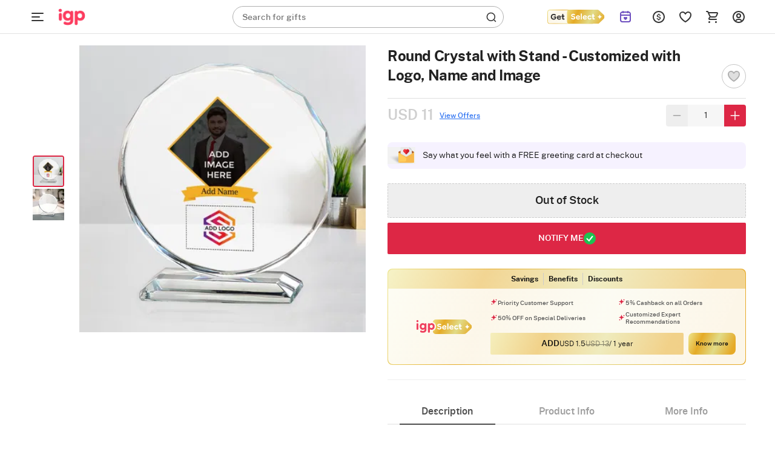

--- FILE ---
content_type: text/html; charset=utf-8
request_url: https://www.igp.com/api/reco_products
body_size: 6285
content:
    <!--Home Page-->
<div class="product-grid-item product-grid-item-revamp col s3" data-pid="629143" data-url="/p-multi-functional-speaker-with-clock-personalized-259818.html"
    data-sku="JVS1259818" data-name="Multi-functional Speaker With Clock - Personalized" data-price="17" data-vid="354" data-personalise=true
    data-barcode="[{&quot;barcodeName&quot;:&quot;HLEASP241033&quot;,&quot;quantity&quot;:1,&quot;ratio&quot;:79.58}]" data-is_promoted="0" data-promoted_tag="" data-widget-name="Recommended For You">
    <div class="product-item product-item-revamp z-depth-1 hoverable listing-igp  igp-rebrand-class ">


        <div class="image-holder">
                <a class="productURL" href="/p-multi-functional-speaker-with-clock-personalized-259818">
                    <img src="[data-uri]"
                        data-original="https://cdnnew.igp.com/f_auto,q_auto,t_pnoptprodlp/products/p-multi-functional-speaker-with-clock-personalized-259818-m.jpg"
                        class=" img-responsive lazy-load-image product-image lazy " alt="Multi-functional Speaker With Clock - Personalized" data-url="/p-multi-functional-speaker-with-clock-personalized-259818">
                    <div class="row no-margin ">
                        <div class="col s12 no-padding">
                            <div class="product-name-w product-name-w-revamp">
                                <p class="product-name product-name-revamp Paragraph-14-S--Semibold">Multi-functional Speaker With Clock - Personalized</p>
                            </div>
                        </div>
                    </div>
                </a>

                <!-- Shortlist CTA area begins -->
                <div class="sl-star-wrapper sl-star-wrapper-revamp">
                    <div class="sl-star sl-star-revamp" data-pid="629143" data-pname="Multi-functional Speaker With Clock - Personalized" data-sku="JVS1259818"
                        data-dprice="0" data-mprice="17" data-vid="354"
                        data-personalise=true data-in-slist="0" data-barcode="[{&quot;barcodeName&quot;:&quot;HLEASP241033&quot;,&quot;quantity&quot;:1,&quot;ratio&quot;:79.58}]" data-is_promoted="0" data-promoted_tag="">
                        <div class="heart-icon " data-storeid="5" data-isPBP="" data-pid="629143" id="heart-icon-629143">
                        </div>
                    </div>
                </div>
                <!-- Shortlist CTA area ends -->

                  <div class="product-info"  style="padding: 0px 16px; margin-top:4px;" >
            <div class="row no-margin">
                <div class="col s8 no-padding">
                    <p class="product-price product-price-revamp" ><span
                            class="Paragraph-16-M--Medium">USD 17</span> </p>
                </div>
                <div class="col s4 no-padding">
                    <p class="offer-p"></p>
                </div>
            </div>
        </div>

                <div class="product-info-revamp" style="margin:8px 16px;">
                    <div class="revamp-list-rating" style="display: flex; height:14px; align-items:center;">
                        <div style="font-size: 12px; height:10px; color: #878787;">
                            <span style="margin-right: 2px;">4.8</span>
                        </div>
                        <img alt="full star img " class="rebranding-star lazy-load-image" src="[data-uri]" data-original="https://cdnnew.igp.com/assets/svg-icons/full-star.svg">
                        <div style="font-size: 12px; margin-left:4px; height:10px; color: #878787;">
                            (<span>2</span>)
                        </div>
                    </div>
                    <div class="pdp-lable-revamp pdp-lable-revamp-pers" style="height:16px; align-items:center; ">
                        <span style="height:14px;"><svg xmlns="http://www.w3.org/2000/svg" width="14" height="14" fill="none"
                                viewBox="0 0 14 14">
                                <path fill="#4F4F4F"
                                    d="M5.9 4.13c-.615.023-1.183.286-1.6.739-.638.694-.657 1.426-.673 2.072-.015.598-.03 1.163-.492 1.821l-.607.862h1.054c.083 0 .165-.001.244-.004h7.44V8.527H7.128c.205-.17.384-.348.547-.525.464-.505.66-1.163.597-1.798l3.14-4.395c.18-.21.274-.477.263-.756-.011-.292-.136-.562-.35-.76-.215-.2-.494-.302-.786-.291-.29.01-.557.133-.756.344L6.08 4.13c-.06-.002-.12-.003-.18 0zm.97 3.131c-.496.539-1.133 1.044-2.366 1.211.193-.56.205-1.066.216-1.503.015-.583.025-.968.385-1.36.219-.237.516-.374.836-.387.32-.012.627.102.863.321.49.456.519 1.226.066 1.718zm3.7-6.155l.007-.004-.019.02L7.788 5c-.072-.09-.152-.176-.239-.257-.095-.09-.198-.169-.305-.24l3.325-3.397zM14 3.605v6.562c0 .905-.736 1.64-1.64 1.64H7.546v1.095h2.844v1.093H3.609v-1.093h2.844v-1.094H1.641c-.905 0-1.641-.736-1.641-1.64V3.604c0-.905.736-1.64 1.64-1.64H6.67l-1.07 1.093H1.64c-.302 0-.547.245-.547.547v6.562c0 .302.245.547.547.547h10.718c.302 0 .547-.245.547-.547V3.605c0-.302-.245-.547-.547-.547h-.495l.413-.579c.126-.153.228-.321.307-.499.799.11 1.416.796 1.416 1.625z" />
                            </svg></span> <span class="Paragraph-10-2XS--Regular" style="padding:1px 0px 0px 4px;">Personalizable</span>
                    </div>
                    
                </div>




        </div>
        <div class="row no-margin variant-container shipping-text-revamp-hide" style="margin-top:10px; padding:0px 8px;">
            <div class="col s12 no-padding">
                <p class="shipping-text shipping-text-revamp">
                </p>

            </div>
        </div>
    </div>

</div>
    <!--Home Page-->
<div class="product-grid-item product-grid-item-revamp col s3" data-pid="634059" data-url="/p-tree-of-life-ganesha-silver-coin-gift-set-266464.html"
    data-sku="JVS1266464" data-name="Tree Of Life Ganesha Silver Coin Gift Set" data-price="28.5" data-vid="0" data-personalise=true
    data-barcode="[{&quot;barcodeName&quot;:&quot;HLHDPA205470&quot;,&quot;quantity&quot;:1,&quot;ratio&quot;:88.99},{&quot;barcodeName&quot;:&quot;PEGBBO240140&quot;,&quot;quantity&quot;:1,&quot;ratio&quot;:9.68}]" data-is_promoted="0" data-promoted_tag="" data-widget-name="Recommended For You">
    <div class="product-item product-item-revamp z-depth-1 hoverable listing-igp  igp-rebrand-class ">


        <div class="image-holder">
                <a class="productURL" href="/p-tree-of-life-ganesha-silver-coin-gift-set-266464">
                    <img src="[data-uri]"
                        data-original="https://cdnnew.igp.com/f_auto,q_auto,t_pnoptprodlp/products/p-tree-of-life-ganesha-silver-coin-gift-set-266464-m.jpg"
                        class=" img-responsive lazy-load-image product-image lazy " alt="Tree Of Life Ganesha Silver Coin Gift Set" data-url="/p-tree-of-life-ganesha-silver-coin-gift-set-266464">
                    <div class="row no-margin ">
                        <div class="col s12 no-padding">
                            <div class="product-name-w product-name-w-revamp">
                                <p class="product-name product-name-revamp Paragraph-14-S--Semibold">Tree Of Life Ganesha Silver Coin Gift Set</p>
                            </div>
                        </div>
                    </div>
                </a>

                <!-- Shortlist CTA area begins -->
                <div class="sl-star-wrapper sl-star-wrapper-revamp">
                    <div class="sl-star sl-star-revamp" data-pid="634059" data-pname="Tree Of Life Ganesha Silver Coin Gift Set" data-sku="JVS1266464"
                        data-dprice="0" data-mprice="28.5" data-vid="0"
                        data-personalise=true data-in-slist="0" data-barcode="[{&quot;barcodeName&quot;:&quot;HLHDPA205470&quot;,&quot;quantity&quot;:1,&quot;ratio&quot;:88.99},{&quot;barcodeName&quot;:&quot;PEGBBO240140&quot;,&quot;quantity&quot;:1,&quot;ratio&quot;:9.68}]" data-is_promoted="0" data-promoted_tag="">
                        <div class="heart-icon " data-storeid="5" data-isPBP="" data-pid="634059" id="heart-icon-634059">
                        </div>
                    </div>
                </div>
                <!-- Shortlist CTA area ends -->

                  <div class="product-info"  style="padding: 0px 16px; margin-top:4px;" >
            <div class="row no-margin">
                <div class="col s8 no-padding">
                    <p class="product-price product-price-revamp" ><span
                            class="Paragraph-16-M--Medium">USD 28.5</span> </p>
                </div>
                <div class="col s4 no-padding">
                    <p class="offer-p"></p>
                </div>
            </div>
        </div>

                <div class="product-info-revamp" style="margin:8px 16px;">
                    <div class="pdp-lable-revamp pdp-lable-revamp-pers" style="height:16px; align-items:center; margin-left:0px;">
                        <span style="height:14px;"><svg xmlns="http://www.w3.org/2000/svg" width="14" height="14" fill="none"
                                viewBox="0 0 14 14">
                                <path fill="#4F4F4F"
                                    d="M5.9 4.13c-.615.023-1.183.286-1.6.739-.638.694-.657 1.426-.673 2.072-.015.598-.03 1.163-.492 1.821l-.607.862h1.054c.083 0 .165-.001.244-.004h7.44V8.527H7.128c.205-.17.384-.348.547-.525.464-.505.66-1.163.597-1.798l3.14-4.395c.18-.21.274-.477.263-.756-.011-.292-.136-.562-.35-.76-.215-.2-.494-.302-.786-.291-.29.01-.557.133-.756.344L6.08 4.13c-.06-.002-.12-.003-.18 0zm.97 3.131c-.496.539-1.133 1.044-2.366 1.211.193-.56.205-1.066.216-1.503.015-.583.025-.968.385-1.36.219-.237.516-.374.836-.387.32-.012.627.102.863.321.49.456.519 1.226.066 1.718zm3.7-6.155l.007-.004-.019.02L7.788 5c-.072-.09-.152-.176-.239-.257-.095-.09-.198-.169-.305-.24l3.325-3.397zM14 3.605v6.562c0 .905-.736 1.64-1.64 1.64H7.546v1.095h2.844v1.093H3.609v-1.093h2.844v-1.094H1.641c-.905 0-1.641-.736-1.641-1.64V3.604c0-.905.736-1.64 1.64-1.64H6.67l-1.07 1.093H1.64c-.302 0-.547.245-.547.547v6.562c0 .302.245.547.547.547h10.718c.302 0 .547-.245.547-.547V3.605c0-.302-.245-.547-.547-.547h-.495l.413-.579c.126-.153.228-.321.307-.499.799.11 1.416.796 1.416 1.625z" />
                            </svg></span> <span class="Paragraph-10-2XS--Regular" style="padding:1px 0px 0px 4px;">Personalizable</span>
                    </div>
                    
                </div>




        </div>
        <div class="row no-margin variant-container shipping-text-revamp-hide" style="margin-top:10px; padding:0px 8px;">
            <div class="col s12 no-padding">
                <p class="shipping-text shipping-text-revamp">
                    
                </p>

            </div>
        </div>
    </div>

</div>
    <!--Home Page-->
<div class="product-grid-item product-grid-item-revamp col s3" data-pid="658511" data-url="/p-blue-burst-diwali-gift-hamper-302255.html"
    data-sku="JVS1302255" data-name="Blue Burst Diwali Gift Hamper" data-price="10.5" data-vid="0" data-personalise=true
    data-barcode="[{&quot;barcodeName&quot;:&quot;FDCHCB240383&quot;,&quot;quantity&quot;:1,&quot;ratio&quot;:4.01},{&quot;barcodeName&quot;:&quot;FDDRPD178532&quot;,&quot;quantity&quot;:1,&quot;ratio&quot;:8.48},{&quot;barcodeName&quot;:&quot;FDDRPD180084&quot;,&quot;quantity&quot;:1,&quot;ratio&quot;:5.22},{&quot;barcodeName&quot;:&quot;HLHDCF301879&quot;,&quot;quantity&quot;:1,&quot;ratio&quot;:5.02},{&quot;barcodeName&quot;:&quot;HLSDDP184843&quot;,&quot;quantity&quot;:1,&quot;ratio&quot;:8.02},{&quot;barcodeName&quot;:&quot;HLSDGC187494&quot;,&quot;quantity&quot;:1,&quot;ratio&quot;:2.89},{&quot;barcodeName&quot;:&quot;HLSDPS184297&quot;,&quot;quantity&quot;:1,&quot;ratio&quot;:8.59},{&quot;barcodeName&quot;:&quot;PEBTBO190639&quot;,&quot;quantity&quot;:1,&quot;ratio&quot;:5},{&quot;barcodeName&quot;:&quot;PEGBBO284106&quot;,&quot;quantity&quot;:1,&quot;ratio&quot;:3.75},{&quot;barcodeName&quot;:&quot;PEPPPT285680&quot;,&quot;quantity&quot;:1,&quot;ratio&quot;:3.28}]" data-is_promoted="0" data-promoted_tag="" data-widget-name="Recommended For You">
    <div class="product-item product-item-revamp z-depth-1 hoverable listing-igp  igp-rebrand-class ">


        <div class="image-holder">
                <a class="productURL" href="/p-blue-burst-diwali-gift-hamper-302255">
                    <img src="[data-uri]"
                        data-original="https://cdnnew.igp.com/f_auto,q_auto,t_pnoptprodlp/products/p-blue-burst-diwali-gift-hamper-302255-m.jpg"
                        class=" img-responsive lazy-load-image product-image lazy " alt="Blue Burst Diwali Gift Hamper" data-url="/p-blue-burst-diwali-gift-hamper-302255">
                    <div class="row no-margin ">
                        <div class="col s12 no-padding">
                            <div class="product-name-w product-name-w-revamp">
                                <p class="product-name product-name-revamp Paragraph-14-S--Semibold">Blue Burst Diwali Gift Hamper</p>
                            </div>
                        </div>
                    </div>
                </a>

                <!-- Shortlist CTA area begins -->
                <div class="sl-star-wrapper sl-star-wrapper-revamp">
                    <div class="sl-star sl-star-revamp" data-pid="658511" data-pname="Blue Burst Diwali Gift Hamper" data-sku="JVS1302255"
                        data-dprice="0" data-mprice="10.5" data-vid="0"
                        data-personalise=true data-in-slist="0" data-barcode="[{&quot;barcodeName&quot;:&quot;FDCHCB240383&quot;,&quot;quantity&quot;:1,&quot;ratio&quot;:4.01},{&quot;barcodeName&quot;:&quot;FDDRPD178532&quot;,&quot;quantity&quot;:1,&quot;ratio&quot;:8.48},{&quot;barcodeName&quot;:&quot;FDDRPD180084&quot;,&quot;quantity&quot;:1,&quot;ratio&quot;:5.22},{&quot;barcodeName&quot;:&quot;HLHDCF301879&quot;,&quot;quantity&quot;:1,&quot;ratio&quot;:5.02},{&quot;barcodeName&quot;:&quot;HLSDDP184843&quot;,&quot;quantity&quot;:1,&quot;ratio&quot;:8.02},{&quot;barcodeName&quot;:&quot;HLSDGC187494&quot;,&quot;quantity&quot;:1,&quot;ratio&quot;:2.89},{&quot;barcodeName&quot;:&quot;HLSDPS184297&quot;,&quot;quantity&quot;:1,&quot;ratio&quot;:8.59},{&quot;barcodeName&quot;:&quot;PEBTBO190639&quot;,&quot;quantity&quot;:1,&quot;ratio&quot;:5},{&quot;barcodeName&quot;:&quot;PEGBBO284106&quot;,&quot;quantity&quot;:1,&quot;ratio&quot;:3.75},{&quot;barcodeName&quot;:&quot;PEPPPT285680&quot;,&quot;quantity&quot;:1,&quot;ratio&quot;:3.28}]" data-is_promoted="0" data-promoted_tag="">
                        <div class="heart-icon " data-storeid="5" data-isPBP="" data-pid="658511" id="heart-icon-658511">
                        </div>
                    </div>
                </div>
                <!-- Shortlist CTA area ends -->

                  <div class="product-info"  style="padding: 0px 16px; margin-top:4px;" >
            <div class="row no-margin">
                <div class="col s8 no-padding">
                    <p class="product-price product-price-revamp" ><span
                            class="Paragraph-16-M--Medium">USD 10.5</span> </p>
                </div>
                <div class="col s4 no-padding">
                    <p class="offer-p"></p>
                </div>
            </div>
        </div>

                <div class="product-info-revamp" style="margin:8px 16px;">
                    <div class="pdp-lable-revamp pdp-lable-revamp-pers" style="height:16px; align-items:center; margin-left:0px;">
                        <span style="height:14px;"><svg xmlns="http://www.w3.org/2000/svg" width="14" height="14" fill="none"
                                viewBox="0 0 14 14">
                                <path fill="#4F4F4F"
                                    d="M5.9 4.13c-.615.023-1.183.286-1.6.739-.638.694-.657 1.426-.673 2.072-.015.598-.03 1.163-.492 1.821l-.607.862h1.054c.083 0 .165-.001.244-.004h7.44V8.527H7.128c.205-.17.384-.348.547-.525.464-.505.66-1.163.597-1.798l3.14-4.395c.18-.21.274-.477.263-.756-.011-.292-.136-.562-.35-.76-.215-.2-.494-.302-.786-.291-.29.01-.557.133-.756.344L6.08 4.13c-.06-.002-.12-.003-.18 0zm.97 3.131c-.496.539-1.133 1.044-2.366 1.211.193-.56.205-1.066.216-1.503.015-.583.025-.968.385-1.36.219-.237.516-.374.836-.387.32-.012.627.102.863.321.49.456.519 1.226.066 1.718zm3.7-6.155l.007-.004-.019.02L7.788 5c-.072-.09-.152-.176-.239-.257-.095-.09-.198-.169-.305-.24l3.325-3.397zM14 3.605v6.562c0 .905-.736 1.64-1.64 1.64H7.546v1.095h2.844v1.093H3.609v-1.093h2.844v-1.094H1.641c-.905 0-1.641-.736-1.641-1.64V3.604c0-.905.736-1.64 1.64-1.64H6.67l-1.07 1.093H1.64c-.302 0-.547.245-.547.547v6.562c0 .302.245.547.547.547h10.718c.302 0 .547-.245.547-.547V3.605c0-.302-.245-.547-.547-.547h-.495l.413-.579c.126-.153.228-.321.307-.499.799.11 1.416.796 1.416 1.625z" />
                            </svg></span> <span class="Paragraph-10-2XS--Regular" style="padding:1px 0px 0px 4px;">Personalizable</span>
                    </div>
                    
                </div>




        </div>
        <div class="row no-margin variant-container shipping-text-revamp-hide" style="margin-top:10px; padding:0px 8px;">
            <div class="col s12 no-padding">
                <p class="shipping-text shipping-text-revamp">
                    
                </p>

            </div>
        </div>
    </div>

</div>
    <!--Home Page-->
<div class="product-grid-item product-grid-item-revamp col s3" data-pid="658507" data-url="/p-sunny-refreshments-diwali-gift-hamper-302273.html"
    data-sku="JVS1302273" data-name="Sunny Refreshments Diwali Gift Hamper" data-price="13" data-vid="0" data-personalise=true
    data-barcode="[{&quot;barcodeName&quot;:&quot;FDCHCO257471&quot;,&quot;quantity&quot;:1,&quot;ratio&quot;:6.07},{&quot;barcodeName&quot;:&quot;FDSNCB158189&quot;,&quot;quantity&quot;:1,&quot;ratio&quot;:8.27},{&quot;barcodeName&quot;:&quot;FMDIM265528&quot;,&quot;quantity&quot;:2,&quot;ratio&quot;:8.29},{&quot;barcodeName&quot;:&quot;HLKBMC301955&quot;,&quot;quantity&quot;:1,&quot;ratio&quot;:13.29},{&quot;barcodeName&quot;:&quot;HLSDGC187494&quot;,&quot;quantity&quot;:1,&quot;ratio&quot;:4.9},{&quot;barcodeName&quot;:&quot;JV176199&quot;,&quot;quantity&quot;:1,&quot;ratio&quot;:24.58},{&quot;barcodeName&quot;:&quot;PEGBBO284694&quot;,&quot;quantity&quot;:1,&quot;ratio&quot;:11.68}]" data-is_promoted="0" data-promoted_tag="" data-widget-name="Recommended For You">
    <div class="product-item product-item-revamp z-depth-1 hoverable listing-igp  igp-rebrand-class ">


        <div class="image-holder">
                <a class="productURL" href="/p-sunny-refreshments-diwali-gift-hamper-302273">
                    <img src="[data-uri]"
                        data-original="https://cdnnew.igp.com/f_auto,q_auto,t_pnoptprodlp/products/p-sunny-refreshments-diwali-gift-hamper-302273-m.jpg"
                        class=" img-responsive lazy-load-image product-image lazy " alt="Sunny Refreshments Diwali Gift Hamper" data-url="/p-sunny-refreshments-diwali-gift-hamper-302273">
                    <div class="row no-margin ">
                        <div class="col s12 no-padding">
                            <div class="product-name-w product-name-w-revamp">
                                <p class="product-name product-name-revamp Paragraph-14-S--Semibold">Sunny Refreshments Diwali Gift Hamper</p>
                            </div>
                        </div>
                    </div>
                </a>

                <!-- Shortlist CTA area begins -->
                <div class="sl-star-wrapper sl-star-wrapper-revamp">
                    <div class="sl-star sl-star-revamp" data-pid="658507" data-pname="Sunny Refreshments Diwali Gift Hamper" data-sku="JVS1302273"
                        data-dprice="0" data-mprice="13" data-vid="0"
                        data-personalise=true data-in-slist="0" data-barcode="[{&quot;barcodeName&quot;:&quot;FDCHCO257471&quot;,&quot;quantity&quot;:1,&quot;ratio&quot;:6.07},{&quot;barcodeName&quot;:&quot;FDSNCB158189&quot;,&quot;quantity&quot;:1,&quot;ratio&quot;:8.27},{&quot;barcodeName&quot;:&quot;FMDIM265528&quot;,&quot;quantity&quot;:2,&quot;ratio&quot;:8.29},{&quot;barcodeName&quot;:&quot;HLKBMC301955&quot;,&quot;quantity&quot;:1,&quot;ratio&quot;:13.29},{&quot;barcodeName&quot;:&quot;HLSDGC187494&quot;,&quot;quantity&quot;:1,&quot;ratio&quot;:4.9},{&quot;barcodeName&quot;:&quot;JV176199&quot;,&quot;quantity&quot;:1,&quot;ratio&quot;:24.58},{&quot;barcodeName&quot;:&quot;PEGBBO284694&quot;,&quot;quantity&quot;:1,&quot;ratio&quot;:11.68}]" data-is_promoted="0" data-promoted_tag="">
                        <div class="heart-icon " data-storeid="5" data-isPBP="" data-pid="658507" id="heart-icon-658507">
                        </div>
                    </div>
                </div>
                <!-- Shortlist CTA area ends -->

                  <div class="product-info"  style="padding: 0px 16px; margin-top:4px;" >
            <div class="row no-margin">
                <div class="col s8 no-padding">
                    <p class="product-price product-price-revamp" ><span
                            class="Paragraph-16-M--Medium">USD 13</span> </p>
                </div>
                <div class="col s4 no-padding">
                    <p class="offer-p"></p>
                </div>
            </div>
        </div>

                <div class="product-info-revamp" style="margin:8px 16px;">
                    <div class="pdp-lable-revamp pdp-lable-revamp-pers" style="height:16px; align-items:center; margin-left:0px;">
                        <span style="height:14px;"><svg xmlns="http://www.w3.org/2000/svg" width="14" height="14" fill="none"
                                viewBox="0 0 14 14">
                                <path fill="#4F4F4F"
                                    d="M5.9 4.13c-.615.023-1.183.286-1.6.739-.638.694-.657 1.426-.673 2.072-.015.598-.03 1.163-.492 1.821l-.607.862h1.054c.083 0 .165-.001.244-.004h7.44V8.527H7.128c.205-.17.384-.348.547-.525.464-.505.66-1.163.597-1.798l3.14-4.395c.18-.21.274-.477.263-.756-.011-.292-.136-.562-.35-.76-.215-.2-.494-.302-.786-.291-.29.01-.557.133-.756.344L6.08 4.13c-.06-.002-.12-.003-.18 0zm.97 3.131c-.496.539-1.133 1.044-2.366 1.211.193-.56.205-1.066.216-1.503.015-.583.025-.968.385-1.36.219-.237.516-.374.836-.387.32-.012.627.102.863.321.49.456.519 1.226.066 1.718zm3.7-6.155l.007-.004-.019.02L7.788 5c-.072-.09-.152-.176-.239-.257-.095-.09-.198-.169-.305-.24l3.325-3.397zM14 3.605v6.562c0 .905-.736 1.64-1.64 1.64H7.546v1.095h2.844v1.093H3.609v-1.093h2.844v-1.094H1.641c-.905 0-1.641-.736-1.641-1.64V3.604c0-.905.736-1.64 1.64-1.64H6.67l-1.07 1.093H1.64c-.302 0-.547.245-.547.547v6.562c0 .302.245.547.547.547h10.718c.302 0 .547-.245.547-.547V3.605c0-.302-.245-.547-.547-.547h-.495l.413-.579c.126-.153.228-.321.307-.499.799.11 1.416.796 1.416 1.625z" />
                            </svg></span> <span class="Paragraph-10-2XS--Regular" style="padding:1px 0px 0px 4px;">Personalizable</span>
                    </div>
                    
                </div>




        </div>
        <div class="row no-margin variant-container shipping-text-revamp-hide" style="margin-top:10px; padding:0px 8px;">
            <div class="col s12 no-padding">
                <p class="shipping-text shipping-text-revamp">
                    
                </p>

            </div>
        </div>
    </div>

</div>
    <!--Home Page-->
<div class="product-grid-item product-grid-item-revamp col s3" data-pid="648603" data-url="/p-modern-classic-corporate-gift-set-264098.html"
    data-sku="JVS1264098" data-name="Modern Classic Corporate Gift Set" data-price="11" data-vid="354" data-personalise=true
    data-barcode="[{&quot;barcodeName&quot;:&quot;HLSDDP263484&quot;,&quot;quantity&quot;:1,&quot;ratio&quot;:76.53}]" data-is_promoted="0" data-promoted_tag="" data-widget-name="Recommended For You">
    <div class="product-item product-item-revamp z-depth-1 hoverable listing-igp  igp-rebrand-class ">


        <div class="image-holder">
                <a class="productURL" href="/p-modern-classic-corporate-gift-set-264098">
                    <img src="[data-uri]"
                        data-original="https://cdnnew.igp.com/f_auto,q_auto,t_pnoptprodlp/products/p-modern-classic-corporate-gift-set-264098-m.jpg"
                        class=" img-responsive lazy-load-image product-image lazy " alt="Modern Classic Corporate Gift Set" data-url="/p-modern-classic-corporate-gift-set-264098">
                    <div class="row no-margin ">
                        <div class="col s12 no-padding">
                            <div class="product-name-w product-name-w-revamp">
                                <p class="product-name product-name-revamp Paragraph-14-S--Semibold">Modern Classic Corporate Gift Set</p>
                            </div>
                        </div>
                    </div>
                </a>

                <!-- Shortlist CTA area begins -->
                <div class="sl-star-wrapper sl-star-wrapper-revamp">
                    <div class="sl-star sl-star-revamp" data-pid="648603" data-pname="Modern Classic Corporate Gift Set" data-sku="JVS1264098"
                        data-dprice="0" data-mprice="11" data-vid="354"
                        data-personalise=true data-in-slist="0" data-barcode="[{&quot;barcodeName&quot;:&quot;HLSDDP263484&quot;,&quot;quantity&quot;:1,&quot;ratio&quot;:76.53}]" data-is_promoted="0" data-promoted_tag="">
                        <div class="heart-icon " data-storeid="5" data-isPBP="" data-pid="648603" id="heart-icon-648603">
                        </div>
                    </div>
                </div>
                <!-- Shortlist CTA area ends -->

                  <div class="product-info"  style="padding: 0px 16px; margin-top:4px;" >
            <div class="row no-margin">
                <div class="col s8 no-padding">
                    <p class="product-price product-price-revamp" ><span
                            class="Paragraph-16-M--Medium">USD 11</span> </p>
                </div>
                <div class="col s4 no-padding">
                    <p class="offer-p"></p>
                </div>
            </div>
        </div>

                <div class="product-info-revamp" style="margin:8px 16px;">
                    <div class="pdp-lable-revamp pdp-lable-revamp-pers" style="height:16px; align-items:center; margin-left:0px;">
                        <span style="height:14px;"><svg xmlns="http://www.w3.org/2000/svg" width="14" height="14" fill="none"
                                viewBox="0 0 14 14">
                                <path fill="#4F4F4F"
                                    d="M5.9 4.13c-.615.023-1.183.286-1.6.739-.638.694-.657 1.426-.673 2.072-.015.598-.03 1.163-.492 1.821l-.607.862h1.054c.083 0 .165-.001.244-.004h7.44V8.527H7.128c.205-.17.384-.348.547-.525.464-.505.66-1.163.597-1.798l3.14-4.395c.18-.21.274-.477.263-.756-.011-.292-.136-.562-.35-.76-.215-.2-.494-.302-.786-.291-.29.01-.557.133-.756.344L6.08 4.13c-.06-.002-.12-.003-.18 0zm.97 3.131c-.496.539-1.133 1.044-2.366 1.211.193-.56.205-1.066.216-1.503.015-.583.025-.968.385-1.36.219-.237.516-.374.836-.387.32-.012.627.102.863.321.49.456.519 1.226.066 1.718zm3.7-6.155l.007-.004-.019.02L7.788 5c-.072-.09-.152-.176-.239-.257-.095-.09-.198-.169-.305-.24l3.325-3.397zM14 3.605v6.562c0 .905-.736 1.64-1.64 1.64H7.546v1.095h2.844v1.093H3.609v-1.093h2.844v-1.094H1.641c-.905 0-1.641-.736-1.641-1.64V3.604c0-.905.736-1.64 1.64-1.64H6.67l-1.07 1.093H1.64c-.302 0-.547.245-.547.547v6.562c0 .302.245.547.547.547h10.718c.302 0 .547-.245.547-.547V3.605c0-.302-.245-.547-.547-.547h-.495l.413-.579c.126-.153.228-.321.307-.499.799.11 1.416.796 1.416 1.625z" />
                            </svg></span> <span class="Paragraph-10-2XS--Regular" style="padding:1px 0px 0px 4px;">Personalizable</span>
                    </div>
                    
                </div>




        </div>
        <div class="row no-margin variant-container shipping-text-revamp-hide" style="margin-top:10px; padding:0px 8px;">
            <div class="col s12 no-padding">
                <p class="shipping-text shipping-text-revamp">
                    
                </p>

            </div>
        </div>
    </div>

</div>
    <!--Home Page-->
<div class="product-grid-item product-grid-item-revamp col s3" data-pid="641442" data-url="/p-professional-panache-personalized-work-essentials-gift-set-276670.html"
    data-sku="JVS1276670" data-name="Professional Panache - Personalized Work Essentials Gift Set" data-price="11" data-vid="0" data-personalise=true
    data-barcode="[{&quot;barcodeName&quot;:&quot;HLSDDP276335&quot;,&quot;quantity&quot;:1,&quot;ratio&quot;:67.87}]" data-is_promoted="0" data-promoted_tag="" data-widget-name="Recommended For You">
    <div class="product-item product-item-revamp z-depth-1 hoverable listing-igp  igp-rebrand-class ">


        <div class="image-holder">
                <a class="productURL" href="/p-professional-panache-personalized-work-essentials-gift-set-276670">
                    <img src="[data-uri]"
                        data-original="https://cdnnew.igp.com/f_auto,q_auto,t_pnoptprodlp/products/p-professional-panache-personalized-work-essentials-gift-set-276670-m.jpg"
                        class=" img-responsive lazy-load-image product-image lazy " alt="Professional Panache - Personalized Work Essentials Gift Set" data-url="/p-professional-panache-personalized-work-essentials-gift-set-276670">
                    <div class="row no-margin ">
                        <div class="col s12 no-padding">
                            <div class="product-name-w product-name-w-revamp">
                                <p class="product-name product-name-revamp Paragraph-14-S--Semibold">Professional Panache - Personalized Work Essentials Gift Set</p>
                            </div>
                        </div>
                    </div>
                </a>

                <!-- Shortlist CTA area begins -->
                <div class="sl-star-wrapper sl-star-wrapper-revamp">
                    <div class="sl-star sl-star-revamp" data-pid="641442" data-pname="Professional Panache - Personalized Work Essentials Gift Set" data-sku="JVS1276670"
                        data-dprice="0" data-mprice="11" data-vid="0"
                        data-personalise=true data-in-slist="0" data-barcode="[{&quot;barcodeName&quot;:&quot;HLSDDP276335&quot;,&quot;quantity&quot;:1,&quot;ratio&quot;:67.87}]" data-is_promoted="0" data-promoted_tag="">
                        <div class="heart-icon " data-storeid="5" data-isPBP="" data-pid="641442" id="heart-icon-641442">
                        </div>
                    </div>
                </div>
                <!-- Shortlist CTA area ends -->

                  <div class="product-info"  style="padding: 0px 16px; margin-top:4px;" >
            <div class="row no-margin">
                <div class="col s8 no-padding">
                    <p class="product-price product-price-revamp" ><span
                            class="Paragraph-16-M--Medium">USD 11</span> </p>
                </div>
                <div class="col s4 no-padding">
                    <p class="offer-p"></p>
                </div>
            </div>
        </div>

                <div class="product-info-revamp" style="margin:8px 16px;">
                    <div class="pdp-lable-revamp pdp-lable-revamp-pers" style="height:16px; align-items:center; margin-left:0px;">
                        <span style="height:14px;"><svg xmlns="http://www.w3.org/2000/svg" width="14" height="14" fill="none"
                                viewBox="0 0 14 14">
                                <path fill="#4F4F4F"
                                    d="M5.9 4.13c-.615.023-1.183.286-1.6.739-.638.694-.657 1.426-.673 2.072-.015.598-.03 1.163-.492 1.821l-.607.862h1.054c.083 0 .165-.001.244-.004h7.44V8.527H7.128c.205-.17.384-.348.547-.525.464-.505.66-1.163.597-1.798l3.14-4.395c.18-.21.274-.477.263-.756-.011-.292-.136-.562-.35-.76-.215-.2-.494-.302-.786-.291-.29.01-.557.133-.756.344L6.08 4.13c-.06-.002-.12-.003-.18 0zm.97 3.131c-.496.539-1.133 1.044-2.366 1.211.193-.56.205-1.066.216-1.503.015-.583.025-.968.385-1.36.219-.237.516-.374.836-.387.32-.012.627.102.863.321.49.456.519 1.226.066 1.718zm3.7-6.155l.007-.004-.019.02L7.788 5c-.072-.09-.152-.176-.239-.257-.095-.09-.198-.169-.305-.24l3.325-3.397zM14 3.605v6.562c0 .905-.736 1.64-1.64 1.64H7.546v1.095h2.844v1.093H3.609v-1.093h2.844v-1.094H1.641c-.905 0-1.641-.736-1.641-1.64V3.604c0-.905.736-1.64 1.64-1.64H6.67l-1.07 1.093H1.64c-.302 0-.547.245-.547.547v6.562c0 .302.245.547.547.547h10.718c.302 0 .547-.245.547-.547V3.605c0-.302-.245-.547-.547-.547h-.495l.413-.579c.126-.153.228-.321.307-.499.799.11 1.416.796 1.416 1.625z" />
                            </svg></span> <span class="Paragraph-10-2XS--Regular" style="padding:1px 0px 0px 4px;">Personalizable</span>
                    </div>
                    
                </div>




        </div>
        <div class="row no-margin variant-container shipping-text-revamp-hide" style="margin-top:10px; padding:0px 8px;">
            <div class="col s12 no-padding">
                <p class="shipping-text shipping-text-revamp">
                    
                </p>

            </div>
        </div>
    </div>

</div>
    <!--Home Page-->
<div class="product-grid-item product-grid-item-revamp col s3" data-pid="632142" data-url="/p-magnify-tech-set-of-3gift-box-264100.html"
    data-sku="JVS1264100" data-name="Magnify Tech set of 3Gift Box" data-price="23" data-vid="354" data-personalise=true
    data-barcode="[{&quot;barcodeName&quot;:&quot;HLEAPB263483&quot;,&quot;quantity&quot;:1,&quot;ratio&quot;:80.62}]" data-is_promoted="0" data-promoted_tag="" data-widget-name="Recommended For You">
    <div class="product-item product-item-revamp z-depth-1 hoverable listing-igp  igp-rebrand-class ">


        <div class="image-holder">
                <a class="productURL" href="/p-magnify-tech-set-of-3gift-box-264100">
                    <img src="[data-uri]"
                        data-original="https://cdnnew.igp.com/f_auto,q_auto,t_pnoptprodlp/products/p-magnify-tech-set-of-3gift-box-264100-m.jpg"
                        class=" img-responsive lazy-load-image product-image lazy " alt="Magnify Tech set of 3Gift Box" data-url="/p-magnify-tech-set-of-3gift-box-264100">
                    <div class="row no-margin ">
                        <div class="col s12 no-padding">
                            <div class="product-name-w product-name-w-revamp">
                                <p class="product-name product-name-revamp Paragraph-14-S--Semibold">Magnify Tech set of 3Gift Box</p>
                            </div>
                        </div>
                    </div>
                </a>

                <!-- Shortlist CTA area begins -->
                <div class="sl-star-wrapper sl-star-wrapper-revamp">
                    <div class="sl-star sl-star-revamp" data-pid="632142" data-pname="Magnify Tech set of 3Gift Box" data-sku="JVS1264100"
                        data-dprice="0" data-mprice="23" data-vid="354"
                        data-personalise=true data-in-slist="0" data-barcode="[{&quot;barcodeName&quot;:&quot;HLEAPB263483&quot;,&quot;quantity&quot;:1,&quot;ratio&quot;:80.62}]" data-is_promoted="0" data-promoted_tag="">
                        <div class="heart-icon " data-storeid="5" data-isPBP="" data-pid="632142" id="heart-icon-632142">
                        </div>
                    </div>
                </div>
                <!-- Shortlist CTA area ends -->

                  <div class="product-info"  style="padding: 0px 16px; margin-top:4px;" >
            <div class="row no-margin">
                <div class="col s8 no-padding">
                    <p class="product-price product-price-revamp" ><span
                            class="Paragraph-16-M--Medium">USD 23</span> </p>
                </div>
                <div class="col s4 no-padding">
                    <p class="offer-p"></p>
                </div>
            </div>
        </div>

                <div class="product-info-revamp" style="margin:8px 16px;">
                    <div class="pdp-lable-revamp pdp-lable-revamp-pers" style="height:16px; align-items:center; margin-left:0px;">
                        <span style="height:14px;"><svg xmlns="http://www.w3.org/2000/svg" width="14" height="14" fill="none"
                                viewBox="0 0 14 14">
                                <path fill="#4F4F4F"
                                    d="M5.9 4.13c-.615.023-1.183.286-1.6.739-.638.694-.657 1.426-.673 2.072-.015.598-.03 1.163-.492 1.821l-.607.862h1.054c.083 0 .165-.001.244-.004h7.44V8.527H7.128c.205-.17.384-.348.547-.525.464-.505.66-1.163.597-1.798l3.14-4.395c.18-.21.274-.477.263-.756-.011-.292-.136-.562-.35-.76-.215-.2-.494-.302-.786-.291-.29.01-.557.133-.756.344L6.08 4.13c-.06-.002-.12-.003-.18 0zm.97 3.131c-.496.539-1.133 1.044-2.366 1.211.193-.56.205-1.066.216-1.503.015-.583.025-.968.385-1.36.219-.237.516-.374.836-.387.32-.012.627.102.863.321.49.456.519 1.226.066 1.718zm3.7-6.155l.007-.004-.019.02L7.788 5c-.072-.09-.152-.176-.239-.257-.095-.09-.198-.169-.305-.24l3.325-3.397zM14 3.605v6.562c0 .905-.736 1.64-1.64 1.64H7.546v1.095h2.844v1.093H3.609v-1.093h2.844v-1.094H1.641c-.905 0-1.641-.736-1.641-1.64V3.604c0-.905.736-1.64 1.64-1.64H6.67l-1.07 1.093H1.64c-.302 0-.547.245-.547.547v6.562c0 .302.245.547.547.547h10.718c.302 0 .547-.245.547-.547V3.605c0-.302-.245-.547-.547-.547h-.495l.413-.579c.126-.153.228-.321.307-.499.799.11 1.416.796 1.416 1.625z" />
                            </svg></span> <span class="Paragraph-10-2XS--Regular" style="padding:1px 0px 0px 4px;">Personalizable</span>
                    </div>
                    
                </div>




        </div>
        <div class="row no-margin variant-container shipping-text-revamp-hide" style="margin-top:10px; padding:0px 8px;">
            <div class="col s12 no-padding">
                <p class="shipping-text shipping-text-revamp">
                    
                </p>

            </div>
        </div>
    </div>

</div>
    <!--Home Page-->
<div class="product-grid-item product-grid-item-revamp col s3" data-pid="632890" data-url="/p-healthy-treats-diwali-hamper-265132.html"
    data-sku="JVS1265132" data-name="Healthy Treats Diwali Hamper" data-price="19.5" data-vid="0" data-personalise=true
    data-barcode="[{&quot;barcodeName&quot;:&quot;FDBETC200919&quot;,&quot;quantity&quot;:1,&quot;ratio&quot;:19.37},{&quot;barcodeName&quot;:&quot;FDDRFD158303&quot;,&quot;quantity&quot;:2,&quot;ratio&quot;:23.72},{&quot;barcodeName&quot;:&quot;FDDRFD177535&quot;,&quot;quantity&quot;:2,&quot;ratio&quot;:16.6},{&quot;barcodeName&quot;:&quot;HLHDCF187750&quot;,&quot;quantity&quot;:2,&quot;ratio&quot;:8.89},{&quot;barcodeName&quot;:&quot;HLSDGC187494&quot;,&quot;quantity&quot;:1,&quot;ratio&quot;:1.98},{&quot;barcodeName&quot;:&quot;PEGBBO187727&quot;,&quot;quantity&quot;:1,&quot;ratio&quot;:9.68},{&quot;barcodeName&quot;:&quot;PEGBCO187483&quot;,&quot;quantity&quot;:2,&quot;ratio&quot;:19.76}]" data-is_promoted="0" data-promoted_tag="" data-widget-name="Recommended For You">
    <div class="product-item product-item-revamp z-depth-1 hoverable listing-igp  igp-rebrand-class ">


        <div class="image-holder">
                <a class="productURL" href="/p-healthy-treats-diwali-hamper-265132">
                    <img src="[data-uri]"
                        data-original="https://cdnnew.igp.com/f_auto,q_auto,t_pnoptprodlp/products/p-healthy-treats-diwali-hamper-265132-m.jpg"
                        class=" img-responsive lazy-load-image product-image lazy " alt="Healthy Treats Diwali Hamper" data-url="/p-healthy-treats-diwali-hamper-265132">
                    <div class="row no-margin ">
                        <div class="col s12 no-padding">
                            <div class="product-name-w product-name-w-revamp">
                                <p class="product-name product-name-revamp Paragraph-14-S--Semibold">Healthy Treats Diwali Hamper</p>
                            </div>
                        </div>
                    </div>
                </a>

                <!-- Shortlist CTA area begins -->
                <div class="sl-star-wrapper sl-star-wrapper-revamp">
                    <div class="sl-star sl-star-revamp" data-pid="632890" data-pname="Healthy Treats Diwali Hamper" data-sku="JVS1265132"
                        data-dprice="0" data-mprice="19.5" data-vid="0"
                        data-personalise=true data-in-slist="0" data-barcode="[{&quot;barcodeName&quot;:&quot;FDBETC200919&quot;,&quot;quantity&quot;:1,&quot;ratio&quot;:19.37},{&quot;barcodeName&quot;:&quot;FDDRFD158303&quot;,&quot;quantity&quot;:2,&quot;ratio&quot;:23.72},{&quot;barcodeName&quot;:&quot;FDDRFD177535&quot;,&quot;quantity&quot;:2,&quot;ratio&quot;:16.6},{&quot;barcodeName&quot;:&quot;HLHDCF187750&quot;,&quot;quantity&quot;:2,&quot;ratio&quot;:8.89},{&quot;barcodeName&quot;:&quot;HLSDGC187494&quot;,&quot;quantity&quot;:1,&quot;ratio&quot;:1.98},{&quot;barcodeName&quot;:&quot;PEGBBO187727&quot;,&quot;quantity&quot;:1,&quot;ratio&quot;:9.68},{&quot;barcodeName&quot;:&quot;PEGBCO187483&quot;,&quot;quantity&quot;:2,&quot;ratio&quot;:19.76}]" data-is_promoted="0" data-promoted_tag="">
                        <div class="heart-icon " data-storeid="5" data-isPBP="" data-pid="632890" id="heart-icon-632890">
                        </div>
                    </div>
                </div>
                <!-- Shortlist CTA area ends -->

                  <div class="product-info"  style="padding: 0px 16px; margin-top:4px;" >
            <div class="row no-margin">
                <div class="col s8 no-padding">
                    <p class="product-price product-price-revamp" ><span
                            class="Paragraph-16-M--Medium">USD 19.5</span> </p>
                </div>
                <div class="col s4 no-padding">
                    <p class="offer-p"></p>
                </div>
            </div>
        </div>

                <div class="product-info-revamp" style="margin:8px 16px;">
                    <div class="pdp-lable-revamp pdp-lable-revamp-pers" style="height:16px; align-items:center; margin-left:0px;">
                        <span style="height:14px;"><svg xmlns="http://www.w3.org/2000/svg" width="14" height="14" fill="none"
                                viewBox="0 0 14 14">
                                <path fill="#4F4F4F"
                                    d="M5.9 4.13c-.615.023-1.183.286-1.6.739-.638.694-.657 1.426-.673 2.072-.015.598-.03 1.163-.492 1.821l-.607.862h1.054c.083 0 .165-.001.244-.004h7.44V8.527H7.128c.205-.17.384-.348.547-.525.464-.505.66-1.163.597-1.798l3.14-4.395c.18-.21.274-.477.263-.756-.011-.292-.136-.562-.35-.76-.215-.2-.494-.302-.786-.291-.29.01-.557.133-.756.344L6.08 4.13c-.06-.002-.12-.003-.18 0zm.97 3.131c-.496.539-1.133 1.044-2.366 1.211.193-.56.205-1.066.216-1.503.015-.583.025-.968.385-1.36.219-.237.516-.374.836-.387.32-.012.627.102.863.321.49.456.519 1.226.066 1.718zm3.7-6.155l.007-.004-.019.02L7.788 5c-.072-.09-.152-.176-.239-.257-.095-.09-.198-.169-.305-.24l3.325-3.397zM14 3.605v6.562c0 .905-.736 1.64-1.64 1.64H7.546v1.095h2.844v1.093H3.609v-1.093h2.844v-1.094H1.641c-.905 0-1.641-.736-1.641-1.64V3.604c0-.905.736-1.64 1.64-1.64H6.67l-1.07 1.093H1.64c-.302 0-.547.245-.547.547v6.562c0 .302.245.547.547.547h10.718c.302 0 .547-.245.547-.547V3.605c0-.302-.245-.547-.547-.547h-.495l.413-.579c.126-.153.228-.321.307-.499.799.11 1.416.796 1.416 1.625z" />
                            </svg></span> <span class="Paragraph-10-2XS--Regular" style="padding:1px 0px 0px 4px;">Personalizable</span>
                    </div>
                    
                </div>




        </div>
        <div class="row no-margin variant-container shipping-text-revamp-hide" style="margin-top:10px; padding:0px 8px;">
            <div class="col s12 no-padding">
                <p class="shipping-text shipping-text-revamp">
                    
                </p>

            </div>
        </div>
    </div>

</div>
    <!--Home Page-->
<div class="product-grid-item product-grid-item-revamp col s3" data-pid="658481" data-url="/p-radiant-and-fragrant-diwali-hamper-302238.html"
    data-sku="JVS1302238" data-name="Radiant And Fragrant Diwali Hamper" data-price="16.5" data-vid="318" data-personalise=true
    data-barcode="[{&quot;barcodeName&quot;:&quot;FDDRFD179153&quot;,&quot;quantity&quot;:1,&quot;ratio&quot;:10.64},{&quot;barcodeName&quot;:&quot;FDDRFD179154&quot;,&quot;quantity&quot;:1,&quot;ratio&quot;:8.77},{&quot;barcodeName&quot;:&quot;FMDIM301885&quot;,&quot;quantity&quot;:1,&quot;ratio&quot;:20.36},{&quot;barcodeName&quot;:&quot;FMDIPA301883&quot;,&quot;quantity&quot;:1,&quot;ratio&quot;:17.26},{&quot;barcodeName&quot;:&quot;HLHDCF301880&quot;,&quot;quantity&quot;:1,&quot;ratio&quot;:20.28},{&quot;barcodeName&quot;:&quot;HLSDGC187494&quot;,&quot;quantity&quot;:1,&quot;ratio&quot;:3.14},{&quot;barcodeName&quot;:&quot;PEGBBO284691&quot;,&quot;quantity&quot;:1,&quot;ratio&quot;:5.94},{&quot;barcodeName&quot;:&quot;PEPPPT285108&quot;,&quot;quantity&quot;:1,&quot;ratio&quot;:2.59}]" data-is_promoted="0" data-promoted_tag="" data-widget-name="Recommended For You">
    <div class="product-item product-item-revamp z-depth-1 hoverable listing-igp  igp-rebrand-class ">


        <div class="image-holder">
                <a class="productURL" href="/p-radiant-and-fragrant-diwali-hamper-302238">
                    <img src="[data-uri]"
                        data-original="https://cdnnew.igp.com/f_auto,q_auto,t_pnoptprodlp/products/p-radiant-and-fragrant-diwali-hamper-302238-m.jpg"
                        class=" img-responsive lazy-load-image product-image lazy " alt="Radiant And Fragrant Diwali Hamper" data-url="/p-radiant-and-fragrant-diwali-hamper-302238">
                    <div class="row no-margin ">
                        <div class="col s12 no-padding">
                            <div class="product-name-w product-name-w-revamp">
                                <p class="product-name product-name-revamp Paragraph-14-S--Semibold">Radiant And Fragrant Diwali Hamper</p>
                            </div>
                        </div>
                    </div>
                </a>

                <!-- Shortlist CTA area begins -->
                <div class="sl-star-wrapper sl-star-wrapper-revamp">
                    <div class="sl-star sl-star-revamp" data-pid="658481" data-pname="Radiant And Fragrant Diwali Hamper" data-sku="JVS1302238"
                        data-dprice="0" data-mprice="16.5" data-vid="318"
                        data-personalise=true data-in-slist="0" data-barcode="[{&quot;barcodeName&quot;:&quot;FDDRFD179153&quot;,&quot;quantity&quot;:1,&quot;ratio&quot;:10.64},{&quot;barcodeName&quot;:&quot;FDDRFD179154&quot;,&quot;quantity&quot;:1,&quot;ratio&quot;:8.77},{&quot;barcodeName&quot;:&quot;FMDIM301885&quot;,&quot;quantity&quot;:1,&quot;ratio&quot;:20.36},{&quot;barcodeName&quot;:&quot;FMDIPA301883&quot;,&quot;quantity&quot;:1,&quot;ratio&quot;:17.26},{&quot;barcodeName&quot;:&quot;HLHDCF301880&quot;,&quot;quantity&quot;:1,&quot;ratio&quot;:20.28},{&quot;barcodeName&quot;:&quot;HLSDGC187494&quot;,&quot;quantity&quot;:1,&quot;ratio&quot;:3.14},{&quot;barcodeName&quot;:&quot;PEGBBO284691&quot;,&quot;quantity&quot;:1,&quot;ratio&quot;:5.94},{&quot;barcodeName&quot;:&quot;PEPPPT285108&quot;,&quot;quantity&quot;:1,&quot;ratio&quot;:2.59}]" data-is_promoted="0" data-promoted_tag="">
                        <div class="heart-icon " data-storeid="5" data-isPBP="" data-pid="658481" id="heart-icon-658481">
                        </div>
                    </div>
                </div>
                <!-- Shortlist CTA area ends -->

                  <div class="product-info"  style="padding: 0px 16px; margin-top:4px;" >
            <div class="row no-margin">
                <div class="col s8 no-padding">
                    <p class="product-price product-price-revamp" ><span
                            class="Paragraph-16-M--Medium">USD 16.5</span> </p>
                </div>
                <div class="col s4 no-padding">
                    <p class="offer-p"></p>
                </div>
            </div>
        </div>

                <div class="product-info-revamp" style="margin:8px 16px;">
                    <div class="pdp-lable-revamp pdp-lable-revamp-pers" style="height:16px; align-items:center; margin-left:0px;">
                        <span style="height:14px;"><svg xmlns="http://www.w3.org/2000/svg" width="14" height="14" fill="none"
                                viewBox="0 0 14 14">
                                <path fill="#4F4F4F"
                                    d="M5.9 4.13c-.615.023-1.183.286-1.6.739-.638.694-.657 1.426-.673 2.072-.015.598-.03 1.163-.492 1.821l-.607.862h1.054c.083 0 .165-.001.244-.004h7.44V8.527H7.128c.205-.17.384-.348.547-.525.464-.505.66-1.163.597-1.798l3.14-4.395c.18-.21.274-.477.263-.756-.011-.292-.136-.562-.35-.76-.215-.2-.494-.302-.786-.291-.29.01-.557.133-.756.344L6.08 4.13c-.06-.002-.12-.003-.18 0zm.97 3.131c-.496.539-1.133 1.044-2.366 1.211.193-.56.205-1.066.216-1.503.015-.583.025-.968.385-1.36.219-.237.516-.374.836-.387.32-.012.627.102.863.321.49.456.519 1.226.066 1.718zm3.7-6.155l.007-.004-.019.02L7.788 5c-.072-.09-.152-.176-.239-.257-.095-.09-.198-.169-.305-.24l3.325-3.397zM14 3.605v6.562c0 .905-.736 1.64-1.64 1.64H7.546v1.095h2.844v1.093H3.609v-1.093h2.844v-1.094H1.641c-.905 0-1.641-.736-1.641-1.64V3.604c0-.905.736-1.64 1.64-1.64H6.67l-1.07 1.093H1.64c-.302 0-.547.245-.547.547v6.562c0 .302.245.547.547.547h10.718c.302 0 .547-.245.547-.547V3.605c0-.302-.245-.547-.547-.547h-.495l.413-.579c.126-.153.228-.321.307-.499.799.11 1.416.796 1.416 1.625z" />
                            </svg></span> <span class="Paragraph-10-2XS--Regular" style="padding:1px 0px 0px 4px;">Personalizable</span>
                    </div>
                    
                </div>




        </div>
        <div class="row no-margin variant-container shipping-text-revamp-hide" style="margin-top:10px; padding:0px 8px;">
            <div class="col s12 no-padding">
                <p class="shipping-text shipping-text-revamp">
                    
                </p>

            </div>
        </div>
    </div>

</div>
    <!--Home Page-->
<div class="product-grid-item product-grid-item-revamp col s3" data-pid="633350" data-url="/p-desk-calendar-with-wooden-stand-personalized-265441.html"
    data-sku="JVS1265441" data-name="Desk Calendar With Wooden Stand - Personalized" data-price="7" data-vid="0" data-personalise=true
    data-barcode="[{&quot;barcodeName&quot;:&quot;HLSDCA265251&quot;,&quot;quantity&quot;:1,&quot;ratio&quot;:70.71}]" data-is_promoted="0" data-promoted_tag="" data-widget-name="Recommended For You">
    <div class="product-item product-item-revamp z-depth-1 hoverable listing-igp  igp-rebrand-class ">


        <div class="image-holder">
                <a class="productURL" href="/p-desk-calendar-with-wooden-stand-personalized-265441">
                    <img src="[data-uri]"
                        data-original="https://cdnnew.igp.com/f_auto,q_auto,t_pnoptprodlp/products/p-desk-calendar-with-wooden-stand-personalized-265441-m.jpg"
                        class=" img-responsive lazy-load-image product-image lazy " alt="Desk Calendar With Wooden Stand - Personalized" data-url="/p-desk-calendar-with-wooden-stand-personalized-265441">
                    <div class="row no-margin ">
                        <div class="col s12 no-padding">
                            <div class="product-name-w product-name-w-revamp">
                                <p class="product-name product-name-revamp Paragraph-14-S--Semibold">Desk Calendar With Wooden Stand - Personalized</p>
                            </div>
                        </div>
                    </div>
                </a>

                <!-- Shortlist CTA area begins -->
                <div class="sl-star-wrapper sl-star-wrapper-revamp">
                    <div class="sl-star sl-star-revamp" data-pid="633350" data-pname="Desk Calendar With Wooden Stand - Personalized" data-sku="JVS1265441"
                        data-dprice="0" data-mprice="7" data-vid="0"
                        data-personalise=true data-in-slist="0" data-barcode="[{&quot;barcodeName&quot;:&quot;HLSDCA265251&quot;,&quot;quantity&quot;:1,&quot;ratio&quot;:70.71}]" data-is_promoted="0" data-promoted_tag="">
                        <div class="heart-icon " data-storeid="5" data-isPBP="" data-pid="633350" id="heart-icon-633350">
                        </div>
                    </div>
                </div>
                <!-- Shortlist CTA area ends -->

                  <div class="product-info"  style="padding: 0px 16px; margin-top:4px;" >
            <div class="row no-margin">
                <div class="col s8 no-padding">
                    <p class="product-price product-price-revamp" ><span
                            class="Paragraph-16-M--Medium">USD 7</span> </p>
                </div>
                <div class="col s4 no-padding">
                    <p class="offer-p"></p>
                </div>
            </div>
        </div>

                <div class="product-info-revamp" style="margin:8px 16px;">
                    <div class="pdp-lable-revamp pdp-lable-revamp-pers" style="height:16px; align-items:center; margin-left:0px;">
                        <span style="height:14px;"><svg xmlns="http://www.w3.org/2000/svg" width="14" height="14" fill="none"
                                viewBox="0 0 14 14">
                                <path fill="#4F4F4F"
                                    d="M5.9 4.13c-.615.023-1.183.286-1.6.739-.638.694-.657 1.426-.673 2.072-.015.598-.03 1.163-.492 1.821l-.607.862h1.054c.083 0 .165-.001.244-.004h7.44V8.527H7.128c.205-.17.384-.348.547-.525.464-.505.66-1.163.597-1.798l3.14-4.395c.18-.21.274-.477.263-.756-.011-.292-.136-.562-.35-.76-.215-.2-.494-.302-.786-.291-.29.01-.557.133-.756.344L6.08 4.13c-.06-.002-.12-.003-.18 0zm.97 3.131c-.496.539-1.133 1.044-2.366 1.211.193-.56.205-1.066.216-1.503.015-.583.025-.968.385-1.36.219-.237.516-.374.836-.387.32-.012.627.102.863.321.49.456.519 1.226.066 1.718zm3.7-6.155l.007-.004-.019.02L7.788 5c-.072-.09-.152-.176-.239-.257-.095-.09-.198-.169-.305-.24l3.325-3.397zM14 3.605v6.562c0 .905-.736 1.64-1.64 1.64H7.546v1.095h2.844v1.093H3.609v-1.093h2.844v-1.094H1.641c-.905 0-1.641-.736-1.641-1.64V3.604c0-.905.736-1.64 1.64-1.64H6.67l-1.07 1.093H1.64c-.302 0-.547.245-.547.547v6.562c0 .302.245.547.547.547h10.718c.302 0 .547-.245.547-.547V3.605c0-.302-.245-.547-.547-.547h-.495l.413-.579c.126-.153.228-.321.307-.499.799.11 1.416.796 1.416 1.625z" />
                            </svg></span> <span class="Paragraph-10-2XS--Regular" style="padding:1px 0px 0px 4px;">Personalizable</span>
                    </div>
                    
                </div>




        </div>
        <div class="row no-margin variant-container shipping-text-revamp-hide" style="margin-top:10px; padding:0px 8px;">
            <div class="col s12 no-padding">
                <p class="shipping-text shipping-text-revamp">
                    
                </p>

            </div>
        </div>
    </div>

</div>
    <!--Home Page-->
<div class="product-grid-item product-grid-item-revamp col s3" data-pid="604208" data-url="/p-must-have-office-essentials-employee-kit-198184.html"
    data-sku="JVS1198184" data-name="Must-Have Office Essentials Employee Kit" data-price="26.5" data-vid="354" data-personalise=true
    data-barcode="[{&quot;barcodeName&quot;:&quot;HLKBMC187136&quot;,&quot;quantity&quot;:1,&quot;ratio&quot;:5.08},{&quot;barcodeName&quot;:&quot;HLSDDA197515&quot;,&quot;quantity&quot;:1,&quot;ratio&quot;:1.89},{&quot;barcodeName&quot;:&quot;HLSDGC187494&quot;,&quot;quantity&quot;:1,&quot;ratio&quot;:0.36},{&quot;barcodeName&quot;:&quot;HLSDKC197509&quot;,&quot;quantity&quot;:1,&quot;ratio&quot;:1.13},{&quot;barcodeName&quot;:&quot;HLSDKC197514&quot;,&quot;quantity&quot;:1,&quot;ratio&quot;:1.03},{&quot;barcodeName&quot;:&quot;HLSDPS197508&quot;,&quot;quantity&quot;:1,&quot;ratio&quot;:1.09},{&quot;barcodeName&quot;:&quot;PEGBBO187728&quot;,&quot;quantity&quot;:1,&quot;ratio&quot;:1.09}]" data-is_promoted="0" data-promoted_tag="" data-widget-name="Recommended For You">
    <div class="product-item product-item-revamp z-depth-1 hoverable listing-igp  igp-rebrand-class ">


        <div class="image-holder">
                <a class="productURL" href="/p-must-have-office-essentials-employee-kit-198184">
                    <img src="[data-uri]"
                        data-original="https://cdnnew.igp.com/f_auto,q_auto,t_pnoptprodlp/products/p-must-have-office-essentials-employee-kit-198184-m.jpg"
                        class=" img-responsive lazy-load-image product-image lazy " alt="Must-Have Office Essentials Employee Kit" data-url="/p-must-have-office-essentials-employee-kit-198184">
                    <div class="row no-margin ">
                        <div class="col s12 no-padding">
                            <div class="product-name-w product-name-w-revamp">
                                <p class="product-name product-name-revamp Paragraph-14-S--Semibold">Must-Have Office Essentials Employee Kit</p>
                            </div>
                        </div>
                    </div>
                </a>

                <!-- Shortlist CTA area begins -->
                <div class="sl-star-wrapper sl-star-wrapper-revamp">
                    <div class="sl-star sl-star-revamp" data-pid="604208" data-pname="Must-Have Office Essentials Employee Kit" data-sku="JVS1198184"
                        data-dprice="0" data-mprice="26.5" data-vid="354"
                        data-personalise=true data-in-slist="0" data-barcode="[{&quot;barcodeName&quot;:&quot;HLKBMC187136&quot;,&quot;quantity&quot;:1,&quot;ratio&quot;:5.08},{&quot;barcodeName&quot;:&quot;HLSDDA197515&quot;,&quot;quantity&quot;:1,&quot;ratio&quot;:1.89},{&quot;barcodeName&quot;:&quot;HLSDGC187494&quot;,&quot;quantity&quot;:1,&quot;ratio&quot;:0.36},{&quot;barcodeName&quot;:&quot;HLSDKC197509&quot;,&quot;quantity&quot;:1,&quot;ratio&quot;:1.13},{&quot;barcodeName&quot;:&quot;HLSDKC197514&quot;,&quot;quantity&quot;:1,&quot;ratio&quot;:1.03},{&quot;barcodeName&quot;:&quot;HLSDPS197508&quot;,&quot;quantity&quot;:1,&quot;ratio&quot;:1.09},{&quot;barcodeName&quot;:&quot;PEGBBO187728&quot;,&quot;quantity&quot;:1,&quot;ratio&quot;:1.09}]" data-is_promoted="0" data-promoted_tag="">
                        <div class="heart-icon " data-storeid="5" data-isPBP="" data-pid="604208" id="heart-icon-604208">
                        </div>
                    </div>
                </div>
                <!-- Shortlist CTA area ends -->

                  <div class="product-info"  style="padding: 0px 16px; margin-top:4px;" >
            <div class="row no-margin">
                <div class="col s8 no-padding">
                    <p class="product-price product-price-revamp" ><span
                            class="Paragraph-16-M--Medium">USD 26.5</span> </p>
                </div>
                <div class="col s4 no-padding">
                    <p class="offer-p"></p>
                </div>
            </div>
        </div>

                <div class="product-info-revamp" style="margin:8px 16px;">
                    <div class="revamp-list-rating" style="display: flex; height:14px; align-items:center;">
                        <div style="font-size: 12px; height:10px; color: #878787;">
                            <span style="margin-right: 2px;">4</span>
                        </div>
                        <img alt="full star img " class="rebranding-star lazy-load-image" src="[data-uri]" data-original="https://cdnnew.igp.com/assets/svg-icons/full-star.svg">
                        <div style="font-size: 12px; margin-left:4px; height:10px; color: #878787;">
                            (<span>1</span>)
                        </div>
                    </div>
                    <div class="pdp-lable-revamp pdp-lable-revamp-pers" style="height:16px; align-items:center; ">
                        <span style="height:14px;"><svg xmlns="http://www.w3.org/2000/svg" width="14" height="14" fill="none"
                                viewBox="0 0 14 14">
                                <path fill="#4F4F4F"
                                    d="M5.9 4.13c-.615.023-1.183.286-1.6.739-.638.694-.657 1.426-.673 2.072-.015.598-.03 1.163-.492 1.821l-.607.862h1.054c.083 0 .165-.001.244-.004h7.44V8.527H7.128c.205-.17.384-.348.547-.525.464-.505.66-1.163.597-1.798l3.14-4.395c.18-.21.274-.477.263-.756-.011-.292-.136-.562-.35-.76-.215-.2-.494-.302-.786-.291-.29.01-.557.133-.756.344L6.08 4.13c-.06-.002-.12-.003-.18 0zm.97 3.131c-.496.539-1.133 1.044-2.366 1.211.193-.56.205-1.066.216-1.503.015-.583.025-.968.385-1.36.219-.237.516-.374.836-.387.32-.012.627.102.863.321.49.456.519 1.226.066 1.718zm3.7-6.155l.007-.004-.019.02L7.788 5c-.072-.09-.152-.176-.239-.257-.095-.09-.198-.169-.305-.24l3.325-3.397zM14 3.605v6.562c0 .905-.736 1.64-1.64 1.64H7.546v1.095h2.844v1.093H3.609v-1.093h2.844v-1.094H1.641c-.905 0-1.641-.736-1.641-1.64V3.604c0-.905.736-1.64 1.64-1.64H6.67l-1.07 1.093H1.64c-.302 0-.547.245-.547.547v6.562c0 .302.245.547.547.547h10.718c.302 0 .547-.245.547-.547V3.605c0-.302-.245-.547-.547-.547h-.495l.413-.579c.126-.153.228-.321.307-.499.799.11 1.416.796 1.416 1.625z" />
                            </svg></span> <span class="Paragraph-10-2XS--Regular" style="padding:1px 0px 0px 4px;">Personalizable</span>
                    </div>
                    
                </div>




        </div>
        <div class="row no-margin variant-container shipping-text-revamp-hide" style="margin-top:10px; padding:0px 8px;">
            <div class="col s12 no-padding">
                <p class="shipping-text shipping-text-revamp">
                </p>

            </div>
        </div>
    </div>

</div>
    <!--Home Page-->
<div class="product-grid-item product-grid-item-revamp col s3" data-pid="632172" data-url="/p-tech-marvels-office-gift-set-264093.html"
    data-sku="JVS1264093" data-name="Tech Marvels Office Gift Set" data-price="29" data-vid="354" data-personalise=true
    data-barcode="[{&quot;barcodeName&quot;:&quot;HLEAPB263487&quot;,&quot;quantity&quot;:1,&quot;ratio&quot;:82.94}]" data-is_promoted="0" data-promoted_tag="" data-widget-name="Recommended For You">
    <div class="product-item product-item-revamp z-depth-1 hoverable listing-igp  igp-rebrand-class ">


        <div class="image-holder">
                <a class="productURL" href="/p-tech-marvels-office-gift-set-264093">
                    <img src="[data-uri]"
                        data-original="https://cdnnew.igp.com/f_auto,q_auto,t_pnoptprodlp/products/p-tech-marvels-office-gift-set-264093-m.jpg"
                        class=" img-responsive lazy-load-image product-image lazy " alt="Tech Marvels Office Gift Set" data-url="/p-tech-marvels-office-gift-set-264093">
                    <div class="row no-margin ">
                        <div class="col s12 no-padding">
                            <div class="product-name-w product-name-w-revamp">
                                <p class="product-name product-name-revamp Paragraph-14-S--Semibold">Tech Marvels Office Gift Set</p>
                            </div>
                        </div>
                    </div>
                </a>

                <!-- Shortlist CTA area begins -->
                <div class="sl-star-wrapper sl-star-wrapper-revamp">
                    <div class="sl-star sl-star-revamp" data-pid="632172" data-pname="Tech Marvels Office Gift Set" data-sku="JVS1264093"
                        data-dprice="0" data-mprice="29" data-vid="354"
                        data-personalise=true data-in-slist="0" data-barcode="[{&quot;barcodeName&quot;:&quot;HLEAPB263487&quot;,&quot;quantity&quot;:1,&quot;ratio&quot;:82.94}]" data-is_promoted="0" data-promoted_tag="">
                        <div class="heart-icon " data-storeid="5" data-isPBP="" data-pid="632172" id="heart-icon-632172">
                        </div>
                    </div>
                </div>
                <!-- Shortlist CTA area ends -->

                  <div class="product-info"  style="padding: 0px 16px; margin-top:4px;" >
            <div class="row no-margin">
                <div class="col s8 no-padding">
                    <p class="product-price product-price-revamp" ><span
                            class="Paragraph-16-M--Medium">USD 29</span> </p>
                </div>
                <div class="col s4 no-padding">
                    <p class="offer-p"></p>
                </div>
            </div>
        </div>

                <div class="product-info-revamp" style="margin:8px 16px;">
                    <div class="pdp-lable-revamp pdp-lable-revamp-pers" style="height:16px; align-items:center; margin-left:0px;">
                        <span style="height:14px;"><svg xmlns="http://www.w3.org/2000/svg" width="14" height="14" fill="none"
                                viewBox="0 0 14 14">
                                <path fill="#4F4F4F"
                                    d="M5.9 4.13c-.615.023-1.183.286-1.6.739-.638.694-.657 1.426-.673 2.072-.015.598-.03 1.163-.492 1.821l-.607.862h1.054c.083 0 .165-.001.244-.004h7.44V8.527H7.128c.205-.17.384-.348.547-.525.464-.505.66-1.163.597-1.798l3.14-4.395c.18-.21.274-.477.263-.756-.011-.292-.136-.562-.35-.76-.215-.2-.494-.302-.786-.291-.29.01-.557.133-.756.344L6.08 4.13c-.06-.002-.12-.003-.18 0zm.97 3.131c-.496.539-1.133 1.044-2.366 1.211.193-.56.205-1.066.216-1.503.015-.583.025-.968.385-1.36.219-.237.516-.374.836-.387.32-.012.627.102.863.321.49.456.519 1.226.066 1.718zm3.7-6.155l.007-.004-.019.02L7.788 5c-.072-.09-.152-.176-.239-.257-.095-.09-.198-.169-.305-.24l3.325-3.397zM14 3.605v6.562c0 .905-.736 1.64-1.64 1.64H7.546v1.095h2.844v1.093H3.609v-1.093h2.844v-1.094H1.641c-.905 0-1.641-.736-1.641-1.64V3.604c0-.905.736-1.64 1.64-1.64H6.67l-1.07 1.093H1.64c-.302 0-.547.245-.547.547v6.562c0 .302.245.547.547.547h10.718c.302 0 .547-.245.547-.547V3.605c0-.302-.245-.547-.547-.547h-.495l.413-.579c.126-.153.228-.321.307-.499.799.11 1.416.796 1.416 1.625z" />
                            </svg></span> <span class="Paragraph-10-2XS--Regular" style="padding:1px 0px 0px 4px;">Personalizable</span>
                    </div>
                    
                </div>




        </div>
        <div class="row no-margin variant-container shipping-text-revamp-hide" style="margin-top:10px; padding:0px 8px;">
            <div class="col s12 no-padding">
                <p class="shipping-text shipping-text-revamp">
                    
                </p>

            </div>
        </div>
    </div>

</div>


--- FILE ---
content_type: text/html; charset=utf-8
request_url: https://www.igp.com/getmegamenu?location=/p-round-plaque-with-image-logo-and-name-customisation-113620
body_size: 22550
content:
<div class="mm-bg">
</div>

<div class="mm-wrapper     fixed" id="mm-wrapper" data-storeid="5" data-isPBP="">

    <div class="gc-flex mm-header ">

        <div class="gc-icon-col gc-icon-closed">
            <div class="icon-wrapper gc-header-icon igp-hamburger-icon">
                <img class="img-responsive lazy-load-image" alt="hamburger img" src="https://cdnnew.igp.com/assets/svg-icons/mm-new-logo.svg"/>
            </div>
        </div>

        <div class="gc-icon-col gc-icon-open">
            <div class="close-mm-icon ">
                <img class="img-responsive lazy-load-image" alt="hamburger img" src="[data-uri]" data-original="https://cdnnew.igp.com/assets/svg-icons/close-mm-icon.svg">
            </div>
        </div>

    </div>

    <div class="mm-content tree no-scrollbar">
        <div class="layer_0_cont">
                

                <div class="top-collections">
                    <div class="collections-header">
                        <span class="collections-title Paragraph-16-M--Semibold">Top Collections</span>
                       <img class="profile-bg-img lazy-load-image" alt="Shopping Bag Icon" src="[data-uri]" data-original="https://cdnnew.igp.com/assets/svg-icons/catTree-col-desktop.svg"> 
                    </div>

                    <div class="collections-container">
                        <a onclick="onclickDataLayer('mm_click',{'level_0':`Top Collections`,'level_1':`Same Day Delivery Gifts`,'item_url':'/same-day-delivery-gifts','item_position':1,'level':1 })" class="collections-redirection Paragraph-16-M--Semibold" href="/same-day-delivery-gifts">Same Day Delivery Gifts</a>
                        <a onclick="onclickDataLayer('mm_click',{'level_0':`Top Collections`,'level_1':`Birthday Gifts`,'item_url':'/birthday-gifts','item_position':2,'level':1 })" class="collections-redirection Paragraph-16-M--Semibold" href="/birthday-gifts">Birthday Gifts</a>
                        <a onclick="onclickDataLayer('mm_click',{'level_0':`Top Collections`,'level_1':`Personalized Gifts`,'item_url':'/personalized-gifts','item_position':3,'level':1 })" class="collections-redirection Paragraph-16-M--Semibold" href="/personalized-gifts">Personalized Gifts</a>
                    </div>
                </div>



                


                


                


                


                


                


                


                



            <div class="flex-column categories-column">





                            <span class="main-title Paragraph-18-L--Semibold">Shop By:</span>
                            <div class="main-seperator"></div>

                        <div class="flex-column"> 


                                <div class="category-container" id="cat-1">
                                    <div class="flex-row align-items-center">
                                        <span class="category-title date_col_layout" onclick="onclickDataLayer('mm_click',{'level_0':`Valentine&#x27;s Day Gifts`,'item_url':'/valentines-day','item_position':2,'level':0 })">
                                            Valentine&#x27;s Day Gifts
                                        </span>


                                    </div>
                                    
                                    <div class="catTree_arrow_cont">
                                        <img class="catTree_arrow_default lazy-load-image" alt="right shift icon" src="[data-uri]" data-original="https://cdnnew.igp.com/assets/svg-icons/catTree-right.svg"/>
                                        <img class="catTree_arrow_red hide lazy-load-image" alt="Selected right shift icon" src="[data-uri]" data-original="https://cdnnew.igp.com/assets/svg-icons/catTree-selected.svg"/>
                                    </div>
                                
                                </div>

                                <div class="subcategory-container " id="subcat-1" data-storeid="5" data-isPBP="">
                                    <div class="layer_1_cont">
                                        <a href="/valentines-day" class="view-all-cont">
                                            <span class="view-all-text Paragraph-10-2XS--Semibold">View All <span>Valentine&#x27;s Day Gifts</span></span>
                                        </a>


                                                <div class="subcategory-row" id="subcat-row-1-1" onclick="onclickDataLayer('mm_click',{'level_0':`Valentine&#x27;s Day Gifts`,'level_1':`Valentine&#x27;s Week Gifts`,'item_url':'/','item_position':1,'level':1 })">
                                                    <div class="flex-row align-items-center">
                                                        <span class="subcategory-title Paragraph-14-S--Semibold">
                                                            Valentine&#x27;s Week Gifts
                                                        </span>


                                                    </div>
                                                    <div class="catTree_arrow_cont">
                                                        <img class="catTree_arrow_default lazy-load-image" alt="right shift icon" src="[data-uri]" data-original="https://cdnnew.igp.com/assets/svg-icons/catTree-right.svg"/>
                                                        <img class="catTree_arrow_red hide lazy-load-image" alt="Selected right shift icon" src="[data-uri]" data-original="https://cdnnew.igp.com/assets/svg-icons/catTree-selected.svg"/>
                                                    </div>
                                                </div>

                                                <div class="third-column" id="red-1-1">
                                                    <div class="layer_2_cont">



                                                            <a class="third-row" href="/rose-day" onclick="onclickDataLayer('mm_click',{'level_0':`Valentine&#x27;s Day Gifts`,'level_1':`Valentine&#x27;s Week Gifts`,'level_2':`Rose Day`,'item_url':'/rose-day','item_position':1,'level':2 })">
                                                                <div class="flex-row align-items-center">
                                                                    <span class="third-title Paragraph-14-S--Semibold" onclick="onclickDataLayer('mm_click',{'level_0':`Valentine&#x27;s Day Gifts`,'level_1':`Valentine&#x27;s Week Gifts`,'level_2':`Rose Day`,'item_url':'/rose-day','item_position':1,'level':2 })">
                                                                        Rose Day
                                                                    </span>


                                                                </div>
                                                            </a>




                                                            <a class="third-row" href="/propose-day" onclick="onclickDataLayer('mm_click',{'level_0':`Valentine&#x27;s Day Gifts`,'level_1':`Valentine&#x27;s Week Gifts`,'level_2':`Propose Day`,'item_url':'/propose-day','item_position':2,'level':2 })">
                                                                <div class="flex-row align-items-center">
                                                                    <span class="third-title Paragraph-14-S--Semibold" onclick="onclickDataLayer('mm_click',{'level_0':`Valentine&#x27;s Day Gifts`,'level_1':`Valentine&#x27;s Week Gifts`,'level_2':`Propose Day`,'item_url':'/propose-day','item_position':2,'level':2 })">
                                                                        Propose Day
                                                                    </span>


                                                                </div>
                                                            </a>




                                                            <a class="third-row" href="/chocolate-day" onclick="onclickDataLayer('mm_click',{'level_0':`Valentine&#x27;s Day Gifts`,'level_1':`Valentine&#x27;s Week Gifts`,'level_2':`Chocolate Day`,'item_url':'/chocolate-day','item_position':3,'level':2 })">
                                                                <div class="flex-row align-items-center">
                                                                    <span class="third-title Paragraph-14-S--Semibold" onclick="onclickDataLayer('mm_click',{'level_0':`Valentine&#x27;s Day Gifts`,'level_1':`Valentine&#x27;s Week Gifts`,'level_2':`Chocolate Day`,'item_url':'/chocolate-day','item_position':3,'level':2 })">
                                                                        Chocolate Day
                                                                    </span>


                                                                </div>
                                                            </a>




                                                            <a class="third-row" href="/teddy-day" onclick="onclickDataLayer('mm_click',{'level_0':`Valentine&#x27;s Day Gifts`,'level_1':`Valentine&#x27;s Week Gifts`,'level_2':`Teddy Day`,'item_url':'/teddy-day','item_position':4,'level':2 })">
                                                                <div class="flex-row align-items-center">
                                                                    <span class="third-title Paragraph-14-S--Semibold" onclick="onclickDataLayer('mm_click',{'level_0':`Valentine&#x27;s Day Gifts`,'level_1':`Valentine&#x27;s Week Gifts`,'level_2':`Teddy Day`,'item_url':'/teddy-day','item_position':4,'level':2 })">
                                                                        Teddy Day
                                                                    </span>


                                                                </div>
                                                            </a>




                                                            <a class="third-row" href="/promise-day" onclick="onclickDataLayer('mm_click',{'level_0':`Valentine&#x27;s Day Gifts`,'level_1':`Valentine&#x27;s Week Gifts`,'level_2':`Promise Day`,'item_url':'/promise-day','item_position':5,'level':2 })">
                                                                <div class="flex-row align-items-center">
                                                                    <span class="third-title Paragraph-14-S--Semibold" onclick="onclickDataLayer('mm_click',{'level_0':`Valentine&#x27;s Day Gifts`,'level_1':`Valentine&#x27;s Week Gifts`,'level_2':`Promise Day`,'item_url':'/promise-day','item_position':5,'level':2 })">
                                                                        Promise Day
                                                                    </span>


                                                                </div>
                                                            </a>




                                                            <a class="third-row" href="/hug-day" onclick="onclickDataLayer('mm_click',{'level_0':`Valentine&#x27;s Day Gifts`,'level_1':`Valentine&#x27;s Week Gifts`,'level_2':`Hug Day`,'item_url':'/hug-day','item_position':6,'level':2 })">
                                                                <div class="flex-row align-items-center">
                                                                    <span class="third-title Paragraph-14-S--Semibold" onclick="onclickDataLayer('mm_click',{'level_0':`Valentine&#x27;s Day Gifts`,'level_1':`Valentine&#x27;s Week Gifts`,'level_2':`Hug Day`,'item_url':'/hug-day','item_position':6,'level':2 })">
                                                                        Hug Day
                                                                    </span>


                                                                </div>
                                                            </a>




                                                            <a class="third-row" href="/kiss-day" onclick="onclickDataLayer('mm_click',{'level_0':`Valentine&#x27;s Day Gifts`,'level_1':`Valentine&#x27;s Week Gifts`,'level_2':`Kiss Day`,'item_url':'/kiss-day','item_position':7,'level':2 })">
                                                                <div class="flex-row align-items-center">
                                                                    <span class="third-title Paragraph-14-S--Semibold" onclick="onclickDataLayer('mm_click',{'level_0':`Valentine&#x27;s Day Gifts`,'level_1':`Valentine&#x27;s Week Gifts`,'level_2':`Kiss Day`,'item_url':'/kiss-day','item_position':7,'level':2 })">
                                                                        Kiss Day
                                                                    </span>


                                                                </div>
                                                            </a>


                                                        <div class="scroll_down_cont">
                                                            <img class="lazy-load-image" alt="down shift icon" src="[data-uri]" data-original="https://cdnnew.igp.com/assets/svg-icons/catTree-down.svg">
                                                        </div>
                                                        <div class="scroll_up_cont hide">
                                                            <img class="lazy-load-image" alt="shift up icon" src="[data-uri]" data-original="https://cdnnew.igp.com/assets/svg-icons/catTree-up.svg">
                                                        </div>
                                                    </div>    
                                                </div>


                                                <div class="subcategory-row" id="subcat-row-1-2" onclick="onclickDataLayer('mm_click',{'level_0':`Valentine&#x27;s Day Gifts`,'level_1':`Valentine&#x27;s Day Gifts`,'item_url':'/','item_position':2,'level':1 })">
                                                    <div class="flex-row align-items-center">
                                                        <span class="subcategory-title Paragraph-14-S--Semibold">
                                                            Valentine&#x27;s Day Gifts
                                                        </span>


                                                    </div>
                                                    <div class="catTree_arrow_cont">
                                                        <img class="catTree_arrow_default lazy-load-image" alt="right shift icon" src="[data-uri]" data-original="https://cdnnew.igp.com/assets/svg-icons/catTree-right.svg"/>
                                                        <img class="catTree_arrow_red hide lazy-load-image" alt="Selected right shift icon" src="[data-uri]" data-original="https://cdnnew.igp.com/assets/svg-icons/catTree-selected.svg"/>
                                                    </div>
                                                </div>

                                                <div class="third-column" id="red-1-2">
                                                    <div class="layer_2_cont">



                                                            <a class="third-row" href="/valentines-day-roses" onclick="onclickDataLayer('mm_click',{'level_0':`Valentine&#x27;s Day Gifts`,'level_1':`Valentine&#x27;s Day Gifts`,'level_2':`Roses`,'item_url':'/valentines-day-roses','item_position':1,'level':2 })">
                                                                <div class="flex-row align-items-center">
                                                                    <span class="third-title Paragraph-14-S--Semibold" onclick="onclickDataLayer('mm_click',{'level_0':`Valentine&#x27;s Day Gifts`,'level_1':`Valentine&#x27;s Day Gifts`,'level_2':`Roses`,'item_url':'/valentines-day-roses','item_position':1,'level':2 })">
                                                                        Roses
                                                                    </span>


                                                                </div>
                                                            </a>




                                                            <a class="third-row" href="/valentines-day-flowers" onclick="onclickDataLayer('mm_click',{'level_0':`Valentine&#x27;s Day Gifts`,'level_1':`Valentine&#x27;s Day Gifts`,'level_2':`Flowers`,'item_url':'/valentines-day-flowers','item_position':2,'level':2 })">
                                                                <div class="flex-row align-items-center">
                                                                    <span class="third-title Paragraph-14-S--Semibold" onclick="onclickDataLayer('mm_click',{'level_0':`Valentine&#x27;s Day Gifts`,'level_1':`Valentine&#x27;s Day Gifts`,'level_2':`Flowers`,'item_url':'/valentines-day-flowers','item_position':2,'level':2 })">
                                                                        Flowers
                                                                    </span>


                                                                </div>
                                                            </a>




                                                            <a class="third-row" href="/valentines-day-cakes" onclick="onclickDataLayer('mm_click',{'level_0':`Valentine&#x27;s Day Gifts`,'level_1':`Valentine&#x27;s Day Gifts`,'level_2':`Cakes`,'item_url':'/valentines-day-cakes','item_position':3,'level':2 })">
                                                                <div class="flex-row align-items-center">
                                                                    <span class="third-title Paragraph-14-S--Semibold" onclick="onclickDataLayer('mm_click',{'level_0':`Valentine&#x27;s Day Gifts`,'level_1':`Valentine&#x27;s Day Gifts`,'level_2':`Cakes`,'item_url':'/valentines-day-cakes','item_position':3,'level':2 })">
                                                                        Cakes
                                                                    </span>


                                                                </div>
                                                            </a>




                                                            <a class="third-row" href="/valentines-day-chocolate-gifts" onclick="onclickDataLayer('mm_click',{'level_0':`Valentine&#x27;s Day Gifts`,'level_1':`Valentine&#x27;s Day Gifts`,'level_2':`Chocolates`,'item_url':'/valentines-day-chocolate-gifts','item_position':4,'level':2 })">
                                                                <div class="flex-row align-items-center">
                                                                    <span class="third-title Paragraph-14-S--Semibold" onclick="onclickDataLayer('mm_click',{'level_0':`Valentine&#x27;s Day Gifts`,'level_1':`Valentine&#x27;s Day Gifts`,'level_2':`Chocolates`,'item_url':'/valentines-day-chocolate-gifts','item_position':4,'level':2 })">
                                                                        Chocolates
                                                                    </span>


                                                                </div>
                                                            </a>




                                                            <a class="third-row" href="/valentines-day-personalized-gifts" onclick="onclickDataLayer('mm_click',{'level_0':`Valentine&#x27;s Day Gifts`,'level_1':`Valentine&#x27;s Day Gifts`,'level_2':`Personalized Gifts`,'item_url':'/valentines-day-personalized-gifts','item_position':5,'level':2 })">
                                                                <div class="flex-row align-items-center">
                                                                    <span class="third-title Paragraph-14-S--Semibold" onclick="onclickDataLayer('mm_click',{'level_0':`Valentine&#x27;s Day Gifts`,'level_1':`Valentine&#x27;s Day Gifts`,'level_2':`Personalized Gifts`,'item_url':'/valentines-day-personalized-gifts','item_position':5,'level':2 })">
                                                                        Personalized Gifts
                                                                    </span>


                                                                </div>
                                                            </a>




                                                            <a class="third-row" href="/valentines-day-jewellery-gifts-for-her" onclick="onclickDataLayer('mm_click',{'level_0':`Valentine&#x27;s Day Gifts`,'level_1':`Valentine&#x27;s Day Gifts`,'level_2':`Jewellery &amp; Perfumes`,'item_url':'/valentines-day-jewellery-gifts-for-her','item_position':6,'level':2 })">
                                                                <div class="flex-row align-items-center">
                                                                    <span class="third-title Paragraph-14-S--Semibold" onclick="onclickDataLayer('mm_click',{'level_0':`Valentine&#x27;s Day Gifts`,'level_1':`Valentine&#x27;s Day Gifts`,'level_2':`Jewellery &amp; Perfumes`,'item_url':'/valentines-day-jewellery-gifts-for-her','item_position':6,'level':2 })">
                                                                        Jewellery &amp; Perfumes
                                                                    </span>


                                                                </div>
                                                            </a>




                                                            <a class="third-row" href="/valentines-day-gifts-hampers" onclick="onclickDataLayer('mm_click',{'level_0':`Valentine&#x27;s Day Gifts`,'level_1':`Valentine&#x27;s Day Gifts`,'level_2':`V-Day Hampers`,'item_url':'/valentines-day-gifts-hampers','item_position':7,'level':2 })">
                                                                <div class="flex-row align-items-center">
                                                                    <span class="third-title Paragraph-14-S--Semibold" onclick="onclickDataLayer('mm_click',{'level_0':`Valentine&#x27;s Day Gifts`,'level_1':`Valentine&#x27;s Day Gifts`,'level_2':`V-Day Hampers`,'item_url':'/valentines-day-gifts-hampers','item_position':7,'level':2 })">
                                                                        V-Day Hampers
                                                                    </span>


                                                                </div>
                                                            </a>




                                                            <a class="third-row" href="/valentines-day-plants" onclick="onclickDataLayer('mm_click',{'level_0':`Valentine&#x27;s Day Gifts`,'level_1':`Valentine&#x27;s Day Gifts`,'level_2':`Plants`,'item_url':'/valentines-day-plants','item_position':8,'level':2 })">
                                                                <div class="flex-row align-items-center">
                                                                    <span class="third-title Paragraph-14-S--Semibold" onclick="onclickDataLayer('mm_click',{'level_0':`Valentine&#x27;s Day Gifts`,'level_1':`Valentine&#x27;s Day Gifts`,'level_2':`Plants`,'item_url':'/valentines-day-plants','item_position':8,'level':2 })">
                                                                        Plants
                                                                    </span>


                                                                </div>
                                                            </a>


                                                        <div class="scroll_down_cont">
                                                            <img class="lazy-load-image" alt="down shift icon" src="[data-uri]" data-original="https://cdnnew.igp.com/assets/svg-icons/catTree-down.svg">
                                                        </div>
                                                        <div class="scroll_up_cont hide">
                                                            <img class="lazy-load-image" alt="shift up icon" src="[data-uri]" data-original="https://cdnnew.igp.com/assets/svg-icons/catTree-up.svg">
                                                        </div>
                                                    </div>    
                                                </div>


                                                <div class="subcategory-row" id="subcat-row-1-3" onclick="onclickDataLayer('mm_click',{'level_0':`Valentine&#x27;s Day Gifts`,'level_1':`Valentine&#x27;s Day Gifts by Price`,'item_url':'/','item_position':3,'level':1 })">
                                                    <div class="flex-row align-items-center">
                                                        <span class="subcategory-title Paragraph-14-S--Semibold">
                                                            Valentine&#x27;s Day Gifts by Price
                                                        </span>


                                                    </div>
                                                    <div class="catTree_arrow_cont">
                                                        <img class="catTree_arrow_default lazy-load-image" alt="right shift icon" src="[data-uri]" data-original="https://cdnnew.igp.com/assets/svg-icons/catTree-right.svg"/>
                                                        <img class="catTree_arrow_red hide lazy-load-image" alt="Selected right shift icon" src="[data-uri]" data-original="https://cdnnew.igp.com/assets/svg-icons/catTree-selected.svg"/>
                                                    </div>
                                                </div>

                                                <div class="third-column" id="red-1-3">
                                                    <div class="layer_2_cont">



                                                            <a class="third-row" href="/valentines-day-gifts-under-699" onclick="onclickDataLayer('mm_click',{'level_0':`Valentine&#x27;s Day Gifts`,'level_1':`Valentine&#x27;s Day Gifts by Price`,'level_2':`Under Rupees 699`,'item_url':'/valentines-day-gifts-under-699','item_position':1,'level':2 })">
                                                                <div class="flex-row align-items-center">
                                                                    <span class="third-title Paragraph-14-S--Semibold" onclick="onclickDataLayer('mm_click',{'level_0':`Valentine&#x27;s Day Gifts`,'level_1':`Valentine&#x27;s Day Gifts by Price`,'level_2':`Under Rupees 699`,'item_url':'/valentines-day-gifts-under-699','item_position':1,'level':2 })">
                                                                        Under Rupees 699
                                                                    </span>


                                                                </div>
                                                            </a>




                                                            <a class="third-row" href="/valentines-day-999-store" onclick="onclickDataLayer('mm_click',{'level_0':`Valentine&#x27;s Day Gifts`,'level_1':`Valentine&#x27;s Day Gifts by Price`,'level_2':`Under Rupees 1000`,'item_url':'/valentines-day-999-store','item_position':2,'level':2 })">
                                                                <div class="flex-row align-items-center">
                                                                    <span class="third-title Paragraph-14-S--Semibold" onclick="onclickDataLayer('mm_click',{'level_0':`Valentine&#x27;s Day Gifts`,'level_1':`Valentine&#x27;s Day Gifts by Price`,'level_2':`Under Rupees 1000`,'item_url':'/valentines-day-999-store','item_position':2,'level':2 })">
                                                                        Under Rupees 1000
                                                                    </span>


                                                                </div>
                                                            </a>




                                                            <a class="third-row" href="/valentines-day-gifts-under-1499" onclick="onclickDataLayer('mm_click',{'level_0':`Valentine&#x27;s Day Gifts`,'level_1':`Valentine&#x27;s Day Gifts by Price`,'level_2':`Under Rupees 1500`,'item_url':'/valentines-day-gifts-under-1499','item_position':3,'level':2 })">
                                                                <div class="flex-row align-items-center">
                                                                    <span class="third-title Paragraph-14-S--Semibold" onclick="onclickDataLayer('mm_click',{'level_0':`Valentine&#x27;s Day Gifts`,'level_1':`Valentine&#x27;s Day Gifts by Price`,'level_2':`Under Rupees 1500`,'item_url':'/valentines-day-gifts-under-1499','item_position':3,'level':2 })">
                                                                        Under Rupees 1500
                                                                    </span>


                                                                </div>
                                                            </a>




                                                            <a class="third-row" href="/valentines-day-premium-gifts" onclick="onclickDataLayer('mm_click',{'level_0':`Valentine&#x27;s Day Gifts`,'level_1':`Valentine&#x27;s Day Gifts by Price`,'level_2':`Luxury V-Day Gifts`,'item_url':'/valentines-day-premium-gifts','item_position':4,'level':2 })">
                                                                <div class="flex-row align-items-center">
                                                                    <span class="third-title Paragraph-14-S--Semibold" onclick="onclickDataLayer('mm_click',{'level_0':`Valentine&#x27;s Day Gifts`,'level_1':`Valentine&#x27;s Day Gifts by Price`,'level_2':`Luxury V-Day Gifts`,'item_url':'/valentines-day-premium-gifts','item_position':4,'level':2 })">
                                                                        Luxury V-Day Gifts
                                                                    </span>


                                                                </div>
                                                            </a>


                                                        <div class="scroll_down_cont">
                                                            <img class="lazy-load-image" alt="down shift icon" src="[data-uri]" data-original="https://cdnnew.igp.com/assets/svg-icons/catTree-down.svg">
                                                        </div>
                                                        <div class="scroll_up_cont hide">
                                                            <img class="lazy-load-image" alt="shift up icon" src="[data-uri]" data-original="https://cdnnew.igp.com/assets/svg-icons/catTree-up.svg">
                                                        </div>
                                                    </div>    
                                                </div>


                                                <div class="subcategory-row" id="subcat-row-1-4" onclick="onclickDataLayer('mm_click',{'level_0':`Valentine&#x27;s Day Gifts`,'level_1':`Valentine&#x27;s Day Gifts by Recipient`,'item_url':'/','item_position':4,'level':1 })">
                                                    <div class="flex-row align-items-center">
                                                        <span class="subcategory-title Paragraph-14-S--Semibold">
                                                            Valentine&#x27;s Day Gifts by Recipient
                                                        </span>


                                                    </div>
                                                    <div class="catTree_arrow_cont">
                                                        <img class="catTree_arrow_default lazy-load-image" alt="right shift icon" src="[data-uri]" data-original="https://cdnnew.igp.com/assets/svg-icons/catTree-right.svg"/>
                                                        <img class="catTree_arrow_red hide lazy-load-image" alt="Selected right shift icon" src="[data-uri]" data-original="https://cdnnew.igp.com/assets/svg-icons/catTree-selected.svg"/>
                                                    </div>
                                                </div>

                                                <div class="third-column" id="red-1-4">
                                                    <div class="layer_2_cont">



                                                            <a class="third-row" href="/valentines-day-gifts-for-him" onclick="onclickDataLayer('mm_click',{'level_0':`Valentine&#x27;s Day Gifts`,'level_1':`Valentine&#x27;s Day Gifts by Recipient`,'level_2':`Valentine Gifts for Him`,'item_url':'/valentines-day-gifts-for-him','item_position':1,'level':2 })">
                                                                <div class="flex-row align-items-center">
                                                                    <span class="third-title Paragraph-14-S--Semibold" onclick="onclickDataLayer('mm_click',{'level_0':`Valentine&#x27;s Day Gifts`,'level_1':`Valentine&#x27;s Day Gifts by Recipient`,'level_2':`Valentine Gifts for Him`,'item_url':'/valentines-day-gifts-for-him','item_position':1,'level':2 })">
                                                                        Valentine Gifts for Him
                                                                    </span>


                                                                </div>
                                                            </a>




                                                            <a class="third-row" href="/valentines-day-gifts-for-her" onclick="onclickDataLayer('mm_click',{'level_0':`Valentine&#x27;s Day Gifts`,'level_1':`Valentine&#x27;s Day Gifts by Recipient`,'level_2':`Valentine Gifts for Her`,'item_url':'/valentines-day-gifts-for-her','item_position':2,'level':2 })">
                                                                <div class="flex-row align-items-center">
                                                                    <span class="third-title Paragraph-14-S--Semibold" onclick="onclickDataLayer('mm_click',{'level_0':`Valentine&#x27;s Day Gifts`,'level_1':`Valentine&#x27;s Day Gifts by Recipient`,'level_2':`Valentine Gifts for Her`,'item_url':'/valentines-day-gifts-for-her','item_position':2,'level':2 })">
                                                                        Valentine Gifts for Her
                                                                    </span>


                                                                </div>
                                                            </a>




                                                            <a class="third-row" href="/valentines-day-gifts-for-husband" onclick="onclickDataLayer('mm_click',{'level_0':`Valentine&#x27;s Day Gifts`,'level_1':`Valentine&#x27;s Day Gifts by Recipient`,'level_2':`Valentine Gifts for Husband`,'item_url':'/valentines-day-gifts-for-husband','item_position':3,'level':2 })">
                                                                <div class="flex-row align-items-center">
                                                                    <span class="third-title Paragraph-14-S--Semibold" onclick="onclickDataLayer('mm_click',{'level_0':`Valentine&#x27;s Day Gifts`,'level_1':`Valentine&#x27;s Day Gifts by Recipient`,'level_2':`Valentine Gifts for Husband`,'item_url':'/valentines-day-gifts-for-husband','item_position':3,'level':2 })">
                                                                        Valentine Gifts for Husband
                                                                    </span>


                                                                </div>
                                                            </a>




                                                            <a class="third-row" href="/valentines-day-gifts-for-wife" onclick="onclickDataLayer('mm_click',{'level_0':`Valentine&#x27;s Day Gifts`,'level_1':`Valentine&#x27;s Day Gifts by Recipient`,'level_2':`Valentine Gifts for Wife`,'item_url':'/valentines-day-gifts-for-wife','item_position':4,'level':2 })">
                                                                <div class="flex-row align-items-center">
                                                                    <span class="third-title Paragraph-14-S--Semibold" onclick="onclickDataLayer('mm_click',{'level_0':`Valentine&#x27;s Day Gifts`,'level_1':`Valentine&#x27;s Day Gifts by Recipient`,'level_2':`Valentine Gifts for Wife`,'item_url':'/valentines-day-gifts-for-wife','item_position':4,'level':2 })">
                                                                        Valentine Gifts for Wife
                                                                    </span>


                                                                </div>
                                                            </a>




                                                            <a class="third-row" href="/valentines-day-gifts-for-boyfriend" onclick="onclickDataLayer('mm_click',{'level_0':`Valentine&#x27;s Day Gifts`,'level_1':`Valentine&#x27;s Day Gifts by Recipient`,'level_2':`Valentine Gifts for Boyfriend`,'item_url':'/valentines-day-gifts-for-boyfriend','item_position':5,'level':2 })">
                                                                <div class="flex-row align-items-center">
                                                                    <span class="third-title Paragraph-14-S--Semibold" onclick="onclickDataLayer('mm_click',{'level_0':`Valentine&#x27;s Day Gifts`,'level_1':`Valentine&#x27;s Day Gifts by Recipient`,'level_2':`Valentine Gifts for Boyfriend`,'item_url':'/valentines-day-gifts-for-boyfriend','item_position':5,'level':2 })">
                                                                        Valentine Gifts for Boyfriend
                                                                    </span>


                                                                </div>
                                                            </a>




                                                            <a class="third-row" href="/valentines-day-gifts-for-girlfriend" onclick="onclickDataLayer('mm_click',{'level_0':`Valentine&#x27;s Day Gifts`,'level_1':`Valentine&#x27;s Day Gifts by Recipient`,'level_2':`Valentine Gifts for Girlfriend`,'item_url':'/valentines-day-gifts-for-girlfriend','item_position':6,'level':2 })">
                                                                <div class="flex-row align-items-center">
                                                                    <span class="third-title Paragraph-14-S--Semibold" onclick="onclickDataLayer('mm_click',{'level_0':`Valentine&#x27;s Day Gifts`,'level_1':`Valentine&#x27;s Day Gifts by Recipient`,'level_2':`Valentine Gifts for Girlfriend`,'item_url':'/valentines-day-gifts-for-girlfriend','item_position':6,'level':2 })">
                                                                        Valentine Gifts for Girlfriend
                                                                    </span>


                                                                </div>
                                                            </a>


                                                        <div class="scroll_down_cont">
                                                            <img class="lazy-load-image" alt="down shift icon" src="[data-uri]" data-original="https://cdnnew.igp.com/assets/svg-icons/catTree-down.svg">
                                                        </div>
                                                        <div class="scroll_up_cont hide">
                                                            <img class="lazy-load-image" alt="shift up icon" src="[data-uri]" data-original="https://cdnnew.igp.com/assets/svg-icons/catTree-up.svg">
                                                        </div>
                                                    </div>    
                                                </div>


                                                <div class="subcategory-row" id="subcat-row-1-5" onclick="onclickDataLayer('mm_click',{'level_0':`Valentine&#x27;s Day Gifts`,'level_1':`City`,'item_url':'/','item_position':5,'level':1 })">
                                                    <div class="flex-row align-items-center">
                                                        <span class="subcategory-title Paragraph-14-S--Semibold">
                                                            City
                                                        </span>


                                                    </div>
                                                    <div class="catTree_arrow_cont">
                                                        <img class="catTree_arrow_default lazy-load-image" alt="right shift icon" src="[data-uri]" data-original="https://cdnnew.igp.com/assets/svg-icons/catTree-right.svg"/>
                                                        <img class="catTree_arrow_red hide lazy-load-image" alt="Selected right shift icon" src="[data-uri]" data-original="https://cdnnew.igp.com/assets/svg-icons/catTree-selected.svg"/>
                                                    </div>
                                                </div>

                                                <div class="third-column" id="red-1-5">
                                                    <div class="layer_2_cont">



                                                            <a class="third-row" href="/valentines-day/new-delhi" onclick="onclickDataLayer('mm_click',{'level_0':`Valentine&#x27;s Day Gifts`,'level_1':`City`,'level_2':`Delhi`,'item_url':'/valentines-day/new-delhi','item_position':1,'level':2 })">
                                                                <div class="flex-row align-items-center">
                                                                    <span class="third-title Paragraph-14-S--Semibold" onclick="onclickDataLayer('mm_click',{'level_0':`Valentine&#x27;s Day Gifts`,'level_1':`City`,'level_2':`Delhi`,'item_url':'/valentines-day/new-delhi','item_position':1,'level':2 })">
                                                                        Delhi
                                                                    </span>


                                                                </div>
                                                            </a>




                                                            <a class="third-row" href="/valentines-day/mumbai" onclick="onclickDataLayer('mm_click',{'level_0':`Valentine&#x27;s Day Gifts`,'level_1':`City`,'level_2':`Mumbai`,'item_url':'/valentines-day/mumbai','item_position':2,'level':2 })">
                                                                <div class="flex-row align-items-center">
                                                                    <span class="third-title Paragraph-14-S--Semibold" onclick="onclickDataLayer('mm_click',{'level_0':`Valentine&#x27;s Day Gifts`,'level_1':`City`,'level_2':`Mumbai`,'item_url':'/valentines-day/mumbai','item_position':2,'level':2 })">
                                                                        Mumbai
                                                                    </span>


                                                                </div>
                                                            </a>




                                                            <a class="third-row" href="/valentines-day/bengaluru" onclick="onclickDataLayer('mm_click',{'level_0':`Valentine&#x27;s Day Gifts`,'level_1':`City`,'level_2':`Banglore`,'item_url':'/valentines-day/bengaluru','item_position':3,'level':2 })">
                                                                <div class="flex-row align-items-center">
                                                                    <span class="third-title Paragraph-14-S--Semibold" onclick="onclickDataLayer('mm_click',{'level_0':`Valentine&#x27;s Day Gifts`,'level_1':`City`,'level_2':`Banglore`,'item_url':'/valentines-day/bengaluru','item_position':3,'level':2 })">
                                                                        Banglore
                                                                    </span>


                                                                </div>
                                                            </a>




                                                            <a class="third-row" href="/valentines-day/hyderabad" onclick="onclickDataLayer('mm_click',{'level_0':`Valentine&#x27;s Day Gifts`,'level_1':`City`,'level_2':`Hyderabad`,'item_url':'/valentines-day/hyderabad','item_position':4,'level':2 })">
                                                                <div class="flex-row align-items-center">
                                                                    <span class="third-title Paragraph-14-S--Semibold" onclick="onclickDataLayer('mm_click',{'level_0':`Valentine&#x27;s Day Gifts`,'level_1':`City`,'level_2':`Hyderabad`,'item_url':'/valentines-day/hyderabad','item_position':4,'level':2 })">
                                                                        Hyderabad
                                                                    </span>


                                                                </div>
                                                            </a>




                                                            <a class="third-row" href="/valentines-day/chennai" onclick="onclickDataLayer('mm_click',{'level_0':`Valentine&#x27;s Day Gifts`,'level_1':`City`,'level_2':`Chennai`,'item_url':'/valentines-day/chennai','item_position':5,'level':2 })">
                                                                <div class="flex-row align-items-center">
                                                                    <span class="third-title Paragraph-14-S--Semibold" onclick="onclickDataLayer('mm_click',{'level_0':`Valentine&#x27;s Day Gifts`,'level_1':`City`,'level_2':`Chennai`,'item_url':'/valentines-day/chennai','item_position':5,'level':2 })">
                                                                        Chennai
                                                                    </span>


                                                                </div>
                                                            </a>




                                                            <a class="third-row" href="/valentines-day/kolkata" onclick="onclickDataLayer('mm_click',{'level_0':`Valentine&#x27;s Day Gifts`,'level_1':`City`,'level_2':`Kolkata`,'item_url':'/valentines-day/kolkata','item_position':6,'level':2 })">
                                                                <div class="flex-row align-items-center">
                                                                    <span class="third-title Paragraph-14-S--Semibold" onclick="onclickDataLayer('mm_click',{'level_0':`Valentine&#x27;s Day Gifts`,'level_1':`City`,'level_2':`Kolkata`,'item_url':'/valentines-day/kolkata','item_position':6,'level':2 })">
                                                                        Kolkata
                                                                    </span>


                                                                </div>
                                                            </a>




                                                            <a class="third-row" href="/valentines-day/gurgaon" onclick="onclickDataLayer('mm_click',{'level_0':`Valentine&#x27;s Day Gifts`,'level_1':`City`,'level_2':`Gurgaon`,'item_url':'/valentines-day/gurgaon','item_position':7,'level':2 })">
                                                                <div class="flex-row align-items-center">
                                                                    <span class="third-title Paragraph-14-S--Semibold" onclick="onclickDataLayer('mm_click',{'level_0':`Valentine&#x27;s Day Gifts`,'level_1':`City`,'level_2':`Gurgaon`,'item_url':'/valentines-day/gurgaon','item_position':7,'level':2 })">
                                                                        Gurgaon
                                                                    </span>


                                                                </div>
                                                            </a>




                                                            <a class="third-row" href="/valentines-day/noida" onclick="onclickDataLayer('mm_click',{'level_0':`Valentine&#x27;s Day Gifts`,'level_1':`City`,'level_2':`Noida`,'item_url':'/valentines-day/noida','item_position':8,'level':2 })">
                                                                <div class="flex-row align-items-center">
                                                                    <span class="third-title Paragraph-14-S--Semibold" onclick="onclickDataLayer('mm_click',{'level_0':`Valentine&#x27;s Day Gifts`,'level_1':`City`,'level_2':`Noida`,'item_url':'/valentines-day/noida','item_position':8,'level':2 })">
                                                                        Noida
                                                                    </span>


                                                                </div>
                                                            </a>




                                                            <a class="third-row" href="/valentines-day/pune" onclick="onclickDataLayer('mm_click',{'level_0':`Valentine&#x27;s Day Gifts`,'level_1':`City`,'level_2':`Pune`,'item_url':'/valentines-day/pune','item_position':9,'level':2 })">
                                                                <div class="flex-row align-items-center">
                                                                    <span class="third-title Paragraph-14-S--Semibold" onclick="onclickDataLayer('mm_click',{'level_0':`Valentine&#x27;s Day Gifts`,'level_1':`City`,'level_2':`Pune`,'item_url':'/valentines-day/pune','item_position':9,'level':2 })">
                                                                        Pune
                                                                    </span>


                                                                </div>
                                                            </a>


                                                        <div class="scroll_down_cont">
                                                            <img class="lazy-load-image" alt="down shift icon" src="[data-uri]" data-original="https://cdnnew.igp.com/assets/svg-icons/catTree-down.svg">
                                                        </div>
                                                        <div class="scroll_up_cont hide">
                                                            <img class="lazy-load-image" alt="shift up icon" src="[data-uri]" data-original="https://cdnnew.igp.com/assets/svg-icons/catTree-up.svg">
                                                        </div>
                                                    </div>    
                                                </div>


                                                <div class="subcategory-row" id="subcat-row-1-6" onclick="onclickDataLayer('mm_click',{'level_0':`Valentine&#x27;s Day Gifts`,'level_1':`Send Valentine&#x27;s Day Gifts Worldwide`,'item_url':'/','item_position':6,'level':1 })">
                                                    <div class="flex-row align-items-center">
                                                        <span class="subcategory-title Paragraph-14-S--Semibold">
                                                            Send Valentine&#x27;s Day Gifts Worldwide
                                                        </span>


                                                    </div>
                                                    <div class="catTree_arrow_cont">
                                                        <img class="catTree_arrow_default lazy-load-image" alt="right shift icon" src="[data-uri]" data-original="https://cdnnew.igp.com/assets/svg-icons/catTree-right.svg"/>
                                                        <img class="catTree_arrow_red hide lazy-load-image" alt="Selected right shift icon" src="[data-uri]" data-original="https://cdnnew.igp.com/assets/svg-icons/catTree-selected.svg"/>
                                                    </div>
                                                </div>

                                                <div class="third-column" id="red-1-6">
                                                    <div class="layer_2_cont">



                                                            <a class="third-row" href="/valentines-day-gifts-to-usa-free-shipping" onclick="onclickDataLayer('mm_click',{'level_0':`Valentine&#x27;s Day Gifts`,'level_1':`Send Valentine&#x27;s Day Gifts Worldwide`,'level_2':`USA`,'item_url':'/valentines-day-gifts-to-usa-free-shipping','item_position':1,'level':2 })">
                                                                <div class="flex-row align-items-center">
                                                                    <span class="third-title Paragraph-14-S--Semibold" onclick="onclickDataLayer('mm_click',{'level_0':`Valentine&#x27;s Day Gifts`,'level_1':`Send Valentine&#x27;s Day Gifts Worldwide`,'level_2':`USA`,'item_url':'/valentines-day-gifts-to-usa-free-shipping','item_position':1,'level':2 })">
                                                                        USA
                                                                    </span>


                                                                </div>
                                                            </a>




                                                            <a class="third-row" href="/valentines-day-gifts-to-canada-free-shipping" onclick="onclickDataLayer('mm_click',{'level_0':`Valentine&#x27;s Day Gifts`,'level_1':`Send Valentine&#x27;s Day Gifts Worldwide`,'level_2':`Canada`,'item_url':'/valentines-day-gifts-to-canada-free-shipping','item_position':2,'level':2 })">
                                                                <div class="flex-row align-items-center">
                                                                    <span class="third-title Paragraph-14-S--Semibold" onclick="onclickDataLayer('mm_click',{'level_0':`Valentine&#x27;s Day Gifts`,'level_1':`Send Valentine&#x27;s Day Gifts Worldwide`,'level_2':`Canada`,'item_url':'/valentines-day-gifts-to-canada-free-shipping','item_position':2,'level':2 })">
                                                                        Canada
                                                                    </span>


                                                                </div>
                                                            </a>




                                                            <a class="third-row" href="/valentines-day-gifts-to-uae" onclick="onclickDataLayer('mm_click',{'level_0':`Valentine&#x27;s Day Gifts`,'level_1':`Send Valentine&#x27;s Day Gifts Worldwide`,'level_2':`UAE`,'item_url':'/valentines-day-gifts-to-uae','item_position':3,'level':2 })">
                                                                <div class="flex-row align-items-center">
                                                                    <span class="third-title Paragraph-14-S--Semibold" onclick="onclickDataLayer('mm_click',{'level_0':`Valentine&#x27;s Day Gifts`,'level_1':`Send Valentine&#x27;s Day Gifts Worldwide`,'level_2':`UAE`,'item_url':'/valentines-day-gifts-to-uae','item_position':3,'level':2 })">
                                                                        UAE
                                                                    </span>


                                                                </div>
                                                            </a>




                                                            <a class="third-row" href="/valentines-day-gifts-to-uk" onclick="onclickDataLayer('mm_click',{'level_0':`Valentine&#x27;s Day Gifts`,'level_1':`Send Valentine&#x27;s Day Gifts Worldwide`,'level_2':`UK`,'item_url':'/valentines-day-gifts-to-uk','item_position':4,'level':2 })">
                                                                <div class="flex-row align-items-center">
                                                                    <span class="third-title Paragraph-14-S--Semibold" onclick="onclickDataLayer('mm_click',{'level_0':`Valentine&#x27;s Day Gifts`,'level_1':`Send Valentine&#x27;s Day Gifts Worldwide`,'level_2':`UK`,'item_url':'/valentines-day-gifts-to-uk','item_position':4,'level':2 })">
                                                                        UK
                                                                    </span>


                                                                </div>
                                                            </a>




                                                            <a class="third-row" href="/valentines-day-gifts-to-australia" onclick="onclickDataLayer('mm_click',{'level_0':`Valentine&#x27;s Day Gifts`,'level_1':`Send Valentine&#x27;s Day Gifts Worldwide`,'level_2':`Australia`,'item_url':'/valentines-day-gifts-to-australia','item_position':5,'level':2 })">
                                                                <div class="flex-row align-items-center">
                                                                    <span class="third-title Paragraph-14-S--Semibold" onclick="onclickDataLayer('mm_click',{'level_0':`Valentine&#x27;s Day Gifts`,'level_1':`Send Valentine&#x27;s Day Gifts Worldwide`,'level_2':`Australia`,'item_url':'/valentines-day-gifts-to-australia','item_position':5,'level':2 })">
                                                                        Australia
                                                                    </span>


                                                                </div>
                                                            </a>




                                                            <a class="third-row" href="/valentines-day-gifts-to-germany-free-shipping" onclick="onclickDataLayer('mm_click',{'level_0':`Valentine&#x27;s Day Gifts`,'level_1':`Send Valentine&#x27;s Day Gifts Worldwide`,'level_2':`Germany`,'item_url':'/valentines-day-gifts-to-germany-free-shipping','item_position':6,'level':2 })">
                                                                <div class="flex-row align-items-center">
                                                                    <span class="third-title Paragraph-14-S--Semibold" onclick="onclickDataLayer('mm_click',{'level_0':`Valentine&#x27;s Day Gifts`,'level_1':`Send Valentine&#x27;s Day Gifts Worldwide`,'level_2':`Germany`,'item_url':'/valentines-day-gifts-to-germany-free-shipping','item_position':6,'level':2 })">
                                                                        Germany
                                                                    </span>


                                                                </div>
                                                            </a>




                                                            <a class="third-row" href="/valentines-day-gifts-to-philippines-free-shipping" onclick="onclickDataLayer('mm_click',{'level_0':`Valentine&#x27;s Day Gifts`,'level_1':`Send Valentine&#x27;s Day Gifts Worldwide`,'level_2':`Philippines`,'item_url':'/valentines-day-gifts-to-philippines-free-shipping','item_position':7,'level':2 })">
                                                                <div class="flex-row align-items-center">
                                                                    <span class="third-title Paragraph-14-S--Semibold" onclick="onclickDataLayer('mm_click',{'level_0':`Valentine&#x27;s Day Gifts`,'level_1':`Send Valentine&#x27;s Day Gifts Worldwide`,'level_2':`Philippines`,'item_url':'/valentines-day-gifts-to-philippines-free-shipping','item_position':7,'level':2 })">
                                                                        Philippines
                                                                    </span>


                                                                </div>
                                                            </a>


                                                        <div class="scroll_down_cont">
                                                            <img class="lazy-load-image" alt="down shift icon" src="[data-uri]" data-original="https://cdnnew.igp.com/assets/svg-icons/catTree-down.svg">
                                                        </div>
                                                        <div class="scroll_up_cont hide">
                                                            <img class="lazy-load-image" alt="shift up icon" src="[data-uri]" data-original="https://cdnnew.igp.com/assets/svg-icons/catTree-up.svg">
                                                        </div>
                                                    </div>    
                                                </div>

                                        <div class="scroll_down_cont">
                                            <img class="lazy-load-image" alt="down shift icon" src="[data-uri]" data-original="https://cdnnew.igp.com/assets/svg-icons/catTree-down.svg">
                                        </div>
                                        <div class="scroll_up_cont hide">
                                            <img class="lazy-load-image" alt="shift up icon" src="[data-uri]" data-original="https://cdnnew.igp.com/assets/svg-icons/catTree-up.svg">
                                        </div>
                                    </div>
                                </div>
                
                        </div>





                        <div class="flex-column"> 


                                <div class="category-container" id="cat-2">
                                    <div class="flex-row align-items-center">
                                        <span class="category-title date_col_layout" onclick="onclickDataLayer('mm_click',{'level_0':`Personal Occasions`,'item_url':'/','item_position':3,'level':0 })">
                                            Personal Occasions
                                        </span>


                                    </div>
                                    
                                    <div class="catTree_arrow_cont">
                                        <img class="catTree_arrow_default lazy-load-image" alt="right shift icon" src="[data-uri]" data-original="https://cdnnew.igp.com/assets/svg-icons/catTree-right.svg"/>
                                        <img class="catTree_arrow_red hide lazy-load-image" alt="Selected right shift icon" src="[data-uri]" data-original="https://cdnnew.igp.com/assets/svg-icons/catTree-selected.svg"/>
                                    </div>
                                
                                </div>

                                <div class="subcategory-container " id="subcat-2" data-storeid="5" data-isPBP="">
                                    <div class="layer_1_cont">


                                                <div class="subcategory-row" id="subcat-row-2-1" onclick="onclickDataLayer('mm_click',{'level_0':`Personal Occasions`,'level_1':`Birthday Gifts`,'item_url':'/birthday-gifts','item_position':1,'level':1 })">
                                                    <div class="flex-row align-items-center">
                                                        <span class="subcategory-title Paragraph-14-S--Semibold">
                                                            Birthday Gifts
                                                        </span>


                                                    </div>
                                                    <div class="catTree_arrow_cont">
                                                        <img class="catTree_arrow_default lazy-load-image" alt="right shift icon" src="[data-uri]" data-original="https://cdnnew.igp.com/assets/svg-icons/catTree-right.svg"/>
                                                        <img class="catTree_arrow_red hide lazy-load-image" alt="Selected right shift icon" src="[data-uri]" data-original="https://cdnnew.igp.com/assets/svg-icons/catTree-selected.svg"/>
                                                    </div>
                                                </div>

                                                <div class="third-column" id="red-2-1">
                                                    <div class="layer_2_cont">
                                                        <a href="/birthday-gifts" class="view-all-cont">
                                                            <span class="view-all-text Paragraph-10-2XS--Semibold">View All <span>Birthday Gifts</span></span>
                                                        </a>


                                                            <div class="third-row" id="third-row-2-1-1" onclick="onclickDataLayer('mm_click',{'level_0':`Personal Occasions`,'level_1':`Birthday Gifts`,'level_2':`Gifts By Category`,'item_url':'/birthday-gifts','item_position':1,'level':2 })">

                                                                <div class="flex-row align-items-center">
                                                                    <span class="third-title Paragraph-14-S--Semibold" onclick="onclickDataLayer('mm_click',{'level_0':`Personal Occasions`,'level_1':`Birthday Gifts`,'level_2':`Gifts By Category`,'item_url':'/birthday-gifts','item_position':1,'level':2 })">
                                                                        Gifts By Category
                                                                    </span>


                                                                </div>

                                                                <div class="catTree_arrow_cont">
                                                                    <img class="catTree_arrow_default lazy-load-image" alt="right shift icon" src="[data-uri]" data-original="https://cdnnew.igp.com/assets/svg-icons/catTree-right.svg"/>
                                                                    <img class="catTree_arrow_red hide lazy-load-image" alt="Selected right shift icon" src="[data-uri]" data-original="https://cdnnew.igp.com/assets/svg-icons/catTree-selected.svg"/>
                                                                </div>
                                                            </div>
                                                            
                                                            <div class="fourth-column" id="fourth-column-2-1-1">

                                                                <a href="/birthday-gifts" class="view-all-cont">
                                                                    <span class="view-all-text Paragraph-10-2XS--Semibold">View All <span>Gifts By Category</span></span>
                                                                </a>


                                                                    <div class="fourth-row">

                                                                        <a onclick="onclickDataLayer('mm_click',{'level_0':`Personal Occasions`,'level_1':`Birthday Gifts`,'level_2':`Gifts By Category`,'level_3':`Cakes`, 'item_url':'/birthday-cakes','item_position':1,'level':3 })" class="fourth-title Paragraph-14-S--Regular" href="/birthday-cakes">
                                                                            Cakes
                                                                        </a>



                                                                    </div>


                                                                    <div class="fourth-row">

                                                                        <a onclick="onclickDataLayer('mm_click',{'level_0':`Personal Occasions`,'level_1':`Birthday Gifts`,'level_2':`Gifts By Category`,'level_3':`Flowers`, 'item_url':'/birthday-flowers','item_position':2,'level':3 })" class="fourth-title Paragraph-14-S--Regular" href="/birthday-flowers">
                                                                            Flowers
                                                                        </a>



                                                                    </div>


                                                                    <div class="fourth-row">

                                                                        <a onclick="onclickDataLayer('mm_click',{'level_0':`Personal Occasions`,'level_1':`Birthday Gifts`,'level_2':`Gifts By Category`,'level_3':`Chocolates`, 'item_url':'/birthday-chocolates','item_position':3,'level':3 })" class="fourth-title Paragraph-14-S--Regular" href="/birthday-chocolates">
                                                                            Chocolates
                                                                        </a>



                                                                    </div>


                                                                    <div class="fourth-row">

                                                                        <a onclick="onclickDataLayer('mm_click',{'level_0':`Personal Occasions`,'level_1':`Birthday Gifts`,'level_2':`Gifts By Category`,'level_3':`Balloon Gifts &amp; Decor`, 'item_url':'/balloon-decor','item_position':4,'level':3 })" class="fourth-title Paragraph-14-S--Regular" href="/balloon-decor">
                                                                            Balloon Gifts &amp; Decor
                                                                        </a>



                                                                    </div>


                                                                    <div class="fourth-row">

                                                                        <a onclick="onclickDataLayer('mm_click',{'level_0':`Personal Occasions`,'level_1':`Birthday Gifts`,'level_2':`Gifts By Category`,'level_3':`Photoframes`, 'item_url':'/birthday-photo-frames','item_position':5,'level':3 })" class="fourth-title Paragraph-14-S--Regular" href="/birthday-photo-frames">
                                                                            Photoframes
                                                                        </a>



                                                                    </div>


                                                                    <div class="fourth-row">

                                                                        <a onclick="onclickDataLayer('mm_click',{'level_0':`Personal Occasions`,'level_1':`Birthday Gifts`,'level_2':`Gifts By Category`,'level_3':`Plants`, 'item_url':'/birthday-plants','item_position':6,'level':3 })" class="fourth-title Paragraph-14-S--Regular" href="/birthday-plants">
                                                                            Plants
                                                                        </a>



                                                                    </div>


                                                                    <div class="fourth-row">

                                                                        <a onclick="onclickDataLayer('mm_click',{'level_0':`Personal Occasions`,'level_1':`Birthday Gifts`,'level_2':`Gifts By Category`,'level_3':`Jewellery`, 'item_url':'/birthday-jewellery','item_position':7,'level':3 })" class="fourth-title Paragraph-14-S--Regular" href="/birthday-jewellery">
                                                                            Jewellery
                                                                        </a>



                                                                    </div>


                                                                    <div class="fourth-row">

                                                                        <a onclick="onclickDataLayer('mm_click',{'level_0':`Personal Occasions`,'level_1':`Birthday Gifts`,'level_2':`Gifts By Category`,'level_3':`Home Decor`, 'item_url':'/birthday-home-decor-gifts','item_position':8,'level':3 })" class="fourth-title Paragraph-14-S--Regular" href="/birthday-home-decor-gifts">
                                                                            Home Decor
                                                                        </a>



                                                                    </div>


                                                                    <div class="fourth-row">

                                                                        <a onclick="onclickDataLayer('mm_click',{'level_0':`Personal Occasions`,'level_1':`Birthday Gifts`,'level_2':`Gifts By Category`,'level_3':`Showpieces`, 'item_url':'/birthday-showpieces','item_position':9,'level':3 })" class="fourth-title Paragraph-14-S--Regular" href="/birthday-showpieces">
                                                                            Showpieces
                                                                        </a>



                                                                    </div>


                                                            </div>


                                                            <div class="third-row" id="third-row-2-1-2" onclick="onclickDataLayer('mm_click',{'level_0':`Personal Occasions`,'level_1':`Birthday Gifts`,'level_2':`For Women`,'item_url':'/birthday-gifts-for-women','item_position':2,'level':2 })">

                                                                <div class="flex-row align-items-center">
                                                                    <span class="third-title Paragraph-14-S--Semibold" onclick="onclickDataLayer('mm_click',{'level_0':`Personal Occasions`,'level_1':`Birthday Gifts`,'level_2':`For Women`,'item_url':'/birthday-gifts-for-women','item_position':2,'level':2 })">
                                                                        For Women
                                                                    </span>


                                                                </div>

                                                                <div class="catTree_arrow_cont">
                                                                    <img class="catTree_arrow_default lazy-load-image" alt="right shift icon" src="[data-uri]" data-original="https://cdnnew.igp.com/assets/svg-icons/catTree-right.svg"/>
                                                                    <img class="catTree_arrow_red hide lazy-load-image" alt="Selected right shift icon" src="[data-uri]" data-original="https://cdnnew.igp.com/assets/svg-icons/catTree-selected.svg"/>
                                                                </div>
                                                            </div>
                                                            
                                                            <div class="fourth-column" id="fourth-column-2-1-2">

                                                                <a href="/birthday-gifts-for-women" class="view-all-cont">
                                                                    <span class="view-all-text Paragraph-10-2XS--Semibold">View All <span>For Women</span></span>
                                                                </a>


                                                                    <div class="fourth-row">

                                                                        <a onclick="onclickDataLayer('mm_click',{'level_0':`Personal Occasions`,'level_1':`Birthday Gifts`,'level_2':`For Women`,'level_3':`Wife`, 'item_url':'/birthday-gifts-for-wife','item_position':1,'level':3 })" class="fourth-title Paragraph-14-S--Regular" href="/birthday-gifts-for-wife">
                                                                            Wife
                                                                        </a>



                                                                    </div>


                                                                    <div class="fourth-row">

                                                                        <a onclick="onclickDataLayer('mm_click',{'level_0':`Personal Occasions`,'level_1':`Birthday Gifts`,'level_2':`For Women`,'level_3':`Girlfriend`, 'item_url':'/birthday-gifts-for-girlfriend','item_position':2,'level':3 })" class="fourth-title Paragraph-14-S--Regular" href="/birthday-gifts-for-girlfriend">
                                                                            Girlfriend
                                                                        </a>



                                                                    </div>


                                                                    <div class="fourth-row">

                                                                        <a onclick="onclickDataLayer('mm_click',{'level_0':`Personal Occasions`,'level_1':`Birthday Gifts`,'level_2':`For Women`,'level_3':`Mother`, 'item_url':'/birthday-gifts-for-mother','item_position':3,'level':3 })" class="fourth-title Paragraph-14-S--Regular" href="/birthday-gifts-for-mother">
                                                                            Mother
                                                                        </a>



                                                                    </div>


                                                                    <div class="fourth-row">

                                                                        <a onclick="onclickDataLayer('mm_click',{'level_0':`Personal Occasions`,'level_1':`Birthday Gifts`,'level_2':`For Women`,'level_3':`Sister`, 'item_url':'/birthday-gifts-for-sister','item_position':4,'level':3 })" class="fourth-title Paragraph-14-S--Regular" href="/birthday-gifts-for-sister">
                                                                            Sister
                                                                        </a>



                                                                    </div>


                                                                    <div class="fourth-row">

                                                                        <a onclick="onclickDataLayer('mm_click',{'level_0':`Personal Occasions`,'level_1':`Birthday Gifts`,'level_2':`For Women`,'level_3':`Daughter`, 'item_url':'/birthday-gifts-for-daughter','item_position':5,'level':3 })" class="fourth-title Paragraph-14-S--Regular" href="/birthday-gifts-for-daughter">
                                                                            Daughter
                                                                        </a>



                                                                    </div>


                                                                    <div class="fourth-row">

                                                                        <a onclick="onclickDataLayer('mm_click',{'level_0':`Personal Occasions`,'level_1':`Birthday Gifts`,'level_2':`For Women`,'level_3':`Friend`, 'item_url':'/birthday-gifts-for-women-friend','item_position':6,'level':3 })" class="fourth-title Paragraph-14-S--Regular" href="/birthday-gifts-for-women-friend">
                                                                            Friend
                                                                        </a>



                                                                    </div>


                                                                    <div class="fourth-row">

                                                                        <a onclick="onclickDataLayer('mm_click',{'level_0':`Personal Occasions`,'level_1':`Birthday Gifts`,'level_2':`For Women`,'level_3':`Grandmother`, 'item_url':'/birthday-gifts-for-grandmother','item_position':7,'level':3 })" class="fourth-title Paragraph-14-S--Regular" href="/birthday-gifts-for-grandmother">
                                                                            Grandmother
                                                                        </a>



                                                                    </div>


                                                            </div>


                                                            <div class="third-row" id="third-row-2-1-3" onclick="onclickDataLayer('mm_click',{'level_0':`Personal Occasions`,'level_1':`Birthday Gifts`,'level_2':`For Men`,'item_url':'/birthday-gifts-for-men','item_position':3,'level':2 })">

                                                                <div class="flex-row align-items-center">
                                                                    <span class="third-title Paragraph-14-S--Semibold" onclick="onclickDataLayer('mm_click',{'level_0':`Personal Occasions`,'level_1':`Birthday Gifts`,'level_2':`For Men`,'item_url':'/birthday-gifts-for-men','item_position':3,'level':2 })">
                                                                        For Men
                                                                    </span>


                                                                </div>

                                                                <div class="catTree_arrow_cont">
                                                                    <img class="catTree_arrow_default lazy-load-image" alt="right shift icon" src="[data-uri]" data-original="https://cdnnew.igp.com/assets/svg-icons/catTree-right.svg"/>
                                                                    <img class="catTree_arrow_red hide lazy-load-image" alt="Selected right shift icon" src="[data-uri]" data-original="https://cdnnew.igp.com/assets/svg-icons/catTree-selected.svg"/>
                                                                </div>
                                                            </div>
                                                            
                                                            <div class="fourth-column" id="fourth-column-2-1-3">

                                                                <a href="/birthday-gifts-for-men" class="view-all-cont">
                                                                    <span class="view-all-text Paragraph-10-2XS--Semibold">View All <span>For Men</span></span>
                                                                </a>


                                                                    <div class="fourth-row">

                                                                        <a onclick="onclickDataLayer('mm_click',{'level_0':`Personal Occasions`,'level_1':`Birthday Gifts`,'level_2':`For Men`,'level_3':`Husband`, 'item_url':'/birthday-gifts-for-husband','item_position':1,'level':3 })" class="fourth-title Paragraph-14-S--Regular" href="/birthday-gifts-for-husband">
                                                                            Husband
                                                                        </a>



                                                                    </div>


                                                                    <div class="fourth-row">

                                                                        <a onclick="onclickDataLayer('mm_click',{'level_0':`Personal Occasions`,'level_1':`Birthday Gifts`,'level_2':`For Men`,'level_3':`Boyfriend`, 'item_url':'/birthday-gifts-for-boyfriend','item_position':2,'level':3 })" class="fourth-title Paragraph-14-S--Regular" href="/birthday-gifts-for-boyfriend">
                                                                            Boyfriend
                                                                        </a>



                                                                    </div>


                                                                    <div class="fourth-row">

                                                                        <a onclick="onclickDataLayer('mm_click',{'level_0':`Personal Occasions`,'level_1':`Birthday Gifts`,'level_2':`For Men`,'level_3':`Father`, 'item_url':'/birthday-gifts-for-father','item_position':3,'level':3 })" class="fourth-title Paragraph-14-S--Regular" href="/birthday-gifts-for-father">
                                                                            Father
                                                                        </a>



                                                                    </div>


                                                                    <div class="fourth-row">

                                                                        <a onclick="onclickDataLayer('mm_click',{'level_0':`Personal Occasions`,'level_1':`Birthday Gifts`,'level_2':`For Men`,'level_3':`Brother`, 'item_url':'/birthday-gifts-for-brother','item_position':4,'level':3 })" class="fourth-title Paragraph-14-S--Regular" href="/birthday-gifts-for-brother">
                                                                            Brother
                                                                        </a>



                                                                    </div>


                                                                    <div class="fourth-row">

                                                                        <a onclick="onclickDataLayer('mm_click',{'level_0':`Personal Occasions`,'level_1':`Birthday Gifts`,'level_2':`For Men`,'level_3':`Son`, 'item_url':'/birthday-gifts-for-son','item_position':5,'level':3 })" class="fourth-title Paragraph-14-S--Regular" href="/birthday-gifts-for-son">
                                                                            Son
                                                                        </a>



                                                                    </div>


                                                                    <div class="fourth-row">

                                                                        <a onclick="onclickDataLayer('mm_click',{'level_0':`Personal Occasions`,'level_1':`Birthday Gifts`,'level_2':`For Men`,'level_3':`Friend`, 'item_url':'/birthday-gifts-for-men-friend','item_position':6,'level':3 })" class="fourth-title Paragraph-14-S--Regular" href="/birthday-gifts-for-men-friend">
                                                                            Friend
                                                                        </a>



                                                                    </div>


                                                                    <div class="fourth-row">

                                                                        <a onclick="onclickDataLayer('mm_click',{'level_0':`Personal Occasions`,'level_1':`Birthday Gifts`,'level_2':`For Men`,'level_3':`Grandfather`, 'item_url':'/birthday-gifts-for-grandfather','item_position':7,'level':3 })" class="fourth-title Paragraph-14-S--Regular" href="/birthday-gifts-for-grandfather">
                                                                            Grandfather
                                                                        </a>



                                                                    </div>


                                                            </div>


                                                            <div class="third-row" id="third-row-2-1-4" onclick="onclickDataLayer('mm_click',{'level_0':`Personal Occasions`,'level_1':`Birthday Gifts`,'level_2':`For Kids &amp; Infants`,'item_url':'/birthday-gifts-for-kids-infants','item_position':4,'level':2 })">

                                                                <div class="flex-row align-items-center">
                                                                    <span class="third-title Paragraph-14-S--Semibold" onclick="onclickDataLayer('mm_click',{'level_0':`Personal Occasions`,'level_1':`Birthday Gifts`,'level_2':`For Kids &amp; Infants`,'item_url':'/birthday-gifts-for-kids-infants','item_position':4,'level':2 })">
                                                                        For Kids &amp; Infants
                                                                    </span>


                                                                </div>

                                                                <div class="catTree_arrow_cont">
                                                                    <img class="catTree_arrow_default lazy-load-image" alt="right shift icon" src="[data-uri]" data-original="https://cdnnew.igp.com/assets/svg-icons/catTree-right.svg"/>
                                                                    <img class="catTree_arrow_red hide lazy-load-image" alt="Selected right shift icon" src="[data-uri]" data-original="https://cdnnew.igp.com/assets/svg-icons/catTree-selected.svg"/>
                                                                </div>
                                                            </div>
                                                            
                                                            <div class="fourth-column" id="fourth-column-2-1-4">

                                                                <a href="/birthday-gifts-for-kids-infants" class="view-all-cont">
                                                                    <span class="view-all-text Paragraph-10-2XS--Semibold">View All <span>For Kids &amp; Infants</span></span>
                                                                </a>


                                                                    <div class="fourth-row">

                                                                        <a onclick="onclickDataLayer('mm_click',{'level_0':`Personal Occasions`,'level_1':`Birthday Gifts`,'level_2':`For Kids &amp; Infants`,'level_3':`Newborn Baby Girls`, 'item_url':'/gifts-for-girl-0-1-year','item_position':1,'level':3 })" class="fourth-title Paragraph-14-S--Regular" href="/gifts-for-girl-0-1-year">
                                                                            Newborn Baby Girls
                                                                        </a>



                                                                    </div>


                                                                    <div class="fourth-row">

                                                                        <a onclick="onclickDataLayer('mm_click',{'level_0':`Personal Occasions`,'level_1':`Birthday Gifts`,'level_2':`For Kids &amp; Infants`,'level_3':`Girls (1-3 years)`, 'item_url':'/gifts-for-girl-1-3-year','item_position':2,'level':3 })" class="fourth-title Paragraph-14-S--Regular" href="/gifts-for-girl-1-3-year">
                                                                            Girls (1-3 years)
                                                                        </a>



                                                                    </div>


                                                                    <div class="fourth-row">

                                                                        <a onclick="onclickDataLayer('mm_click',{'level_0':`Personal Occasions`,'level_1':`Birthday Gifts`,'level_2':`For Kids &amp; Infants`,'level_3':`Girls (3-6 years)`, 'item_url':'/gifts-for-girl-3-6-year','item_position':3,'level':3 })" class="fourth-title Paragraph-14-S--Regular" href="/gifts-for-girl-3-6-year">
                                                                            Girls (3-6 years)
                                                                        </a>



                                                                    </div>


                                                                    <div class="fourth-row">

                                                                        <a onclick="onclickDataLayer('mm_click',{'level_0':`Personal Occasions`,'level_1':`Birthday Gifts`,'level_2':`For Kids &amp; Infants`,'level_3':`Girls (6-12 years)`, 'item_url':'/gifts-for-girl-6-12-year','item_position':4,'level':3 })" class="fourth-title Paragraph-14-S--Regular" href="/gifts-for-girl-6-12-year">
                                                                            Girls (6-12 years)
                                                                        </a>



                                                                    </div>


                                                                    <div class="fourth-row">

                                                                        <a onclick="onclickDataLayer('mm_click',{'level_0':`Personal Occasions`,'level_1':`Birthday Gifts`,'level_2':`For Kids &amp; Infants`,'level_3':`Newborn Baby Boys`, 'item_url':'/gifts-for-boy-0-1-year','item_position':5,'level':3 })" class="fourth-title Paragraph-14-S--Regular" href="/gifts-for-boy-0-1-year">
                                                                            Newborn Baby Boys
                                                                        </a>



                                                                    </div>


                                                                    <div class="fourth-row">

                                                                        <a onclick="onclickDataLayer('mm_click',{'level_0':`Personal Occasions`,'level_1':`Birthday Gifts`,'level_2':`For Kids &amp; Infants`,'level_3':`Boys (1-3 years)`, 'item_url':'/gifts-for-boy-1-3-year','item_position':6,'level':3 })" class="fourth-title Paragraph-14-S--Regular" href="/gifts-for-boy-1-3-year">
                                                                            Boys (1-3 years)
                                                                        </a>



                                                                    </div>


                                                                    <div class="fourth-row">

                                                                        <a onclick="onclickDataLayer('mm_click',{'level_0':`Personal Occasions`,'level_1':`Birthday Gifts`,'level_2':`For Kids &amp; Infants`,'level_3':`Boys (3-6 years)`, 'item_url':'/gifts-for-boy-3-6-year','item_position':7,'level':3 })" class="fourth-title Paragraph-14-S--Regular" href="/gifts-for-boy-3-6-year">
                                                                            Boys (3-6 years)
                                                                        </a>



                                                                    </div>


                                                                    <div class="fourth-row">

                                                                        <a onclick="onclickDataLayer('mm_click',{'level_0':`Personal Occasions`,'level_1':`Birthday Gifts`,'level_2':`For Kids &amp; Infants`,'level_3':`Boys (6-12 years)`, 'item_url':'/gifts-for-boy-6-12-year','item_position':8,'level':3 })" class="fourth-title Paragraph-14-S--Regular" href="/gifts-for-boy-6-12-year">
                                                                            Boys (6-12 years)
                                                                        </a>



                                                                    </div>


                                                            </div>



                                                            <a class="third-row" href="/birthday-gifts-for-teens" onclick="onclickDataLayer('mm_click',{'level_0':`Personal Occasions`,'level_1':`Birthday Gifts`,'level_2':`For Teens`,'item_url':'/birthday-gifts-for-teens','item_position':5,'level':2 })">
                                                                <div class="flex-row align-items-center">
                                                                    <span class="third-title Paragraph-14-S--Semibold" onclick="onclickDataLayer('mm_click',{'level_0':`Personal Occasions`,'level_1':`Birthday Gifts`,'level_2':`For Teens`,'item_url':'/birthday-gifts-for-teens','item_position':5,'level':2 })">
                                                                        For Teens
                                                                    </span>


                                                                </div>
                                                            </a>


                                                        <div class="scroll_down_cont">
                                                            <img class="lazy-load-image" alt="down shift icon" src="[data-uri]" data-original="https://cdnnew.igp.com/assets/svg-icons/catTree-down.svg">
                                                        </div>
                                                        <div class="scroll_up_cont hide">
                                                            <img class="lazy-load-image" alt="shift up icon" src="[data-uri]" data-original="https://cdnnew.igp.com/assets/svg-icons/catTree-up.svg">
                                                        </div>
                                                    </div>    
                                                </div>


                                                <div class="subcategory-row" id="subcat-row-2-2" onclick="onclickDataLayer('mm_click',{'level_0':`Personal Occasions`,'level_1':`Anniversary Gifts`,'item_url':'/anniversary-gifts','item_position':2,'level':1 })">
                                                    <div class="flex-row align-items-center">
                                                        <span class="subcategory-title Paragraph-14-S--Semibold">
                                                            Anniversary Gifts
                                                        </span>


                                                    </div>
                                                    <div class="catTree_arrow_cont">
                                                        <img class="catTree_arrow_default lazy-load-image" alt="right shift icon" src="[data-uri]" data-original="https://cdnnew.igp.com/assets/svg-icons/catTree-right.svg"/>
                                                        <img class="catTree_arrow_red hide lazy-load-image" alt="Selected right shift icon" src="[data-uri]" data-original="https://cdnnew.igp.com/assets/svg-icons/catTree-selected.svg"/>
                                                    </div>
                                                </div>

                                                <div class="third-column" id="red-2-2">
                                                    <div class="layer_2_cont">
                                                        <a href="/anniversary-gifts" class="view-all-cont">
                                                            <span class="view-all-text Paragraph-10-2XS--Semibold">View All <span>Anniversary Gifts</span></span>
                                                        </a>


                                                            <div class="third-row" id="third-row-2-2-1" onclick="onclickDataLayer('mm_click',{'level_0':`Personal Occasions`,'level_1':`Anniversary Gifts`,'level_2':`Gifts By Category`,'item_url':'/anniversary-gifts','item_position':1,'level':2 })">

                                                                <div class="flex-row align-items-center">
                                                                    <span class="third-title Paragraph-14-S--Semibold" onclick="onclickDataLayer('mm_click',{'level_0':`Personal Occasions`,'level_1':`Anniversary Gifts`,'level_2':`Gifts By Category`,'item_url':'/anniversary-gifts','item_position':1,'level':2 })">
                                                                        Gifts By Category
                                                                    </span>


                                                                </div>

                                                                <div class="catTree_arrow_cont">
                                                                    <img class="catTree_arrow_default lazy-load-image" alt="right shift icon" src="[data-uri]" data-original="https://cdnnew.igp.com/assets/svg-icons/catTree-right.svg"/>
                                                                    <img class="catTree_arrow_red hide lazy-load-image" alt="Selected right shift icon" src="[data-uri]" data-original="https://cdnnew.igp.com/assets/svg-icons/catTree-selected.svg"/>
                                                                </div>
                                                            </div>
                                                            
                                                            <div class="fourth-column" id="fourth-column-2-2-1">

                                                                <a href="/anniversary-gifts" class="view-all-cont">
                                                                    <span class="view-all-text Paragraph-10-2XS--Semibold">View All <span>Gifts By Category</span></span>
                                                                </a>


                                                                    <div class="fourth-row">

                                                                        <a onclick="onclickDataLayer('mm_click',{'level_0':`Personal Occasions`,'level_1':`Anniversary Gifts`,'level_2':`Gifts By Category`,'level_3':`Chocolates`, 'item_url':'/anniversary-chocolates','item_position':1,'level':3 })" class="fourth-title Paragraph-14-S--Regular" href="/anniversary-chocolates">
                                                                            Chocolates
                                                                        </a>



                                                                    </div>


                                                                    <div class="fourth-row">

                                                                        <a onclick="onclickDataLayer('mm_click',{'level_0':`Personal Occasions`,'level_1':`Anniversary Gifts`,'level_2':`Gifts By Category`,'level_3':`Cakes`, 'item_url':'/anniversary-cakes','item_position':2,'level':3 })" class="fourth-title Paragraph-14-S--Regular" href="/anniversary-cakes">
                                                                            Cakes
                                                                        </a>



                                                                    </div>


                                                                    <div class="fourth-row">

                                                                        <a onclick="onclickDataLayer('mm_click',{'level_0':`Personal Occasions`,'level_1':`Anniversary Gifts`,'level_2':`Gifts By Category`,'level_3':`Flowers`, 'item_url':'/anniversary-flowers','item_position':3,'level':3 })" class="fourth-title Paragraph-14-S--Regular" href="/anniversary-flowers">
                                                                            Flowers
                                                                        </a>



                                                                    </div>


                                                                    <div class="fourth-row">

                                                                        <a onclick="onclickDataLayer('mm_click',{'level_0':`Personal Occasions`,'level_1':`Anniversary Gifts`,'level_2':`Gifts By Category`,'level_3':`Photo Frames`, 'item_url':'/anniversary-photo-frames','item_position':4,'level':3 })" class="fourth-title Paragraph-14-S--Regular" href="/anniversary-photo-frames">
                                                                            Photo Frames
                                                                        </a>



                                                                    </div>


                                                                    <div class="fourth-row">

                                                                        <a onclick="onclickDataLayer('mm_click',{'level_0':`Personal Occasions`,'level_1':`Anniversary Gifts`,'level_2':`Gifts By Category`,'level_3':`Jewellery`, 'item_url':'/anniversary-jewellery','item_position':5,'level':3 })" class="fourth-title Paragraph-14-S--Regular" href="/anniversary-jewellery">
                                                                            Jewellery
                                                                        </a>



                                                                    </div>


                                                                    <div class="fourth-row">

                                                                        <a onclick="onclickDataLayer('mm_click',{'level_0':`Personal Occasions`,'level_1':`Anniversary Gifts`,'level_2':`Gifts By Category`,'level_3':`Home Decor`, 'item_url':'/anniversary-home-decor-gifts','item_position':6,'level':3 })" class="fourth-title Paragraph-14-S--Regular" href="/anniversary-home-decor-gifts">
                                                                            Home Decor
                                                                        </a>



                                                                    </div>


                                                                    <div class="fourth-row">

                                                                        <a onclick="onclickDataLayer('mm_click',{'level_0':`Personal Occasions`,'level_1':`Anniversary Gifts`,'level_2':`Gifts By Category`,'level_3':`Showpieces`, 'item_url':'/anniversary-showpieces','item_position':7,'level':3 })" class="fourth-title Paragraph-14-S--Regular" href="/anniversary-showpieces">
                                                                            Showpieces
                                                                        </a>



                                                                    </div>


                                                            </div>


                                                            <div class="third-row" id="third-row-2-2-2" onclick="onclickDataLayer('mm_click',{'level_0':`Personal Occasions`,'level_1':`Anniversary Gifts`,'level_2':`For Women`,'item_url':'/anniversary-gifts-for-women','item_position':2,'level':2 })">

                                                                <div class="flex-row align-items-center">
                                                                    <span class="third-title Paragraph-14-S--Semibold" onclick="onclickDataLayer('mm_click',{'level_0':`Personal Occasions`,'level_1':`Anniversary Gifts`,'level_2':`For Women`,'item_url':'/anniversary-gifts-for-women','item_position':2,'level':2 })">
                                                                        For Women
                                                                    </span>


                                                                </div>

                                                                <div class="catTree_arrow_cont">
                                                                    <img class="catTree_arrow_default lazy-load-image" alt="right shift icon" src="[data-uri]" data-original="https://cdnnew.igp.com/assets/svg-icons/catTree-right.svg"/>
                                                                    <img class="catTree_arrow_red hide lazy-load-image" alt="Selected right shift icon" src="[data-uri]" data-original="https://cdnnew.igp.com/assets/svg-icons/catTree-selected.svg"/>
                                                                </div>
                                                            </div>
                                                            
                                                            <div class="fourth-column" id="fourth-column-2-2-2">

                                                                <a href="/anniversary-gifts-for-women" class="view-all-cont">
                                                                    <span class="view-all-text Paragraph-10-2XS--Semibold">View All <span>For Women</span></span>
                                                                </a>


                                                                    <div class="fourth-row">

                                                                        <a onclick="onclickDataLayer('mm_click',{'level_0':`Personal Occasions`,'level_1':`Anniversary Gifts`,'level_2':`For Women`,'level_3':`Wife`, 'item_url':'/anniversary-gifts-for-wife','item_position':1,'level':3 })" class="fourth-title Paragraph-14-S--Regular" href="/anniversary-gifts-for-wife">
                                                                            Wife
                                                                        </a>



                                                                    </div>


                                                                    <div class="fourth-row">

                                                                        <a onclick="onclickDataLayer('mm_click',{'level_0':`Personal Occasions`,'level_1':`Anniversary Gifts`,'level_2':`For Women`,'level_3':`Girlfriend`, 'item_url':'/anniversary-gifts-for-girlfriend','item_position':2,'level':3 })" class="fourth-title Paragraph-14-S--Regular" href="/anniversary-gifts-for-girlfriend">
                                                                            Girlfriend
                                                                        </a>



                                                                    </div>


                                                                    <div class="fourth-row">

                                                                        <a onclick="onclickDataLayer('mm_click',{'level_0':`Personal Occasions`,'level_1':`Anniversary Gifts`,'level_2':`For Women`,'level_3':`Mother`, 'item_url':'/anniversary-gifts-for-mother','item_position':3,'level':3 })" class="fourth-title Paragraph-14-S--Regular" href="/anniversary-gifts-for-mother">
                                                                            Mother
                                                                        </a>



                                                                    </div>


                                                                    <div class="fourth-row">

                                                                        <a onclick="onclickDataLayer('mm_click',{'level_0':`Personal Occasions`,'level_1':`Anniversary Gifts`,'level_2':`For Women`,'level_3':`Sister`, 'item_url':'/anniversary-gifts-for-sister','item_position':4,'level':3 })" class="fourth-title Paragraph-14-S--Regular" href="/anniversary-gifts-for-sister">
                                                                            Sister
                                                                        </a>



                                                                    </div>


                                                                    <div class="fourth-row">

                                                                        <a onclick="onclickDataLayer('mm_click',{'level_0':`Personal Occasions`,'level_1':`Anniversary Gifts`,'level_2':`For Women`,'level_3':`Daughter`, 'item_url':'/anniversary-gifts-for-daughter','item_position':5,'level':3 })" class="fourth-title Paragraph-14-S--Regular" href="/anniversary-gifts-for-daughter">
                                                                            Daughter
                                                                        </a>



                                                                    </div>


                                                                    <div class="fourth-row">

                                                                        <a onclick="onclickDataLayer('mm_click',{'level_0':`Personal Occasions`,'level_1':`Anniversary Gifts`,'level_2':`For Women`,'level_3':`Friend`, 'item_url':'/anniversary-gifts-for-women-friend','item_position':6,'level':3 })" class="fourth-title Paragraph-14-S--Regular" href="/anniversary-gifts-for-women-friend">
                                                                            Friend
                                                                        </a>



                                                                    </div>


                                                                    <div class="fourth-row">

                                                                        <a onclick="onclickDataLayer('mm_click',{'level_0':`Personal Occasions`,'level_1':`Anniversary Gifts`,'level_2':`For Women`,'level_3':`Grandmother`, 'item_url':'/anniversary-gifts-for-grandmother','item_position':7,'level':3 })" class="fourth-title Paragraph-14-S--Regular" href="/anniversary-gifts-for-grandmother">
                                                                            Grandmother
                                                                        </a>



                                                                    </div>


                                                            </div>


                                                            <div class="third-row" id="third-row-2-2-3" onclick="onclickDataLayer('mm_click',{'level_0':`Personal Occasions`,'level_1':`Anniversary Gifts`,'level_2':`For Men`,'item_url':'/anniversary-gifts-for-men','item_position':3,'level':2 })">

                                                                <div class="flex-row align-items-center">
                                                                    <span class="third-title Paragraph-14-S--Semibold" onclick="onclickDataLayer('mm_click',{'level_0':`Personal Occasions`,'level_1':`Anniversary Gifts`,'level_2':`For Men`,'item_url':'/anniversary-gifts-for-men','item_position':3,'level':2 })">
                                                                        For Men
                                                                    </span>


                                                                </div>

                                                                <div class="catTree_arrow_cont">
                                                                    <img class="catTree_arrow_default lazy-load-image" alt="right shift icon" src="[data-uri]" data-original="https://cdnnew.igp.com/assets/svg-icons/catTree-right.svg"/>
                                                                    <img class="catTree_arrow_red hide lazy-load-image" alt="Selected right shift icon" src="[data-uri]" data-original="https://cdnnew.igp.com/assets/svg-icons/catTree-selected.svg"/>
                                                                </div>
                                                            </div>
                                                            
                                                            <div class="fourth-column" id="fourth-column-2-2-3">

                                                                <a href="/anniversary-gifts-for-men" class="view-all-cont">
                                                                    <span class="view-all-text Paragraph-10-2XS--Semibold">View All <span>For Men</span></span>
                                                                </a>


                                                                    <div class="fourth-row">

                                                                        <a onclick="onclickDataLayer('mm_click',{'level_0':`Personal Occasions`,'level_1':`Anniversary Gifts`,'level_2':`For Men`,'level_3':`Husband`, 'item_url':'/anniversary-gifts-for-husband','item_position':1,'level':3 })" class="fourth-title Paragraph-14-S--Regular" href="/anniversary-gifts-for-husband">
                                                                            Husband
                                                                        </a>



                                                                    </div>


                                                                    <div class="fourth-row">

                                                                        <a onclick="onclickDataLayer('mm_click',{'level_0':`Personal Occasions`,'level_1':`Anniversary Gifts`,'level_2':`For Men`,'level_3':`Boyfriend`, 'item_url':'/anniversary-gifts-for-boyfriend','item_position':2,'level':3 })" class="fourth-title Paragraph-14-S--Regular" href="/anniversary-gifts-for-boyfriend">
                                                                            Boyfriend
                                                                        </a>



                                                                    </div>


                                                                    <div class="fourth-row">

                                                                        <a onclick="onclickDataLayer('mm_click',{'level_0':`Personal Occasions`,'level_1':`Anniversary Gifts`,'level_2':`For Men`,'level_3':`Father`, 'item_url':'/anniversary-gifts-for-father','item_position':3,'level':3 })" class="fourth-title Paragraph-14-S--Regular" href="/anniversary-gifts-for-father">
                                                                            Father
                                                                        </a>



                                                                    </div>


                                                                    <div class="fourth-row">

                                                                        <a onclick="onclickDataLayer('mm_click',{'level_0':`Personal Occasions`,'level_1':`Anniversary Gifts`,'level_2':`For Men`,'level_3':`Brother`, 'item_url':'/anniversary-gifts-for-brother','item_position':4,'level':3 })" class="fourth-title Paragraph-14-S--Regular" href="/anniversary-gifts-for-brother">
                                                                            Brother
                                                                        </a>



                                                                    </div>


                                                                    <div class="fourth-row">

                                                                        <a onclick="onclickDataLayer('mm_click',{'level_0':`Personal Occasions`,'level_1':`Anniversary Gifts`,'level_2':`For Men`,'level_3':`Son`, 'item_url':'/anniversary-gifts-for-son','item_position':5,'level':3 })" class="fourth-title Paragraph-14-S--Regular" href="/anniversary-gifts-for-son">
                                                                            Son
                                                                        </a>



                                                                    </div>


                                                                    <div class="fourth-row">

                                                                        <a onclick="onclickDataLayer('mm_click',{'level_0':`Personal Occasions`,'level_1':`Anniversary Gifts`,'level_2':`For Men`,'level_3':`Friend`, 'item_url':'/anniversary-gifts-for-men-friend','item_position':6,'level':3 })" class="fourth-title Paragraph-14-S--Regular" href="/anniversary-gifts-for-men-friend">
                                                                            Friend
                                                                        </a>



                                                                    </div>


                                                                    <div class="fourth-row">

                                                                        <a onclick="onclickDataLayer('mm_click',{'level_0':`Personal Occasions`,'level_1':`Anniversary Gifts`,'level_2':`For Men`,'level_3':`Grandfather`, 'item_url':'/anniversary-gifts-for-grandfather','item_position':7,'level':3 })" class="fourth-title Paragraph-14-S--Regular" href="/anniversary-gifts-for-grandfather">
                                                                            Grandfather
                                                                        </a>



                                                                    </div>


                                                            </div>


                                                            <div class="third-row" id="third-row-2-2-4" onclick="onclickDataLayer('mm_click',{'level_0':`Personal Occasions`,'level_1':`Anniversary Gifts`,'level_2':`For Couples`,'item_url':'/anniversary-gifts-for-couples','item_position':4,'level':2 })">

                                                                <div class="flex-row align-items-center">
                                                                    <span class="third-title Paragraph-14-S--Semibold" onclick="onclickDataLayer('mm_click',{'level_0':`Personal Occasions`,'level_1':`Anniversary Gifts`,'level_2':`For Couples`,'item_url':'/anniversary-gifts-for-couples','item_position':4,'level':2 })">
                                                                        For Couples
                                                                    </span>


                                                                </div>

                                                                <div class="catTree_arrow_cont">
                                                                    <img class="catTree_arrow_default lazy-load-image" alt="right shift icon" src="[data-uri]" data-original="https://cdnnew.igp.com/assets/svg-icons/catTree-right.svg"/>
                                                                    <img class="catTree_arrow_red hide lazy-load-image" alt="Selected right shift icon" src="[data-uri]" data-original="https://cdnnew.igp.com/assets/svg-icons/catTree-selected.svg"/>
                                                                </div>
                                                            </div>
                                                            
                                                            <div class="fourth-column" id="fourth-column-2-2-4">

                                                                <a href="/anniversary-gifts-for-couples" class="view-all-cont">
                                                                    <span class="view-all-text Paragraph-10-2XS--Semibold">View All <span>For Couples</span></span>
                                                                </a>


                                                                    <div class="fourth-row">

                                                                        <a onclick="onclickDataLayer('mm_click',{'level_0':`Personal Occasions`,'level_1':`Anniversary Gifts`,'level_2':`For Couples`,'level_3':`Parents`, 'item_url':'/anniversary-gifts-for-parents','item_position':1,'level':3 })" class="fourth-title Paragraph-14-S--Regular" href="/anniversary-gifts-for-parents">
                                                                            Parents
                                                                        </a>



                                                                    </div>


                                                                    <div class="fourth-row">

                                                                        <a onclick="onclickDataLayer('mm_click',{'level_0':`Personal Occasions`,'level_1':`Anniversary Gifts`,'level_2':`For Couples`,'level_3':`Young Couples`, 'item_url':'/anniversary-gifts-for-young-couples','item_position':2,'level':3 })" class="fourth-title Paragraph-14-S--Regular" href="/anniversary-gifts-for-young-couples">
                                                                            Young Couples
                                                                        </a>



                                                                    </div>


                                                                    <div class="fourth-row">

                                                                        <a onclick="onclickDataLayer('mm_click',{'level_0':`Personal Occasions`,'level_1':`Anniversary Gifts`,'level_2':`For Couples`,'level_3':`Elderly Couples`, 'item_url':'/anniversary-gifts-for-elderly-couples','item_position':3,'level':3 })" class="fourth-title Paragraph-14-S--Regular" href="/anniversary-gifts-for-elderly-couples">
                                                                            Elderly Couples
                                                                        </a>



                                                                    </div>


                                                            </div>

                                                        <div class="scroll_down_cont">
                                                            <img class="lazy-load-image" alt="down shift icon" src="[data-uri]" data-original="https://cdnnew.igp.com/assets/svg-icons/catTree-down.svg">
                                                        </div>
                                                        <div class="scroll_up_cont hide">
                                                            <img class="lazy-load-image" alt="shift up icon" src="[data-uri]" data-original="https://cdnnew.igp.com/assets/svg-icons/catTree-up.svg">
                                                        </div>
                                                    </div>    
                                                </div>


                                                <div class="subcategory-row" id="subcat-row-2-3" onclick="onclickDataLayer('mm_click',{'level_0':`Personal Occasions`,'level_1':`Wedding &amp; Engagement`,'item_url':'/wedding-gifts','item_position':3,'level':1 })">
                                                    <div class="flex-row align-items-center">
                                                        <span class="subcategory-title Paragraph-14-S--Semibold">
                                                            Wedding &amp; Engagement
                                                        </span>


                                                    </div>
                                                    <div class="catTree_arrow_cont">
                                                        <img class="catTree_arrow_default lazy-load-image" alt="right shift icon" src="[data-uri]" data-original="https://cdnnew.igp.com/assets/svg-icons/catTree-right.svg"/>
                                                        <img class="catTree_arrow_red hide lazy-load-image" alt="Selected right shift icon" src="[data-uri]" data-original="https://cdnnew.igp.com/assets/svg-icons/catTree-selected.svg"/>
                                                    </div>
                                                </div>

                                                <div class="third-column" id="red-2-3">
                                                    <div class="layer_2_cont">
                                                        <a href="/wedding-gifts" class="view-all-cont">
                                                            <span class="view-all-text Paragraph-10-2XS--Semibold">View All <span>Wedding &amp; Engagement</span></span>
                                                        </a>



                                                            <a class="third-row" href="/wedding-flowers" onclick="onclickDataLayer('mm_click',{'level_0':`Personal Occasions`,'level_1':`Wedding &amp; Engagement`,'level_2':`Wedding Flowers`,'item_url':'/wedding-flowers','item_position':1,'level':2 })">
                                                                <div class="flex-row align-items-center">
                                                                    <span class="third-title Paragraph-14-S--Semibold" onclick="onclickDataLayer('mm_click',{'level_0':`Personal Occasions`,'level_1':`Wedding &amp; Engagement`,'level_2':`Wedding Flowers`,'item_url':'/wedding-flowers','item_position':1,'level':2 })">
                                                                        Wedding Flowers
                                                                    </span>


                                                                </div>
                                                            </a>




                                                            <a class="third-row" href="/personalized-wedding-gifts" onclick="onclickDataLayer('mm_click',{'level_0':`Personal Occasions`,'level_1':`Wedding &amp; Engagement`,'level_2':`Personalized Wedding Gifts`,'item_url':'/personalized-wedding-gifts','item_position':2,'level':2 })">
                                                                <div class="flex-row align-items-center">
                                                                    <span class="third-title Paragraph-14-S--Semibold" onclick="onclickDataLayer('mm_click',{'level_0':`Personal Occasions`,'level_1':`Wedding &amp; Engagement`,'level_2':`Personalized Wedding Gifts`,'item_url':'/personalized-wedding-gifts','item_position':2,'level':2 })">
                                                                        Personalized Wedding Gifts
                                                                    </span>


                                                                </div>
                                                            </a>




                                                            <a class="third-row" href="/wedding-home-decor-gifts" onclick="onclickDataLayer('mm_click',{'level_0':`Personal Occasions`,'level_1':`Wedding &amp; Engagement`,'level_2':`Home Decor Gifts`,'item_url':'/wedding-home-decor-gifts','item_position':3,'level':2 })">
                                                                <div class="flex-row align-items-center">
                                                                    <span class="third-title Paragraph-14-S--Semibold" onclick="onclickDataLayer('mm_click',{'level_0':`Personal Occasions`,'level_1':`Wedding &amp; Engagement`,'level_2':`Home Decor Gifts`,'item_url':'/wedding-home-decor-gifts','item_position':3,'level':2 })">
                                                                        Home Decor Gifts
                                                                    </span>


                                                                </div>
                                                            </a>




                                                            <a class="third-row" href="/wedding-jewellery" onclick="onclickDataLayer('mm_click',{'level_0':`Personal Occasions`,'level_1':`Wedding &amp; Engagement`,'level_2':`Jewellery`,'item_url':'/wedding-jewellery','item_position':4,'level':2 })">
                                                                <div class="flex-row align-items-center">
                                                                    <span class="third-title Paragraph-14-S--Semibold" onclick="onclickDataLayer('mm_click',{'level_0':`Personal Occasions`,'level_1':`Wedding &amp; Engagement`,'level_2':`Jewellery`,'item_url':'/wedding-jewellery','item_position':4,'level':2 })">
                                                                        Jewellery
                                                                    </span>


                                                                </div>
                                                            </a>




                                                            <a class="third-row" href="/wedding-gifts-for-men" onclick="onclickDataLayer('mm_click',{'level_0':`Personal Occasions`,'level_1':`Wedding &amp; Engagement`,'level_2':`Wedding Gifts for Men`,'item_url':'/wedding-gifts-for-men','item_position':5,'level':2 })">
                                                                <div class="flex-row align-items-center">
                                                                    <span class="third-title Paragraph-14-S--Semibold" onclick="onclickDataLayer('mm_click',{'level_0':`Personal Occasions`,'level_1':`Wedding &amp; Engagement`,'level_2':`Wedding Gifts for Men`,'item_url':'/wedding-gifts-for-men','item_position':5,'level':2 })">
                                                                        Wedding Gifts for Men
                                                                    </span>


                                                                </div>
                                                            </a>




                                                            <a class="third-row" href="/wedding-gifts-for-women" onclick="onclickDataLayer('mm_click',{'level_0':`Personal Occasions`,'level_1':`Wedding &amp; Engagement`,'level_2':`Wedding Gifts for Women`,'item_url':'/wedding-gifts-for-women','item_position':6,'level':2 })">
                                                                <div class="flex-row align-items-center">
                                                                    <span class="third-title Paragraph-14-S--Semibold" onclick="onclickDataLayer('mm_click',{'level_0':`Personal Occasions`,'level_1':`Wedding &amp; Engagement`,'level_2':`Wedding Gifts for Women`,'item_url':'/wedding-gifts-for-women','item_position':6,'level':2 })">
                                                                        Wedding Gifts for Women
                                                                    </span>


                                                                </div>
                                                            </a>




                                                            <a class="third-row" href="/wedding-gifts-for-brother" onclick="onclickDataLayer('mm_click',{'level_0':`Personal Occasions`,'level_1':`Wedding &amp; Engagement`,'level_2':`Wedding Gifts for Brother`,'item_url':'/wedding-gifts-for-brother','item_position':7,'level':2 })">
                                                                <div class="flex-row align-items-center">
                                                                    <span class="third-title Paragraph-14-S--Semibold" onclick="onclickDataLayer('mm_click',{'level_0':`Personal Occasions`,'level_1':`Wedding &amp; Engagement`,'level_2':`Wedding Gifts for Brother`,'item_url':'/wedding-gifts-for-brother','item_position':7,'level':2 })">
                                                                        Wedding Gifts for Brother
                                                                    </span>


                                                                </div>
                                                            </a>




                                                            <a class="third-row" href="/wedding-gifts-for-sister" onclick="onclickDataLayer('mm_click',{'level_0':`Personal Occasions`,'level_1':`Wedding &amp; Engagement`,'level_2':`Wedding Gifts for Sister`,'item_url':'/wedding-gifts-for-sister','item_position':8,'level':2 })">
                                                                <div class="flex-row align-items-center">
                                                                    <span class="third-title Paragraph-14-S--Semibold" onclick="onclickDataLayer('mm_click',{'level_0':`Personal Occasions`,'level_1':`Wedding &amp; Engagement`,'level_2':`Wedding Gifts for Sister`,'item_url':'/wedding-gifts-for-sister','item_position':8,'level':2 })">
                                                                        Wedding Gifts for Sister
                                                                    </span>


                                                                </div>
                                                            </a>




                                                            <a class="third-row" href="/wedding-gifts-for-friend" onclick="onclickDataLayer('mm_click',{'level_0':`Personal Occasions`,'level_1':`Wedding &amp; Engagement`,'level_2':`Wedding Gifts for Friend`,'item_url':'/wedding-gifts-for-friend','item_position':9,'level':2 })">
                                                                <div class="flex-row align-items-center">
                                                                    <span class="third-title Paragraph-14-S--Semibold" onclick="onclickDataLayer('mm_click',{'level_0':`Personal Occasions`,'level_1':`Wedding &amp; Engagement`,'level_2':`Wedding Gifts for Friend`,'item_url':'/wedding-gifts-for-friend','item_position':9,'level':2 })">
                                                                        Wedding Gifts for Friend
                                                                    </span>


                                                                </div>
                                                            </a>




                                                            <a class="third-row" href="/wedding-gifts-for-romantic" onclick="onclickDataLayer('mm_click',{'level_0':`Personal Occasions`,'level_1':`Wedding &amp; Engagement`,'level_2':`Romantic Wedding Gifts `,'item_url':'/wedding-gifts-for-romantic','item_position':10,'level':2 })">
                                                                <div class="flex-row align-items-center">
                                                                    <span class="third-title Paragraph-14-S--Semibold" onclick="onclickDataLayer('mm_click',{'level_0':`Personal Occasions`,'level_1':`Wedding &amp; Engagement`,'level_2':`Romantic Wedding Gifts `,'item_url':'/wedding-gifts-for-romantic','item_position':10,'level':2 })">
                                                                        Romantic Wedding Gifts 
                                                                    </span>


                                                                </div>
                                                            </a>


                                                        <div class="scroll_down_cont">
                                                            <img class="lazy-load-image" alt="down shift icon" src="[data-uri]" data-original="https://cdnnew.igp.com/assets/svg-icons/catTree-down.svg">
                                                        </div>
                                                        <div class="scroll_up_cont hide">
                                                            <img class="lazy-load-image" alt="shift up icon" src="[data-uri]" data-original="https://cdnnew.igp.com/assets/svg-icons/catTree-up.svg">
                                                        </div>
                                                    </div>    
                                                </div>


                                                <a class="subcategory-row" href="/housewarming-gifts" onclick="onclickDataLayer('mm_click',{'level_0':`Personal Occasions`,'level_1':`Housewarming Gifts`,'item_url':'/housewarming-gifts','item_position':4,'level':1 })">
                                                    <div class="flex-row align-items-center">
                                                        <span class="subcategory-title Paragraph-14-S--Semibold">
                                                            Housewarming Gifts
                                                        </span>


                                                    </div>
                                                </a>


                                                <a class="subcategory-row" href="/baby-shower-gifts" onclick="onclickDataLayer('mm_click',{'level_0':`Personal Occasions`,'level_1':`Baby Shower`,'item_url':'/baby-shower-gifts','item_position':5,'level':1 })">
                                                    <div class="flex-row align-items-center">
                                                        <span class="subcategory-title Paragraph-14-S--Semibold">
                                                            Baby Shower
                                                        </span>


                                                    </div>
                                                </a>


                                                <a class="subcategory-row" href="/best-wishes-gifts" onclick="onclickDataLayer('mm_click',{'level_0':`Personal Occasions`,'level_1':`Best Wishes`,'item_url':'/best-wishes-gifts','item_position':6,'level':1 })">
                                                    <div class="flex-row align-items-center">
                                                        <span class="subcategory-title Paragraph-14-S--Semibold">
                                                            Best Wishes
                                                        </span>


                                                    </div>
                                                </a>

                                        <div class="scroll_down_cont">
                                            <img class="lazy-load-image" alt="down shift icon" src="[data-uri]" data-original="https://cdnnew.igp.com/assets/svg-icons/catTree-down.svg">
                                        </div>
                                        <div class="scroll_up_cont hide">
                                            <img class="lazy-load-image" alt="shift up icon" src="[data-uri]" data-original="https://cdnnew.igp.com/assets/svg-icons/catTree-up.svg">
                                        </div>
                                    </div>
                                </div>
                
                        </div>





                        <div class="flex-column"> 


                                <div class="category-container" id="cat-3">
                                    <div class="flex-row align-items-center">
                                        <span class="category-title date_col_layout" onclick="onclickDataLayer('mm_click',{'level_0':`Categories`,'item_url':'/','item_position':4,'level':0 })">
                                            Categories
                                        </span>


                                    </div>
                                    
                                    <div class="catTree_arrow_cont">
                                        <img class="catTree_arrow_default lazy-load-image" alt="right shift icon" src="[data-uri]" data-original="https://cdnnew.igp.com/assets/svg-icons/catTree-right.svg"/>
                                        <img class="catTree_arrow_red hide lazy-load-image" alt="Selected right shift icon" src="[data-uri]" data-original="https://cdnnew.igp.com/assets/svg-icons/catTree-selected.svg"/>
                                    </div>
                                
                                </div>

                                <div class="subcategory-container " id="subcat-3" data-storeid="5" data-isPBP="">
                                    <div class="layer_1_cont">


                                                <div class="subcategory-row" id="subcat-row-3-1" onclick="onclickDataLayer('mm_click',{'level_0':`Categories`,'level_1':`Personalized`,'item_url':'/personalized-gifts','item_position':1,'level':1 })">
                                                    <div class="flex-row align-items-center">
                                                        <span class="subcategory-title Paragraph-14-S--Semibold">
                                                            Personalized
                                                        </span>


                                                    </div>
                                                    <div class="catTree_arrow_cont">
                                                        <img class="catTree_arrow_default lazy-load-image" alt="right shift icon" src="[data-uri]" data-original="https://cdnnew.igp.com/assets/svg-icons/catTree-right.svg"/>
                                                        <img class="catTree_arrow_red hide lazy-load-image" alt="Selected right shift icon" src="[data-uri]" data-original="https://cdnnew.igp.com/assets/svg-icons/catTree-selected.svg"/>
                                                    </div>
                                                </div>

                                                <div class="third-column" id="red-3-1">
                                                    <div class="layer_2_cont">
                                                        <a href="/personalized-gifts" class="view-all-cont">
                                                            <span class="view-all-text Paragraph-10-2XS--Semibold">View All <span>Personalized</span></span>
                                                        </a>


                                                            <div class="third-row" id="third-row-3-1-1" onclick="onclickDataLayer('mm_click',{'level_0':`Categories`,'level_1':`Personalized`,'level_2':`Photo Gifts`,'item_url':'/personalized-photo-gifts','item_position':1,'level':2 })">

                                                                <div class="flex-row align-items-center">
                                                                    <span class="third-title Paragraph-14-S--Semibold" onclick="onclickDataLayer('mm_click',{'level_0':`Categories`,'level_1':`Personalized`,'level_2':`Photo Gifts`,'item_url':'/personalized-photo-gifts','item_position':1,'level':2 })">
                                                                        Photo Gifts
                                                                    </span>


                                                                </div>

                                                                <div class="catTree_arrow_cont">
                                                                    <img class="catTree_arrow_default lazy-load-image" alt="right shift icon" src="[data-uri]" data-original="https://cdnnew.igp.com/assets/svg-icons/catTree-right.svg"/>
                                                                    <img class="catTree_arrow_red hide lazy-load-image" alt="Selected right shift icon" src="[data-uri]" data-original="https://cdnnew.igp.com/assets/svg-icons/catTree-selected.svg"/>
                                                                </div>
                                                            </div>
                                                            
                                                            <div class="fourth-column" id="fourth-column-3-1-1">

                                                                <a href="/personalized-photo-gifts" class="view-all-cont">
                                                                    <span class="view-all-text Paragraph-10-2XS--Semibold">View All <span>Photo Gifts</span></span>
                                                                </a>


                                                                    <div class="fourth-row">

                                                                        <a onclick="onclickDataLayer('mm_click',{'level_0':`Categories`,'level_1':`Personalized`,'level_2':`Photo Gifts`,'level_3':`Photo Mugs`, 'item_url':'/personalized-photo-mugs','item_position':1,'level':3 })" class="fourth-title Paragraph-14-S--Regular" href="/personalized-photo-mugs">
                                                                            Photo Mugs
                                                                        </a>



                                                                    </div>


                                                                    <div class="fourth-row">

                                                                        <a onclick="onclickDataLayer('mm_click',{'level_0':`Categories`,'level_1':`Personalized`,'level_2':`Photo Gifts`,'level_3':`Photo Frames`, 'item_url':'/personalized-photo-frames','item_position':2,'level':3 })" class="fourth-title Paragraph-14-S--Regular" href="/personalized-photo-frames">
                                                                            Photo Frames
                                                                        </a>



                                                                    </div>


                                                                    <div class="fourth-row">

                                                                        <a onclick="onclickDataLayer('mm_click',{'level_0':`Categories`,'level_1':`Personalized`,'level_2':`Photo Gifts`,'level_3':`Photo Cushions &amp; Soft Toys`, 'item_url':'/personalized-photo-cushions-soft-toys','item_position':3,'level':3 })" class="fourth-title Paragraph-14-S--Regular" href="/personalized-photo-cushions-soft-toys">
                                                                            Photo Cushions &amp; Soft Toys
                                                                        </a>



                                                                    </div>


                                                                    <div class="fourth-row">

                                                                        <a onclick="onclickDataLayer('mm_click',{'level_0':`Categories`,'level_1':`Personalized`,'level_2':`Photo Gifts`,'level_3':`Photo Cakes &amp; Chocolates`, 'item_url':'/personalized-cakes-chocolates','item_position':4,'level':3 })" class="fourth-title Paragraph-14-S--Regular" href="/personalized-cakes-chocolates">
                                                                            Photo Cakes &amp; Chocolates
                                                                        </a>



                                                                    </div>


                                                                    <div class="fourth-row">

                                                                        <a onclick="onclickDataLayer('mm_click',{'level_0':`Categories`,'level_1':`Personalized`,'level_2':`Photo Gifts`,'level_3':`Photo Canvas &amp; Plaques`, 'item_url':'/personalized-photo-canvas-prints-plaques','item_position':5,'level':3 })" class="fourth-title Paragraph-14-S--Regular" href="/personalized-photo-canvas-prints-plaques">
                                                                            Photo Canvas &amp; Plaques
                                                                        </a>



                                                                    </div>


                                                                    <div class="fourth-row">

                                                                        <a onclick="onclickDataLayer('mm_click',{'level_0':`Categories`,'level_1':`Personalized`,'level_2':`Photo Gifts`,'level_3':`Photo Cubes`, 'item_url':'/personalized-photo-cubes','item_position':6,'level':3 })" class="fourth-title Paragraph-14-S--Regular" href="/personalized-photo-cubes">
                                                                            Photo Cubes
                                                                        </a>



                                                                    </div>


                                                                    <div class="fourth-row">

                                                                        <a onclick="onclickDataLayer('mm_click',{'level_0':`Categories`,'level_1':`Personalized`,'level_2':`Photo Gifts`,'level_3':`Photo Clocks`, 'item_url':'/personalized-photo-clocks','item_position':7,'level':3 })" class="fourth-title Paragraph-14-S--Regular" href="/personalized-photo-clocks">
                                                                            Photo Clocks
                                                                        </a>



                                                                    </div>


                                                                    <div class="fourth-row">

                                                                        <a onclick="onclickDataLayer('mm_click',{'level_0':`Categories`,'level_1':`Personalized`,'level_2':`Photo Gifts`,'level_3':`Photo Keepsakes`, 'item_url':'/personalized-photo-keepsakes','item_position':8,'level':3 })" class="fourth-title Paragraph-14-S--Regular" href="/personalized-photo-keepsakes">
                                                                            Photo Keepsakes
                                                                        </a>



                                                                    </div>


                                                                    <div class="fourth-row">

                                                                        <a onclick="onclickDataLayer('mm_click',{'level_0':`Categories`,'level_1':`Personalized`,'level_2':`Photo Gifts`,'level_3':`Photo Lamps`, 'item_url':'/personalized-photo-lamps','item_position':9,'level':3 })" class="fourth-title Paragraph-14-S--Regular" href="/personalized-photo-lamps">
                                                                            Photo Lamps
                                                                        </a>



                                                                    </div>


                                                            </div>


                                                            <div class="third-row" id="third-row-3-1-2" onclick="onclickDataLayer('mm_click',{'level_0':`Categories`,'level_1':`Personalized`,'level_2':`Name Gifts`,'item_url':'/personalized-name-gifts','item_position':2,'level':2 })">

                                                                <div class="flex-row align-items-center">
                                                                    <span class="third-title Paragraph-14-S--Semibold" onclick="onclickDataLayer('mm_click',{'level_0':`Categories`,'level_1':`Personalized`,'level_2':`Name Gifts`,'item_url':'/personalized-name-gifts','item_position':2,'level':2 })">
                                                                        Name Gifts
                                                                    </span>


                                                                </div>

                                                                <div class="catTree_arrow_cont">
                                                                    <img class="catTree_arrow_default lazy-load-image" alt="right shift icon" src="[data-uri]" data-original="https://cdnnew.igp.com/assets/svg-icons/catTree-right.svg"/>
                                                                    <img class="catTree_arrow_red hide lazy-load-image" alt="Selected right shift icon" src="[data-uri]" data-original="https://cdnnew.igp.com/assets/svg-icons/catTree-selected.svg"/>
                                                                </div>
                                                            </div>
                                                            
                                                            <div class="fourth-column" id="fourth-column-3-1-2">

                                                                <a href="/personalized-name-gifts" class="view-all-cont">
                                                                    <span class="view-all-text Paragraph-10-2XS--Semibold">View All <span>Name Gifts</span></span>
                                                                </a>


                                                                    <div class="fourth-row">

                                                                        <a onclick="onclickDataLayer('mm_click',{'level_0':`Categories`,'level_1':`Personalized`,'level_2':`Name Gifts`,'level_3':`Diaries &amp; Pen`, 'item_url':'/personalized-engraved-pen-diaries-name-gifts','item_position':1,'level':3 })" class="fourth-title Paragraph-14-S--Regular" href="/personalized-engraved-pen-diaries-name-gifts">
                                                                            Diaries &amp; Pen
                                                                        </a>



                                                                    </div>


                                                                    <div class="fourth-row">

                                                                        <a onclick="onclickDataLayer('mm_click',{'level_0':`Categories`,'level_1':`Personalized`,'level_2':`Name Gifts`,'level_3':`Coffee &amp; Tea Mugs`, 'item_url':'/personalized-coffee-tea-mugs-name-gifts','item_position':2,'level':3 })" class="fourth-title Paragraph-14-S--Regular" href="/personalized-coffee-tea-mugs-name-gifts">
                                                                            Coffee &amp; Tea Mugs
                                                                        </a>



                                                                    </div>


                                                                    <div class="fourth-row">

                                                                        <a onclick="onclickDataLayer('mm_click',{'level_0':`Categories`,'level_1':`Personalized`,'level_2':`Name Gifts`,'level_3':`Cushions &amp; Soft Toys`, 'item_url':'/personalized-cushions-soft-toys','item_position':3,'level':3 })" class="fourth-title Paragraph-14-S--Regular" href="/personalized-cushions-soft-toys">
                                                                            Cushions &amp; Soft Toys
                                                                        </a>



                                                                    </div>


                                                                    <div class="fourth-row">

                                                                        <a onclick="onclickDataLayer('mm_click',{'level_0':`Categories`,'level_1':`Personalized`,'level_2':`Name Gifts`,'level_3':`Barware`, 'item_url':'/personalized-engraved-bar-glasses-accessories-name-gifts','item_position':4,'level':3 })" class="fourth-title Paragraph-14-S--Regular" href="/personalized-engraved-bar-glasses-accessories-name-gifts">
                                                                            Barware
                                                                        </a>



                                                                    </div>


                                                                    <div class="fourth-row">

                                                                        <a onclick="onclickDataLayer('mm_click',{'level_0':`Categories`,'level_1':`Personalized`,'level_2':`Name Gifts`,'level_3':`Keepsakes`, 'item_url':'/personalized-engraved-keepsakes-name-gifts','item_position':5,'level':3 })" class="fourth-title Paragraph-14-S--Regular" href="/personalized-engraved-keepsakes-name-gifts">
                                                                            Keepsakes
                                                                        </a>



                                                                    </div>


                                                                    <div class="fourth-row">

                                                                        <a onclick="onclickDataLayer('mm_click',{'level_0':`Categories`,'level_1':`Personalized`,'level_2':`Name Gifts`,'level_3':`Nautical Gifts`, 'item_url':'/personalized-nautical-gifts-name-gifts','item_position':6,'level':3 })" class="fourth-title Paragraph-14-S--Regular" href="/personalized-nautical-gifts-name-gifts">
                                                                            Nautical Gifts
                                                                        </a>



                                                                    </div>


                                                                    <div class="fourth-row">

                                                                        <a onclick="onclickDataLayer('mm_click',{'level_0':`Categories`,'level_1':`Personalized`,'level_2':`Name Gifts`,'level_3':`Plaques &amp; Canvas`, 'item_url':'/personalized-engraved-plaques-canvas-name-gifts','item_position':7,'level':3 })" class="fourth-title Paragraph-14-S--Regular" href="/personalized-engraved-plaques-canvas-name-gifts">
                                                                            Plaques &amp; Canvas
                                                                        </a>



                                                                    </div>


                                                                    <div class="fourth-row">

                                                                        <a onclick="onclickDataLayer('mm_click',{'level_0':`Categories`,'level_1':`Personalized`,'level_2':`Name Gifts`,'level_3':`Jewellery`, 'item_url':'/personalized-engraved-fashion-accessories-name-gifts','item_position':8,'level':3 })" class="fourth-title Paragraph-14-S--Regular" href="/personalized-engraved-fashion-accessories-name-gifts">
                                                                            Jewellery
                                                                        </a>



                                                                    </div>


                                                                    <div class="fourth-row">

                                                                        <a onclick="onclickDataLayer('mm_click',{'level_0':`Categories`,'level_1':`Personalized`,'level_2':`Name Gifts`,'level_3':`Mobile Accessories`, 'item_url':'/personalized-mobile-accessories-name-gifts','item_position':9,'level':3 })" class="fourth-title Paragraph-14-S--Regular" href="/personalized-mobile-accessories-name-gifts">
                                                                            Mobile Accessories
                                                                        </a>



                                                                    </div>


                                                            </div>


                                                            <div class="third-row" id="third-row-3-1-3" onclick="onclickDataLayer('mm_click',{'level_0':`Categories`,'level_1':`Personalized`,'level_2':`Home &amp; Living Gifts`,'item_url':'/personalized-home-living-gifts','item_position':3,'level':2 })">

                                                                <div class="flex-row align-items-center">
                                                                    <span class="third-title Paragraph-14-S--Semibold" onclick="onclickDataLayer('mm_click',{'level_0':`Categories`,'level_1':`Personalized`,'level_2':`Home &amp; Living Gifts`,'item_url':'/personalized-home-living-gifts','item_position':3,'level':2 })">
                                                                        Home &amp; Living Gifts
                                                                    </span>


                                                                </div>

                                                                <div class="catTree_arrow_cont">
                                                                    <img class="catTree_arrow_default lazy-load-image" alt="right shift icon" src="[data-uri]" data-original="https://cdnnew.igp.com/assets/svg-icons/catTree-right.svg"/>
                                                                    <img class="catTree_arrow_red hide lazy-load-image" alt="Selected right shift icon" src="[data-uri]" data-original="https://cdnnew.igp.com/assets/svg-icons/catTree-selected.svg"/>
                                                                </div>
                                                            </div>
                                                            
                                                            <div class="fourth-column" id="fourth-column-3-1-3">

                                                                <a href="/personalized-home-living-gifts" class="view-all-cont">
                                                                    <span class="view-all-text Paragraph-10-2XS--Semibold">View All <span>Home &amp; Living Gifts</span></span>
                                                                </a>


                                                                    <div class="fourth-row">

                                                                        <a onclick="onclickDataLayer('mm_click',{'level_0':`Categories`,'level_1':`Personalized`,'level_2':`Home &amp; Living Gifts`,'level_3':`Photo Frames`, 'item_url':'/personalized-photo-frames','item_position':1,'level':3 })" class="fourth-title Paragraph-14-S--Regular" href="/personalized-photo-frames">
                                                                            Photo Frames
                                                                        </a>



                                                                    </div>


                                                                    <div class="fourth-row">

                                                                        <a onclick="onclickDataLayer('mm_click',{'level_0':`Categories`,'level_1':`Personalized`,'level_2':`Home &amp; Living Gifts`,'level_3':`Mugs`, 'item_url':'/personalized-mugs-sippers','item_position':2,'level':3 })" class="fourth-title Paragraph-14-S--Regular" href="/personalized-mugs-sippers">
                                                                            Mugs
                                                                        </a>



                                                                    </div>


                                                                    <div class="fourth-row">

                                                                        <a onclick="onclickDataLayer('mm_click',{'level_0':`Categories`,'level_1':`Personalized`,'level_2':`Home &amp; Living Gifts`,'level_3':`Collectibles`, 'item_url':'/personalized-collectibles','item_position':3,'level':3 })" class="fourth-title Paragraph-14-S--Regular" href="/personalized-collectibles">
                                                                            Collectibles
                                                                        </a>



                                                                    </div>


                                                                    <div class="fourth-row">

                                                                        <a onclick="onclickDataLayer('mm_click',{'level_0':`Categories`,'level_1':`Personalized`,'level_2':`Home &amp; Living Gifts`,'level_3':`Bar Glasses`, 'item_url':'/personalized-bar-glasses','item_position':4,'level':3 })" class="fourth-title Paragraph-14-S--Regular" href="/personalized-bar-glasses">
                                                                            Bar Glasses
                                                                        </a>



                                                                    </div>


                                                                    <div class="fourth-row">

                                                                        <a onclick="onclickDataLayer('mm_click',{'level_0':`Categories`,'level_1':`Personalized`,'level_2':`Home &amp; Living Gifts`,'level_3':`Bar Accessories`, 'item_url':'/personalized-bar-accessories','item_position':5,'level':3 })" class="fourth-title Paragraph-14-S--Regular" href="/personalized-bar-accessories">
                                                                            Bar Accessories
                                                                        </a>



                                                                    </div>


                                                                    <div class="fourth-row">

                                                                        <a onclick="onclickDataLayer('mm_click',{'level_0':`Categories`,'level_1':`Personalized`,'level_2':`Home &amp; Living Gifts`,'level_3':`Cushions &amp; Soft Toys`, 'item_url':'/personalized-cushions-pillows','item_position':6,'level':3 })" class="fourth-title Paragraph-14-S--Regular" href="/personalized-cushions-pillows">
                                                                            Cushions &amp; Soft Toys
                                                                        </a>



                                                                    </div>


                                                                    <div class="fourth-row">

                                                                        <a onclick="onclickDataLayer('mm_click',{'level_0':`Categories`,'level_1':`Personalized`,'level_2':`Home &amp; Living Gifts`,'level_3':`Clocks`, 'item_url':'/personalized-clocks','item_position':7,'level':3 })" class="fourth-title Paragraph-14-S--Regular" href="/personalized-clocks">
                                                                            Clocks
                                                                        </a>



                                                                    </div>


                                                                    <div class="fourth-row">

                                                                        <a onclick="onclickDataLayer('mm_click',{'level_0':`Categories`,'level_1':`Personalized`,'level_2':`Home &amp; Living Gifts`,'level_3':`Sippers`, 'item_url':'/personalized-water-bottles-sippers','item_position':8,'level':3 })" class="fourth-title Paragraph-14-S--Regular" href="/personalized-water-bottles-sippers">
                                                                            Sippers
                                                                        </a>



                                                                    </div>


                                                            </div>


                                                            <div class="third-row" id="third-row-3-1-4" onclick="onclickDataLayer('mm_click',{'level_0':`Categories`,'level_1':`Personalized`,'level_2':`Fashion &amp; Accessories`,'item_url':'/personalized-fashion-accessories','item_position':4,'level':2 })">

                                                                <div class="flex-row align-items-center">
                                                                    <span class="third-title Paragraph-14-S--Semibold" onclick="onclickDataLayer('mm_click',{'level_0':`Categories`,'level_1':`Personalized`,'level_2':`Fashion &amp; Accessories`,'item_url':'/personalized-fashion-accessories','item_position':4,'level':2 })">
                                                                        Fashion &amp; Accessories
                                                                    </span>


                                                                </div>

                                                                <div class="catTree_arrow_cont">
                                                                    <img class="catTree_arrow_default lazy-load-image" alt="right shift icon" src="[data-uri]" data-original="https://cdnnew.igp.com/assets/svg-icons/catTree-right.svg"/>
                                                                    <img class="catTree_arrow_red hide lazy-load-image" alt="Selected right shift icon" src="[data-uri]" data-original="https://cdnnew.igp.com/assets/svg-icons/catTree-selected.svg"/>
                                                                </div>
                                                            </div>
                                                            
                                                            <div class="fourth-column" id="fourth-column-3-1-4">

                                                                <a href="/personalized-fashion-accessories" class="view-all-cont">
                                                                    <span class="view-all-text Paragraph-10-2XS--Semibold">View All <span>Fashion &amp; Accessories</span></span>
                                                                </a>


                                                                    <div class="fourth-row">

                                                                        <a onclick="onclickDataLayer('mm_click',{'level_0':`Categories`,'level_1':`Personalized`,'level_2':`Fashion &amp; Accessories`,'level_3':`Jewellery`, 'item_url':'/personalized-jewellery','item_position':1,'level':3 })" class="fourth-title Paragraph-14-S--Regular" href="/personalized-jewellery">
                                                                            Jewellery
                                                                        </a>



                                                                    </div>


                                                                    <div class="fourth-row">

                                                                        <a onclick="onclickDataLayer('mm_click',{'level_0':`Categories`,'level_1':`Personalized`,'level_2':`Fashion &amp; Accessories`,'level_3':`Beauty &amp; Fragrances`, 'item_url':'/personalized-beauty-fragrances','item_position':2,'level':3 })" class="fourth-title Paragraph-14-S--Regular" href="/personalized-beauty-fragrances">
                                                                            Beauty &amp; Fragrances
                                                                        </a>



                                                                    </div>


                                                                    <div class="fourth-row">

                                                                        <a onclick="onclickDataLayer('mm_click',{'level_0':`Categories`,'level_1':`Personalized`,'level_2':`Fashion &amp; Accessories`,'level_3':`T-shirts`, 'item_url':'/personalized-tshirts','item_position':3,'level':3 })" class="fourth-title Paragraph-14-S--Regular" href="/personalized-tshirts">
                                                                            T-shirts
                                                                        </a>



                                                                    </div>


                                                                    <div class="fourth-row">

                                                                        <a onclick="onclickDataLayer('mm_click',{'level_0':`Categories`,'level_1':`Personalized`,'level_2':`Fashion &amp; Accessories`,'level_3':`Men Accessories`, 'item_url':'/personalized-men-accessories','item_position':4,'level':3 })" class="fourth-title Paragraph-14-S--Regular" href="/personalized-men-accessories">
                                                                            Men Accessories
                                                                        </a>



                                                                    </div>


                                                                    <div class="fourth-row">

                                                                        <a onclick="onclickDataLayer('mm_click',{'level_0':`Categories`,'level_1':`Personalized`,'level_2':`Fashion &amp; Accessories`,'level_3':`Mobile Accessories`, 'item_url':'/personalized-mobile-accessories','item_position':5,'level':3 })" class="fourth-title Paragraph-14-S--Regular" href="/personalized-mobile-accessories">
                                                                            Mobile Accessories
                                                                        </a>



                                                                    </div>


                                                            </div>


                                                            <div class="third-row" id="third-row-3-1-5" onclick="onclickDataLayer('mm_click',{'level_0':`Categories`,'level_1':`Personalized`,'level_2':`By Occasions`,'item_url':'/personalized-gifts-by-occasion','item_position':5,'level':2 })">

                                                                <div class="flex-row align-items-center">
                                                                    <span class="third-title Paragraph-14-S--Semibold" onclick="onclickDataLayer('mm_click',{'level_0':`Categories`,'level_1':`Personalized`,'level_2':`By Occasions`,'item_url':'/personalized-gifts-by-occasion','item_position':5,'level':2 })">
                                                                        By Occasions
                                                                    </span>


                                                                </div>

                                                                <div class="catTree_arrow_cont">
                                                                    <img class="catTree_arrow_default lazy-load-image" alt="right shift icon" src="[data-uri]" data-original="https://cdnnew.igp.com/assets/svg-icons/catTree-right.svg"/>
                                                                    <img class="catTree_arrow_red hide lazy-load-image" alt="Selected right shift icon" src="[data-uri]" data-original="https://cdnnew.igp.com/assets/svg-icons/catTree-selected.svg"/>
                                                                </div>
                                                            </div>
                                                            
                                                            <div class="fourth-column" id="fourth-column-3-1-5">

                                                                <a href="/personalized-gifts-by-occasion" class="view-all-cont">
                                                                    <span class="view-all-text Paragraph-10-2XS--Semibold">View All <span>By Occasions</span></span>
                                                                </a>


                                                                    <div class="fourth-row">

                                                                        <a onclick="onclickDataLayer('mm_click',{'level_0':`Categories`,'level_1':`Personalized`,'level_2':`By Occasions`,'level_3':`Birthday Gifts`, 'item_url':'/personalized-birthday-gifts','item_position':1,'level':3 })" class="fourth-title Paragraph-14-S--Regular" href="/personalized-birthday-gifts">
                                                                            Birthday Gifts
                                                                        </a>



                                                                    </div>


                                                                    <div class="fourth-row">

                                                                        <a onclick="onclickDataLayer('mm_click',{'level_0':`Categories`,'level_1':`Personalized`,'level_2':`By Occasions`,'level_3':`Baby Shower Gifts`, 'item_url':'/personalized-baby-shower-gifts','item_position':2,'level':3 })" class="fourth-title Paragraph-14-S--Regular" href="/personalized-baby-shower-gifts">
                                                                            Baby Shower Gifts
                                                                        </a>



                                                                    </div>


                                                                    <div class="fourth-row">

                                                                        <a onclick="onclickDataLayer('mm_click',{'level_0':`Categories`,'level_1':`Personalized`,'level_2':`By Occasions`,'level_3':`Anniversary Gifts`, 'item_url':'/personalized-anniversary-gifts','item_position':3,'level':3 })" class="fourth-title Paragraph-14-S--Regular" href="/personalized-anniversary-gifts">
                                                                            Anniversary Gifts
                                                                        </a>



                                                                    </div>


                                                                    <div class="fourth-row">

                                                                        <a onclick="onclickDataLayer('mm_click',{'level_0':`Categories`,'level_1':`Personalized`,'level_2':`By Occasions`,'level_3':`Wedding Gifts`, 'item_url':'/personalized-wedding-gifts','item_position':4,'level':3 })" class="fourth-title Paragraph-14-S--Regular" href="/personalized-wedding-gifts">
                                                                            Wedding Gifts
                                                                        </a>



                                                                    </div>


                                                                    <div class="fourth-row">

                                                                        <a onclick="onclickDataLayer('mm_click',{'level_0':`Categories`,'level_1':`Personalized`,'level_2':`By Occasions`,'level_3':`House Warming Gifts`, 'item_url':'/personalized-housewarming-gifts','item_position':5,'level':3 })" class="fourth-title Paragraph-14-S--Regular" href="/personalized-housewarming-gifts">
                                                                            House Warming Gifts
                                                                        </a>



                                                                    </div>


                                                                    <div class="fourth-row">

                                                                        <a onclick="onclickDataLayer('mm_click',{'level_0':`Categories`,'level_1':`Personalized`,'level_2':`By Occasions`,'level_3':`Best Wishes Gifts`, 'item_url':'/personalized-best-wishes-gifts','item_position':6,'level':3 })" class="fourth-title Paragraph-14-S--Regular" href="/personalized-best-wishes-gifts">
                                                                            Best Wishes Gifts
                                                                        </a>



                                                                    </div>


                                                            </div>


                                                            <div class="third-row" id="third-row-3-1-6" onclick="onclickDataLayer('mm_click',{'level_0':`Categories`,'level_1':`Personalized`,'level_2':`By Recipients`,'item_url':'/','item_position':6,'level':2 })">

                                                                <div class="flex-row align-items-center">
                                                                    <span class="third-title Paragraph-14-S--Semibold" onclick="onclickDataLayer('mm_click',{'level_0':`Categories`,'level_1':`Personalized`,'level_2':`By Recipients`,'item_url':'/','item_position':6,'level':2 })">
                                                                        By Recipients
                                                                    </span>


                                                                </div>

                                                                <div class="catTree_arrow_cont">
                                                                    <img class="catTree_arrow_default lazy-load-image" alt="right shift icon" src="[data-uri]" data-original="https://cdnnew.igp.com/assets/svg-icons/catTree-right.svg"/>
                                                                    <img class="catTree_arrow_red hide lazy-load-image" alt="Selected right shift icon" src="[data-uri]" data-original="https://cdnnew.igp.com/assets/svg-icons/catTree-selected.svg"/>
                                                                </div>
                                                            </div>
                                                            
                                                            <div class="fourth-column" id="fourth-column-3-1-6">



                                                                    <div class="fourth-row">

                                                                        <a onclick="onclickDataLayer('mm_click',{'level_0':`Categories`,'level_1':`Personalized`,'level_2':`By Recipients`,'level_3':`For Him`, 'item_url':'/personalized-gifts-for-him','item_position':1,'level':3 })" class="fourth-title Paragraph-14-S--Regular" href="/personalized-gifts-for-him">
                                                                            For Him
                                                                        </a>



                                                                    </div>


                                                                    <div class="fourth-row">

                                                                        <a onclick="onclickDataLayer('mm_click',{'level_0':`Categories`,'level_1':`Personalized`,'level_2':`By Recipients`,'level_3':`For Her`, 'item_url':'/personalized-gifts-for-her','item_position':2,'level':3 })" class="fourth-title Paragraph-14-S--Regular" href="/personalized-gifts-for-her">
                                                                            For Her
                                                                        </a>



                                                                    </div>


                                                                    <div class="fourth-row">

                                                                        <a onclick="onclickDataLayer('mm_click',{'level_0':`Categories`,'level_1':`Personalized`,'level_2':`By Recipients`,'level_3':`For Husband`, 'item_url':'/personalized-gifts-for-husband','item_position':3,'level':3 })" class="fourth-title Paragraph-14-S--Regular" href="/personalized-gifts-for-husband">
                                                                            For Husband
                                                                        </a>



                                                                    </div>


                                                                    <div class="fourth-row">

                                                                        <a onclick="onclickDataLayer('mm_click',{'level_0':`Categories`,'level_1':`Personalized`,'level_2':`By Recipients`,'level_3':`For Wife`, 'item_url':'/personalized-gifts-for-wife','item_position':4,'level':3 })" class="fourth-title Paragraph-14-S--Regular" href="/personalized-gifts-for-wife">
                                                                            For Wife
                                                                        </a>



                                                                    </div>


                                                                    <div class="fourth-row">

                                                                        <a onclick="onclickDataLayer('mm_click',{'level_0':`Categories`,'level_1':`Personalized`,'level_2':`By Recipients`,'level_3':`For Kids`, 'item_url':'/personalized-gifts-for-baby-kids','item_position':5,'level':3 })" class="fourth-title Paragraph-14-S--Regular" href="/personalized-gifts-for-baby-kids">
                                                                            For Kids
                                                                        </a>



                                                                    </div>


                                                                    <div class="fourth-row">

                                                                        <a onclick="onclickDataLayer('mm_click',{'level_0':`Categories`,'level_1':`Personalized`,'level_2':`By Recipients`,'level_3':`For Mom`, 'item_url':'/personalized-gifts-for-mom','item_position':6,'level':3 })" class="fourth-title Paragraph-14-S--Regular" href="/personalized-gifts-for-mom">
                                                                            For Mom
                                                                        </a>



                                                                    </div>


                                                                    <div class="fourth-row">

                                                                        <a onclick="onclickDataLayer('mm_click',{'level_0':`Categories`,'level_1':`Personalized`,'level_2':`By Recipients`,'level_3':`For Dad`, 'item_url':'/personalized-gifts-for-dad','item_position':7,'level':3 })" class="fourth-title Paragraph-14-S--Regular" href="/personalized-gifts-for-dad">
                                                                            For Dad
                                                                        </a>



                                                                    </div>


                                                            </div>

                                                        <div class="scroll_down_cont">
                                                            <img class="lazy-load-image" alt="down shift icon" src="[data-uri]" data-original="https://cdnnew.igp.com/assets/svg-icons/catTree-down.svg">
                                                        </div>
                                                        <div class="scroll_up_cont hide">
                                                            <img class="lazy-load-image" alt="shift up icon" src="[data-uri]" data-original="https://cdnnew.igp.com/assets/svg-icons/catTree-up.svg">
                                                        </div>
                                                    </div>    
                                                </div>


                                                <div class="subcategory-row" id="subcat-row-3-2" onclick="onclickDataLayer('mm_click',{'level_0':`Categories`,'level_1':`Cakes`,'item_url':'/cakes','item_position':2,'level':1 })">
                                                    <div class="flex-row align-items-center">
                                                        <span class="subcategory-title Paragraph-14-S--Semibold">
                                                            Cakes
                                                        </span>


                                                    </div>
                                                    <div class="catTree_arrow_cont">
                                                        <img class="catTree_arrow_default lazy-load-image" alt="right shift icon" src="[data-uri]" data-original="https://cdnnew.igp.com/assets/svg-icons/catTree-right.svg"/>
                                                        <img class="catTree_arrow_red hide lazy-load-image" alt="Selected right shift icon" src="[data-uri]" data-original="https://cdnnew.igp.com/assets/svg-icons/catTree-selected.svg"/>
                                                    </div>
                                                </div>

                                                <div class="third-column" id="red-3-2">
                                                    <div class="layer_2_cont">
                                                        <a href="/cakes" class="view-all-cont">
                                                            <span class="view-all-text Paragraph-10-2XS--Semibold">View All <span>Cakes</span></span>
                                                        </a>


                                                            <div class="third-row" id="third-row-3-2-1" onclick="onclickDataLayer('mm_click',{'level_0':`Categories`,'level_1':`Cakes`,'level_2':`Cakes by Occasion`,'item_url':'/','item_position':1,'level':2 })">

                                                                <div class="flex-row align-items-center">
                                                                    <span class="third-title Paragraph-14-S--Semibold" onclick="onclickDataLayer('mm_click',{'level_0':`Categories`,'level_1':`Cakes`,'level_2':`Cakes by Occasion`,'item_url':'/','item_position':1,'level':2 })">
                                                                        Cakes by Occasion
                                                                    </span>


                                                                </div>

                                                                <div class="catTree_arrow_cont">
                                                                    <img class="catTree_arrow_default lazy-load-image" alt="right shift icon" src="[data-uri]" data-original="https://cdnnew.igp.com/assets/svg-icons/catTree-right.svg"/>
                                                                    <img class="catTree_arrow_red hide lazy-load-image" alt="Selected right shift icon" src="[data-uri]" data-original="https://cdnnew.igp.com/assets/svg-icons/catTree-selected.svg"/>
                                                                </div>
                                                            </div>
                                                            
                                                            <div class="fourth-column" id="fourth-column-3-2-1">



                                                                    <div class="fourth-row">

                                                                        <a onclick="onclickDataLayer('mm_click',{'level_0':`Categories`,'level_1':`Cakes`,'level_2':`Cakes by Occasion`,'level_3':`Birthday`, 'item_url':'/birthday-cakes','item_position':1,'level':3 })" class="fourth-title Paragraph-14-S--Regular" href="/birthday-cakes">
                                                                            Birthday
                                                                        </a>



                                                                    </div>


                                                                    <div class="fourth-row">

                                                                        <a onclick="onclickDataLayer('mm_click',{'level_0':`Categories`,'level_1':`Cakes`,'level_2':`Cakes by Occasion`,'level_3':`Anniversary`, 'item_url':'/anniversary-cakes','item_position':2,'level':3 })" class="fourth-title Paragraph-14-S--Regular" href="/anniversary-cakes">
                                                                            Anniversary
                                                                        </a>



                                                                    </div>


                                                                    <div class="fourth-row">

                                                                        <a onclick="onclickDataLayer('mm_click',{'level_0':`Categories`,'level_1':`Cakes`,'level_2':`Cakes by Occasion`,'level_3':`Wedding`, 'item_url':'/wedding-cakes','item_position':3,'level':3 })" class="fourth-title Paragraph-14-S--Regular" href="/wedding-cakes">
                                                                            Wedding
                                                                        </a>



                                                                    </div>


                                                                    <div class="fourth-row">

                                                                        <a onclick="onclickDataLayer('mm_click',{'level_0':`Categories`,'level_1':`Cakes`,'level_2':`Cakes by Occasion`,'level_3':`Engagement `, 'item_url':'/engagement-cakes','item_position':4,'level':3 })" class="fourth-title Paragraph-14-S--Regular" href="/engagement-cakes">
                                                                            Engagement 
                                                                        </a>



                                                                    </div>


                                                                    <div class="fourth-row">

                                                                        <a onclick="onclickDataLayer('mm_click',{'level_0':`Categories`,'level_1':`Cakes`,'level_2':`Cakes by Occasion`,'level_3':`Housewarming`, 'item_url':'/housewarming-cakes','item_position':5,'level':3 })" class="fourth-title Paragraph-14-S--Regular" href="/housewarming-cakes">
                                                                            Housewarming
                                                                        </a>



                                                                    </div>


                                                                    <div class="fourth-row">

                                                                        <a onclick="onclickDataLayer('mm_click',{'level_0':`Categories`,'level_1':`Cakes`,'level_2':`Cakes by Occasion`,'level_3':`Baby Shower`, 'item_url':'/baby-shower-cakes','item_position':6,'level':3 })" class="fourth-title Paragraph-14-S--Regular" href="/baby-shower-cakes">
                                                                            Baby Shower
                                                                        </a>



                                                                    </div>


                                                                    <div class="fourth-row">

                                                                        <a onclick="onclickDataLayer('mm_click',{'level_0':`Categories`,'level_1':`Cakes`,'level_2':`Cakes by Occasion`,'level_3':`Congratulations`, 'item_url':'/congratulations-cakes','item_position':7,'level':3 })" class="fourth-title Paragraph-14-S--Regular" href="/congratulations-cakes">
                                                                            Congratulations
                                                                        </a>



                                                                    </div>


                                                            </div>


                                                            <div class="third-row" id="third-row-3-2-2" onclick="onclickDataLayer('mm_click',{'level_0':`Categories`,'level_1':`Cakes`,'level_2':`Cakes by Flavour`,'item_url':'/','item_position':2,'level':2 })">

                                                                <div class="flex-row align-items-center">
                                                                    <span class="third-title Paragraph-14-S--Semibold" onclick="onclickDataLayer('mm_click',{'level_0':`Categories`,'level_1':`Cakes`,'level_2':`Cakes by Flavour`,'item_url':'/','item_position':2,'level':2 })">
                                                                        Cakes by Flavour
                                                                    </span>


                                                                </div>

                                                                <div class="catTree_arrow_cont">
                                                                    <img class="catTree_arrow_default lazy-load-image" alt="right shift icon" src="[data-uri]" data-original="https://cdnnew.igp.com/assets/svg-icons/catTree-right.svg"/>
                                                                    <img class="catTree_arrow_red hide lazy-load-image" alt="Selected right shift icon" src="[data-uri]" data-original="https://cdnnew.igp.com/assets/svg-icons/catTree-selected.svg"/>
                                                                </div>
                                                            </div>
                                                            
                                                            <div class="fourth-column" id="fourth-column-3-2-2">



                                                                    <div class="fourth-row">

                                                                        <a onclick="onclickDataLayer('mm_click',{'level_0':`Categories`,'level_1':`Cakes`,'level_2':`Cakes by Flavour`,'level_3':`Chocolate`, 'item_url':'/chocolate-cakes','item_position':1,'level':3 })" class="fourth-title Paragraph-14-S--Regular" href="/chocolate-cakes">
                                                                            Chocolate
                                                                        </a>



                                                                    </div>


                                                                    <div class="fourth-row">

                                                                        <a onclick="onclickDataLayer('mm_click',{'level_0':`Categories`,'level_1':`Cakes`,'level_2':`Cakes by Flavour`,'level_3':`Chocolate Truffle`, 'item_url':'/truffle-cakes','item_position':2,'level':3 })" class="fourth-title Paragraph-14-S--Regular" href="/truffle-cakes">
                                                                            Chocolate Truffle
                                                                        </a>



                                                                    </div>


                                                                    <div class="fourth-row">

                                                                        <a onclick="onclickDataLayer('mm_click',{'level_0':`Categories`,'level_1':`Cakes`,'level_2':`Cakes by Flavour`,'level_3':`Red Velvet`, 'item_url':'/red-velvet-cakes','item_position':3,'level':3 })" class="fourth-title Paragraph-14-S--Regular" href="/red-velvet-cakes">
                                                                            Red Velvet
                                                                        </a>



                                                                    </div>


                                                                    <div class="fourth-row">

                                                                        <a onclick="onclickDataLayer('mm_click',{'level_0':`Categories`,'level_1':`Cakes`,'level_2':`Cakes by Flavour`,'level_3':`Black Forest`, 'item_url':'/black-forest-cakes','item_position':4,'level':3 })" class="fourth-title Paragraph-14-S--Regular" href="/black-forest-cakes">
                                                                            Black Forest
                                                                        </a>



                                                                    </div>


                                                                    <div class="fourth-row">

                                                                        <a onclick="onclickDataLayer('mm_click',{'level_0':`Categories`,'level_1':`Cakes`,'level_2':`Cakes by Flavour`,'level_3':`Pineapple`, 'item_url':'/pineapple-cakes','item_position':5,'level':3 })" class="fourth-title Paragraph-14-S--Regular" href="/pineapple-cakes">
                                                                            Pineapple
                                                                        </a>



                                                                    </div>


                                                                    <div class="fourth-row">

                                                                        <a onclick="onclickDataLayer('mm_click',{'level_0':`Categories`,'level_1':`Cakes`,'level_2':`Cakes by Flavour`,'level_3':`Butterscotch`, 'item_url':'/butterscotch-cakes','item_position':6,'level':3 })" class="fourth-title Paragraph-14-S--Regular" href="/butterscotch-cakes">
                                                                            Butterscotch
                                                                        </a>



                                                                    </div>


                                                                    <div class="fourth-row">

                                                                        <a onclick="onclickDataLayer('mm_click',{'level_0':`Categories`,'level_1':`Cakes`,'level_2':`Cakes by Flavour`,'level_3':`Vanilla`, 'item_url':'/vanilla-cakes','item_position':7,'level':3 })" class="fourth-title Paragraph-14-S--Regular" href="/vanilla-cakes">
                                                                            Vanilla
                                                                        </a>



                                                                    </div>


                                                                    <div class="fourth-row">

                                                                        <a onclick="onclickDataLayer('mm_click',{'level_0':`Categories`,'level_1':`Cakes`,'level_2':`Cakes by Flavour`,'level_3':`Mixed Fruit`, 'item_url':'/mixed-fruit-cakes','item_position':8,'level':3 })" class="fourth-title Paragraph-14-S--Regular" href="/mixed-fruit-cakes">
                                                                            Mixed Fruit
                                                                        </a>



                                                                    </div>


                                                                    <div class="fourth-row">

                                                                        <a onclick="onclickDataLayer('mm_click',{'level_0':`Categories`,'level_1':`Cakes`,'level_2':`Cakes by Flavour`,'level_3':`Strawberry`, 'item_url':'/strawberry-cakes','item_position':9,'level':3 })" class="fourth-title Paragraph-14-S--Regular" href="/strawberry-cakes">
                                                                            Strawberry
                                                                        </a>



                                                                    </div>


                                                                    <div class="fourth-row">

                                                                        <a onclick="onclickDataLayer('mm_click',{'level_0':`Categories`,'level_1':`Cakes`,'level_2':`Cakes by Flavour`,'level_3':`Mango`, 'item_url':'/mango-cakes','item_position':10,'level':3 })" class="fourth-title Paragraph-14-S--Regular" href="/mango-cakes">
                                                                            Mango
                                                                        </a>



                                                                    </div>


                                                            </div>


                                                            <div class="third-row" id="third-row-3-2-3" onclick="onclickDataLayer('mm_click',{'level_0':`Categories`,'level_1':`Cakes`,'level_2':`Cakes by Weight`,'item_url':'/','item_position':3,'level':2 })">

                                                                <div class="flex-row align-items-center">
                                                                    <span class="third-title Paragraph-14-S--Semibold" onclick="onclickDataLayer('mm_click',{'level_0':`Categories`,'level_1':`Cakes`,'level_2':`Cakes by Weight`,'item_url':'/','item_position':3,'level':2 })">
                                                                        Cakes by Weight
                                                                    </span>


                                                                </div>

                                                                <div class="catTree_arrow_cont">
                                                                    <img class="catTree_arrow_default lazy-load-image" alt="right shift icon" src="[data-uri]" data-original="https://cdnnew.igp.com/assets/svg-icons/catTree-right.svg"/>
                                                                    <img class="catTree_arrow_red hide lazy-load-image" alt="Selected right shift icon" src="[data-uri]" data-original="https://cdnnew.igp.com/assets/svg-icons/catTree-selected.svg"/>
                                                                </div>
                                                            </div>
                                                            
                                                            <div class="fourth-column" id="fourth-column-3-2-3">



                                                                    <div class="fourth-row">

                                                                        <a onclick="onclickDataLayer('mm_click',{'level_0':`Categories`,'level_1':`Cakes`,'level_2':`Cakes by Weight`,'level_3':`Half kg Cakes`, 'item_url':'/cakes-half-kg','item_position':1,'level':3 })" class="fourth-title Paragraph-14-S--Regular" href="/cakes-half-kg">
                                                                            Half kg Cakes
                                                                        </a>



                                                                    </div>


                                                                    <div class="fourth-row">

                                                                        <a onclick="onclickDataLayer('mm_click',{'level_0':`Categories`,'level_1':`Cakes`,'level_2':`Cakes by Weight`,'level_3':`1 kg Cakes`, 'item_url':'/cakes-one-kg','item_position':2,'level':3 })" class="fourth-title Paragraph-14-S--Regular" href="/cakes-one-kg">
                                                                            1 kg Cakes
                                                                        </a>



                                                                    </div>


                                                                    <div class="fourth-row">

                                                                        <a onclick="onclickDataLayer('mm_click',{'level_0':`Categories`,'level_1':`Cakes`,'level_2':`Cakes by Weight`,'level_3':`1.5 kg Cakes`, 'item_url':'/cakes-one-and-half-kg','item_position':3,'level':3 })" class="fourth-title Paragraph-14-S--Regular" href="/cakes-one-and-half-kg">
                                                                            1.5 kg Cakes
                                                                        </a>



                                                                    </div>


                                                                    <div class="fourth-row">

                                                                        <a onclick="onclickDataLayer('mm_click',{'level_0':`Categories`,'level_1':`Cakes`,'level_2':`Cakes by Weight`,'level_3':`2 kg Cakes`, 'item_url':'/cakes-two-kg','item_position':4,'level':3 })" class="fourth-title Paragraph-14-S--Regular" href="/cakes-two-kg">
                                                                            2 kg Cakes
                                                                        </a>



                                                                    </div>


                                                                    <div class="fourth-row">

                                                                        <a onclick="onclickDataLayer('mm_click',{'level_0':`Categories`,'level_1':`Cakes`,'level_2':`Cakes by Weight`,'level_3':`5 kg Cakes`, 'item_url':'/cakes-five-kg','item_position':5,'level':3 })" class="fourth-title Paragraph-14-S--Regular" href="/cakes-five-kg">
                                                                            5 kg Cakes
                                                                        </a>



                                                                    </div>


                                                            </div>


                                                            <div class="third-row" id="third-row-3-2-4" onclick="onclickDataLayer('mm_click',{'level_0':`Categories`,'level_1':`Cakes`,'level_2':`Cakes by Recipient`,'item_url':'/','item_position':4,'level':2 })">

                                                                <div class="flex-row align-items-center">
                                                                    <span class="third-title Paragraph-14-S--Semibold" onclick="onclickDataLayer('mm_click',{'level_0':`Categories`,'level_1':`Cakes`,'level_2':`Cakes by Recipient`,'item_url':'/','item_position':4,'level':2 })">
                                                                        Cakes by Recipient
                                                                    </span>


                                                                </div>

                                                                <div class="catTree_arrow_cont">
                                                                    <img class="catTree_arrow_default lazy-load-image" alt="right shift icon" src="[data-uri]" data-original="https://cdnnew.igp.com/assets/svg-icons/catTree-right.svg"/>
                                                                    <img class="catTree_arrow_red hide lazy-load-image" alt="Selected right shift icon" src="[data-uri]" data-original="https://cdnnew.igp.com/assets/svg-icons/catTree-selected.svg"/>
                                                                </div>
                                                            </div>
                                                            
                                                            <div class="fourth-column" id="fourth-column-3-2-4">



                                                                    <div class="fourth-row">

                                                                        <a onclick="onclickDataLayer('mm_click',{'level_0':`Categories`,'level_1':`Cakes`,'level_2':`Cakes by Recipient`,'level_3':`Women`, 'item_url':'/cakes-for-women','item_position':1,'level':3 })" class="fourth-title Paragraph-14-S--Regular" href="/cakes-for-women">
                                                                            Women
                                                                        </a>



                                                                    </div>


                                                                    <div class="fourth-row">

                                                                        <a onclick="onclickDataLayer('mm_click',{'level_0':`Categories`,'level_1':`Cakes`,'level_2':`Cakes by Recipient`,'level_3':`Men`, 'item_url':'/cakes-for-men','item_position':2,'level':3 })" class="fourth-title Paragraph-14-S--Regular" href="/cakes-for-men">
                                                                            Men
                                                                        </a>



                                                                    </div>


                                                                    <div class="fourth-row">

                                                                        <a onclick="onclickDataLayer('mm_click',{'level_0':`Categories`,'level_1':`Cakes`,'level_2':`Cakes by Recipient`,'level_3':`Wife`, 'item_url':'/cakes-for-wife','item_position':3,'level':3 })" class="fourth-title Paragraph-14-S--Regular" href="/cakes-for-wife">
                                                                            Wife
                                                                        </a>



                                                                    </div>


                                                                    <div class="fourth-row">

                                                                        <a onclick="onclickDataLayer('mm_click',{'level_0':`Categories`,'level_1':`Cakes`,'level_2':`Cakes by Recipient`,'level_3':`Husband`, 'item_url':'/cakes-for-husband','item_position':4,'level':3 })" class="fourth-title Paragraph-14-S--Regular" href="/cakes-for-husband">
                                                                            Husband
                                                                        </a>



                                                                    </div>


                                                                    <div class="fourth-row">

                                                                        <a onclick="onclickDataLayer('mm_click',{'level_0':`Categories`,'level_1':`Cakes`,'level_2':`Cakes by Recipient`,'level_3':`Mother`, 'item_url':'/cakes-for-mother','item_position':5,'level':3 })" class="fourth-title Paragraph-14-S--Regular" href="/cakes-for-mother">
                                                                            Mother
                                                                        </a>



                                                                    </div>


                                                                    <div class="fourth-row">

                                                                        <a onclick="onclickDataLayer('mm_click',{'level_0':`Categories`,'level_1':`Cakes`,'level_2':`Cakes by Recipient`,'level_3':`Father`, 'item_url':'/cakes-for-father','item_position':6,'level':3 })" class="fourth-title Paragraph-14-S--Regular" href="/cakes-for-father">
                                                                            Father
                                                                        </a>



                                                                    </div>


                                                                    <div class="fourth-row">

                                                                        <a onclick="onclickDataLayer('mm_click',{'level_0':`Categories`,'level_1':`Cakes`,'level_2':`Cakes by Recipient`,'level_3':`Girlfriend`, 'item_url':'/cakes-for-girlfriend','item_position':7,'level':3 })" class="fourth-title Paragraph-14-S--Regular" href="/cakes-for-girlfriend">
                                                                            Girlfriend
                                                                        </a>



                                                                    </div>


                                                                    <div class="fourth-row">

                                                                        <a onclick="onclickDataLayer('mm_click',{'level_0':`Categories`,'level_1':`Cakes`,'level_2':`Cakes by Recipient`,'level_3':`Boyfriend`, 'item_url':'/cakes-for-boyfriend','item_position':8,'level':3 })" class="fourth-title Paragraph-14-S--Regular" href="/cakes-for-boyfriend">
                                                                            Boyfriend
                                                                        </a>



                                                                    </div>


                                                            </div>


                                                            <div class="third-row" id="third-row-3-2-5" onclick="onclickDataLayer('mm_click',{'level_0':`Categories`,'level_1':`Cakes`,'level_2':`Cakes by Type`,'item_url':'/','item_position':5,'level':2 })">

                                                                <div class="flex-row align-items-center">
                                                                    <span class="third-title Paragraph-14-S--Semibold" onclick="onclickDataLayer('mm_click',{'level_0':`Categories`,'level_1':`Cakes`,'level_2':`Cakes by Type`,'item_url':'/','item_position':5,'level':2 })">
                                                                        Cakes by Type
                                                                    </span>


                                                                </div>

                                                                <div class="catTree_arrow_cont">
                                                                    <img class="catTree_arrow_default lazy-load-image" alt="right shift icon" src="[data-uri]" data-original="https://cdnnew.igp.com/assets/svg-icons/catTree-right.svg"/>
                                                                    <img class="catTree_arrow_red hide lazy-load-image" alt="Selected right shift icon" src="[data-uri]" data-original="https://cdnnew.igp.com/assets/svg-icons/catTree-selected.svg"/>
                                                                </div>
                                                            </div>
                                                            
                                                            <div class="fourth-column" id="fourth-column-3-2-5">



                                                                    <div class="fourth-row">

                                                                        <a onclick="onclickDataLayer('mm_click',{'level_0':`Categories`,'level_1':`Cakes`,'level_2':`Cakes by Type`,'level_3':`Cake with Flowers`, 'item_url':'/flowers-with-cake','item_position':1,'level':3 })" class="fourth-title Paragraph-14-S--Regular" href="/flowers-with-cake">
                                                                            Cake with Flowers
                                                                        </a>



                                                                    </div>


                                                                    <div class="fourth-row">

                                                                        <a onclick="onclickDataLayer('mm_click',{'level_0':`Categories`,'level_1':`Cakes`,'level_2':`Cakes by Type`,'level_3':`Cream Cakes`, 'item_url':'/regular-cakes','item_position':2,'level':3 })" class="fourth-title Paragraph-14-S--Regular" href="/regular-cakes">
                                                                            Cream Cakes
                                                                        </a>



                                                                    </div>


                                                                    <div class="fourth-row">

                                                                        <a onclick="onclickDataLayer('mm_click',{'level_0':`Categories`,'level_1':`Cakes`,'level_2':`Cakes by Type`,'level_3':`Photo Cakes`, 'item_url':'/photo-cakes','item_position':3,'level':3 })" class="fourth-title Paragraph-14-S--Regular" href="/photo-cakes">
                                                                            Photo Cakes
                                                                        </a>



                                                                    </div>


                                                                    <div class="fourth-row">

                                                                        <a onclick="onclickDataLayer('mm_click',{'level_0':`Categories`,'level_1':`Cakes`,'level_2':`Cakes by Type`,'level_3':`Designer Cakes`, 'item_url':'/designer-cakes','item_position':4,'level':3 })" class="fourth-title Paragraph-14-S--Regular" href="/designer-cakes">
                                                                            Designer Cakes
                                                                        </a>



                                                                    </div>


                                                                    <div class="fourth-row">

                                                                        <a onclick="onclickDataLayer('mm_click',{'level_0':`Categories`,'level_1':`Cakes`,'level_2':`Cakes by Type`,'level_3':`Bento Cakes`, 'item_url':'/bento-cakes','item_position':5,'level':3 })" class="fourth-title Paragraph-14-S--Regular" href="/bento-cakes">
                                                                            Bento Cakes
                                                                        </a>



                                                                    </div>


                                                                    <div class="fourth-row">

                                                                        <a onclick="onclickDataLayer('mm_click',{'level_0':`Categories`,'level_1':`Cakes`,'level_2':`Cakes by Type`,'level_3':`Dry Cakes`, 'item_url':'/dry-cakes','item_position':6,'level':3 })" class="fourth-title Paragraph-14-S--Regular" href="/dry-cakes">
                                                                            Dry Cakes
                                                                        </a>



                                                                    </div>


                                                                    <div class="fourth-row">

                                                                        <a onclick="onclickDataLayer('mm_click',{'level_0':`Categories`,'level_1':`Cakes`,'level_2':`Cakes by Type`,'level_3':`Pinata Cakes`, 'item_url':'/pinata-cakes','item_position':7,'level':3 })" class="fourth-title Paragraph-14-S--Regular" href="/pinata-cakes">
                                                                            Pinata Cakes
                                                                        </a>



                                                                    </div>


                                                                    <div class="fourth-row">

                                                                        <a onclick="onclickDataLayer('mm_click',{'level_0':`Categories`,'level_1':`Cakes`,'level_2':`Cakes by Type`,'level_3':`Cupcakes`, 'item_url':'/cup-cakes','item_position':8,'level':3 })" class="fourth-title Paragraph-14-S--Regular" href="/cup-cakes">
                                                                            Cupcakes
                                                                        </a>



                                                                    </div>


                                                                    <div class="fourth-row">

                                                                        <a onclick="onclickDataLayer('mm_click',{'level_0':`Categories`,'level_1':`Cakes`,'level_2':`Cakes by Type`,'level_3':`Jar Cakes`, 'item_url':'/jar-cakes','item_position':9,'level':3 })" class="fourth-title Paragraph-14-S--Regular" href="/jar-cakes">
                                                                            Jar Cakes
                                                                        </a>



                                                                    </div>


                                                                    <div class="fourth-row">

                                                                        <a onclick="onclickDataLayer('mm_click',{'level_0':`Categories`,'level_1':`Cakes`,'level_2':`Cakes by Type`,'level_3':`Cake Hampers`, 'item_url':'/cake-hampers','item_position':10,'level':3 })" class="fourth-title Paragraph-14-S--Regular" href="/cake-hampers">
                                                                            Cake Hampers
                                                                        </a>



                                                                    </div>


                                                            </div>


                                                            <div class="third-row" id="third-row-3-2-6" onclick="onclickDataLayer('mm_click',{'level_0':`Categories`,'level_1':`Cakes`,'level_2':`Cakes by City`,'item_url':'/','item_position':6,'level':2 })">

                                                                <div class="flex-row align-items-center">
                                                                    <span class="third-title Paragraph-14-S--Semibold" onclick="onclickDataLayer('mm_click',{'level_0':`Categories`,'level_1':`Cakes`,'level_2':`Cakes by City`,'item_url':'/','item_position':6,'level':2 })">
                                                                        Cakes by City
                                                                    </span>


                                                                </div>

                                                                <div class="catTree_arrow_cont">
                                                                    <img class="catTree_arrow_default lazy-load-image" alt="right shift icon" src="[data-uri]" data-original="https://cdnnew.igp.com/assets/svg-icons/catTree-right.svg"/>
                                                                    <img class="catTree_arrow_red hide lazy-load-image" alt="Selected right shift icon" src="[data-uri]" data-original="https://cdnnew.igp.com/assets/svg-icons/catTree-selected.svg"/>
                                                                </div>
                                                            </div>
                                                            
                                                            <div class="fourth-column" id="fourth-column-3-2-6">



                                                                    <div class="fourth-row">

                                                                        <a onclick="onclickDataLayer('mm_click',{'level_0':`Categories`,'level_1':`Cakes`,'level_2':`Cakes by City`,'level_3':`Mumbai`, 'item_url':'/cakes/mumbai','item_position':1,'level':3 })" class="fourth-title Paragraph-14-S--Regular" href="/cakes/mumbai">
                                                                            Mumbai
                                                                        </a>



                                                                    </div>


                                                                    <div class="fourth-row">

                                                                        <a onclick="onclickDataLayer('mm_click',{'level_0':`Categories`,'level_1':`Cakes`,'level_2':`Cakes by City`,'level_3':`Bengaluru`, 'item_url':'/cakes/bengaluru','item_position':2,'level':3 })" class="fourth-title Paragraph-14-S--Regular" href="/cakes/bengaluru">
                                                                            Bengaluru
                                                                        </a>



                                                                    </div>


                                                                    <div class="fourth-row">

                                                                        <a onclick="onclickDataLayer('mm_click',{'level_0':`Categories`,'level_1':`Cakes`,'level_2':`Cakes by City`,'level_3':`New Delhi`, 'item_url':'/cakes/new-delhi','item_position':3,'level':3 })" class="fourth-title Paragraph-14-S--Regular" href="/cakes/new-delhi">
                                                                            New Delhi
                                                                        </a>



                                                                    </div>


                                                                    <div class="fourth-row">

                                                                        <a onclick="onclickDataLayer('mm_click',{'level_0':`Categories`,'level_1':`Cakes`,'level_2':`Cakes by City`,'level_3':`Chennai`, 'item_url':'/cakes/chennai','item_position':4,'level':3 })" class="fourth-title Paragraph-14-S--Regular" href="/cakes/chennai">
                                                                            Chennai
                                                                        </a>



                                                                    </div>


                                                                    <div class="fourth-row">

                                                                        <a onclick="onclickDataLayer('mm_click',{'level_0':`Categories`,'level_1':`Cakes`,'level_2':`Cakes by City`,'level_3':`Hyderabad`, 'item_url':'/cakes/hyderabad','item_position':5,'level':3 })" class="fourth-title Paragraph-14-S--Regular" href="/cakes/hyderabad">
                                                                            Hyderabad
                                                                        </a>



                                                                    </div>


                                                                    <div class="fourth-row">

                                                                        <a onclick="onclickDataLayer('mm_click',{'level_0':`Categories`,'level_1':`Cakes`,'level_2':`Cakes by City`,'level_3':`Pune`, 'item_url':'/cakes/pune','item_position':6,'level':3 })" class="fourth-title Paragraph-14-S--Regular" href="/cakes/pune">
                                                                            Pune
                                                                        </a>



                                                                    </div>


                                                                    <div class="fourth-row">

                                                                        <a onclick="onclickDataLayer('mm_click',{'level_0':`Categories`,'level_1':`Cakes`,'level_2':`Cakes by City`,'level_3':`Gurgaon`, 'item_url':'/cakes/gurgaon','item_position':7,'level':3 })" class="fourth-title Paragraph-14-S--Regular" href="/cakes/gurgaon">
                                                                            Gurgaon
                                                                        </a>



                                                                    </div>


                                                                    <div class="fourth-row">

                                                                        <a onclick="onclickDataLayer('mm_click',{'level_0':`Categories`,'level_1':`Cakes`,'level_2':`Cakes by City`,'level_3':`Kolkata`, 'item_url':'/cakes/kolkata','item_position':8,'level':3 })" class="fourth-title Paragraph-14-S--Regular" href="/cakes/kolkata">
                                                                            Kolkata
                                                                        </a>



                                                                    </div>


                                                                    <div class="fourth-row">

                                                                        <a onclick="onclickDataLayer('mm_click',{'level_0':`Categories`,'level_1':`Cakes`,'level_2':`Cakes by City`,'level_3':`Noida`, 'item_url':'/cakes/noida','item_position':9,'level':3 })" class="fourth-title Paragraph-14-S--Regular" href="/cakes/noida">
                                                                            Noida
                                                                        </a>



                                                                    </div>


                                                                    <div class="fourth-row">

                                                                        <a onclick="onclickDataLayer('mm_click',{'level_0':`Categories`,'level_1':`Cakes`,'level_2':`Cakes by City`,'level_3':`Ahmedabad`, 'item_url':'/cakes/ahmedabad','item_position':10,'level':3 })" class="fourth-title Paragraph-14-S--Regular" href="/cakes/ahmedabad">
                                                                            Ahmedabad
                                                                        </a>



                                                                    </div>


                                                            </div>


                                                            <div class="third-row" id="third-row-3-2-7" onclick="onclickDataLayer('mm_click',{'level_0':`Categories`,'level_1':`Cakes`,'level_2':`Send Cakes Internationally`,'item_url':'/','item_position':7,'level':2 })">

                                                                <div class="flex-row align-items-center">
                                                                    <span class="third-title Paragraph-14-S--Semibold" onclick="onclickDataLayer('mm_click',{'level_0':`Categories`,'level_1':`Cakes`,'level_2':`Send Cakes Internationally`,'item_url':'/','item_position':7,'level':2 })">
                                                                        Send Cakes Internationally
                                                                    </span>


                                                                </div>

                                                                <div class="catTree_arrow_cont">
                                                                    <img class="catTree_arrow_default lazy-load-image" alt="right shift icon" src="[data-uri]" data-original="https://cdnnew.igp.com/assets/svg-icons/catTree-right.svg"/>
                                                                    <img class="catTree_arrow_red hide lazy-load-image" alt="Selected right shift icon" src="[data-uri]" data-original="https://cdnnew.igp.com/assets/svg-icons/catTree-selected.svg"/>
                                                                </div>
                                                            </div>
                                                            
                                                            <div class="fourth-column" id="fourth-column-3-2-7">



                                                                    <div class="fourth-row">

                                                                        <a onclick="onclickDataLayer('mm_click',{'level_0':`Categories`,'level_1':`Cakes`,'level_2':`Send Cakes Internationally`,'level_3':`Canada`, 'item_url':'/canada/cakes','item_position':1,'level':3 })" class="fourth-title Paragraph-14-S--Regular" href="/canada/cakes">
                                                                            Canada
                                                                        </a>



                                                                    </div>


                                                                    <div class="fourth-row">

                                                                        <a onclick="onclickDataLayer('mm_click',{'level_0':`Categories`,'level_1':`Cakes`,'level_2':`Send Cakes Internationally`,'level_3':`UAE`, 'item_url':'/uae/cakes','item_position':2,'level':3 })" class="fourth-title Paragraph-14-S--Regular" href="/uae/cakes">
                                                                            UAE
                                                                        </a>



                                                                    </div>


                                                                    <div class="fourth-row">

                                                                        <a onclick="onclickDataLayer('mm_click',{'level_0':`Categories`,'level_1':`Cakes`,'level_2':`Send Cakes Internationally`,'level_3':`UK`, 'item_url':'/uk/cakes','item_position':3,'level':3 })" class="fourth-title Paragraph-14-S--Regular" href="/uk/cakes">
                                                                            UK
                                                                        </a>



                                                                    </div>


                                                                    <div class="fourth-row">

                                                                        <a onclick="onclickDataLayer('mm_click',{'level_0':`Categories`,'level_1':`Cakes`,'level_2':`Send Cakes Internationally`,'level_3':`Australia`, 'item_url':'/australia/cakes','item_position':4,'level':3 })" class="fourth-title Paragraph-14-S--Regular" href="/australia/cakes">
                                                                            Australia
                                                                        </a>



                                                                    </div>


                                                                    <div class="fourth-row">

                                                                        <a onclick="onclickDataLayer('mm_click',{'level_0':`Categories`,'level_1':`Cakes`,'level_2':`Send Cakes Internationally`,'level_3':`Germany`, 'item_url':'/germany/cakes','item_position':5,'level':3 })" class="fourth-title Paragraph-14-S--Regular" href="/germany/cakes">
                                                                            Germany
                                                                        </a>



                                                                    </div>


                                                            </div>


                                                            <div class="third-row" id="third-row-3-2-8" onclick="onclickDataLayer('mm_click',{'level_0':`Categories`,'level_1':`Cakes`,'level_2':`Cakes by Shape`,'item_url':'/','item_position':8,'level':2 })">

                                                                <div class="flex-row align-items-center">
                                                                    <span class="third-title Paragraph-14-S--Semibold" onclick="onclickDataLayer('mm_click',{'level_0':`Categories`,'level_1':`Cakes`,'level_2':`Cakes by Shape`,'item_url':'/','item_position':8,'level':2 })">
                                                                        Cakes by Shape
                                                                    </span>


                                                                </div>

                                                                <div class="catTree_arrow_cont">
                                                                    <img class="catTree_arrow_default lazy-load-image" alt="right shift icon" src="[data-uri]" data-original="https://cdnnew.igp.com/assets/svg-icons/catTree-right.svg"/>
                                                                    <img class="catTree_arrow_red hide lazy-load-image" alt="Selected right shift icon" src="[data-uri]" data-original="https://cdnnew.igp.com/assets/svg-icons/catTree-selected.svg"/>
                                                                </div>
                                                            </div>
                                                            
                                                            <div class="fourth-column" id="fourth-column-3-2-8">



                                                                    <div class="fourth-row">

                                                                        <a onclick="onclickDataLayer('mm_click',{'level_0':`Categories`,'level_1':`Cakes`,'level_2':`Cakes by Shape`,'level_3':`Round Cakes`, 'item_url':'/round-cakes','item_position':1,'level':3 })" class="fourth-title Paragraph-14-S--Regular" href="/round-cakes">
                                                                            Round Cakes
                                                                        </a>



                                                                    </div>


                                                                    <div class="fourth-row">

                                                                        <a onclick="onclickDataLayer('mm_click',{'level_0':`Categories`,'level_1':`Cakes`,'level_2':`Cakes by Shape`,'level_3':`Rectangular Cakes`, 'item_url':'/rectangular-cakes','item_position':2,'level':3 })" class="fourth-title Paragraph-14-S--Regular" href="/rectangular-cakes">
                                                                            Rectangular Cakes
                                                                        </a>



                                                                    </div>


                                                                    <div class="fourth-row">

                                                                        <a onclick="onclickDataLayer('mm_click',{'level_0':`Categories`,'level_1':`Cakes`,'level_2':`Cakes by Shape`,'level_3':`Heart Shaped Cakes`, 'item_url':'/heart-shaped-cakes','item_position':3,'level':3 })" class="fourth-title Paragraph-14-S--Regular" href="/heart-shaped-cakes">
                                                                            Heart Shaped Cakes
                                                                        </a>



                                                                    </div>


                                                                    <div class="fourth-row">

                                                                        <a onclick="onclickDataLayer('mm_click',{'level_0':`Categories`,'level_1':`Cakes`,'level_2':`Cakes by Shape`,'level_3':`Square Cakes`, 'item_url':'/square-cakes','item_position':4,'level':3 })" class="fourth-title Paragraph-14-S--Regular" href="/square-cakes">
                                                                            Square Cakes
                                                                        </a>



                                                                    </div>


                                                            </div>

                                                        <div class="scroll_down_cont">
                                                            <img class="lazy-load-image" alt="down shift icon" src="[data-uri]" data-original="https://cdnnew.igp.com/assets/svg-icons/catTree-down.svg">
                                                        </div>
                                                        <div class="scroll_up_cont hide">
                                                            <img class="lazy-load-image" alt="shift up icon" src="[data-uri]" data-original="https://cdnnew.igp.com/assets/svg-icons/catTree-up.svg">
                                                        </div>
                                                    </div>    
                                                </div>


                                                <div class="subcategory-row" id="subcat-row-3-3" onclick="onclickDataLayer('mm_click',{'level_0':`Categories`,'level_1':`Flowers`,'item_url':'/flowers','item_position':3,'level':1 })">
                                                    <div class="flex-row align-items-center">
                                                        <span class="subcategory-title Paragraph-14-S--Semibold">
                                                            Flowers
                                                        </span>


                                                    </div>
                                                    <div class="catTree_arrow_cont">
                                                        <img class="catTree_arrow_default lazy-load-image" alt="right shift icon" src="[data-uri]" data-original="https://cdnnew.igp.com/assets/svg-icons/catTree-right.svg"/>
                                                        <img class="catTree_arrow_red hide lazy-load-image" alt="Selected right shift icon" src="[data-uri]" data-original="https://cdnnew.igp.com/assets/svg-icons/catTree-selected.svg"/>
                                                    </div>
                                                </div>

                                                <div class="third-column" id="red-3-3">
                                                    <div class="layer_2_cont">
                                                        <a href="/flowers" class="view-all-cont">
                                                            <span class="view-all-text Paragraph-10-2XS--Semibold">View All <span>Flowers</span></span>
                                                        </a>


                                                            <div class="third-row" id="third-row-3-3-1" onclick="onclickDataLayer('mm_click',{'level_0':`Categories`,'level_1':`Flowers`,'level_2':`Flowers by Type`,'item_url':'/','item_position':1,'level':2 })">

                                                                <div class="flex-row align-items-center">
                                                                    <span class="third-title Paragraph-14-S--Semibold" onclick="onclickDataLayer('mm_click',{'level_0':`Categories`,'level_1':`Flowers`,'level_2':`Flowers by Type`,'item_url':'/','item_position':1,'level':2 })">
                                                                        Flowers by Type
                                                                    </span>


                                                                </div>

                                                                <div class="catTree_arrow_cont">
                                                                    <img class="catTree_arrow_default lazy-load-image" alt="right shift icon" src="[data-uri]" data-original="https://cdnnew.igp.com/assets/svg-icons/catTree-right.svg"/>
                                                                    <img class="catTree_arrow_red hide lazy-load-image" alt="Selected right shift icon" src="[data-uri]" data-original="https://cdnnew.igp.com/assets/svg-icons/catTree-selected.svg"/>
                                                                </div>
                                                            </div>
                                                            
                                                            <div class="fourth-column" id="fourth-column-3-3-1">



                                                                    <div class="fourth-row">

                                                                        <a onclick="onclickDataLayer('mm_click',{'level_0':`Categories`,'level_1':`Flowers`,'level_2':`Flowers by Type`,'level_3':`Roses`, 'item_url':'/roses','item_position':1,'level':3 })" class="fourth-title Paragraph-14-S--Regular" href="/roses">
                                                                            Roses
                                                                        </a>



                                                                    </div>


                                                                    <div class="fourth-row">

                                                                        <a onclick="onclickDataLayer('mm_click',{'level_0':`Categories`,'level_1':`Flowers`,'level_2':`Flowers by Type`,'level_3':`Orchids`, 'item_url':'/orchids','item_position':2,'level':3 })" class="fourth-title Paragraph-14-S--Regular" href="/orchids">
                                                                            Orchids
                                                                        </a>



                                                                    </div>


                                                                    <div class="fourth-row">

                                                                        <a onclick="onclickDataLayer('mm_click',{'level_0':`Categories`,'level_1':`Flowers`,'level_2':`Flowers by Type`,'level_3':`Lilies`, 'item_url':'/lilies','item_position':3,'level':3 })" class="fourth-title Paragraph-14-S--Regular" href="/lilies">
                                                                            Lilies
                                                                        </a>



                                                                    </div>


                                                                    <div class="fourth-row">

                                                                        <a onclick="onclickDataLayer('mm_click',{'level_0':`Categories`,'level_1':`Flowers`,'level_2':`Flowers by Type`,'level_3':`Gerberas`, 'item_url':'/gerberas','item_position':4,'level':3 })" class="fourth-title Paragraph-14-S--Regular" href="/gerberas">
                                                                            Gerberas
                                                                        </a>



                                                                    </div>


                                                                    <div class="fourth-row">

                                                                        <a onclick="onclickDataLayer('mm_click',{'level_0':`Categories`,'level_1':`Flowers`,'level_2':`Flowers by Type`,'level_3':`Carnations`, 'item_url':'/carnations','item_position':5,'level':3 })" class="fourth-title Paragraph-14-S--Regular" href="/carnations">
                                                                            Carnations
                                                                        </a>



                                                                    </div>


                                                                    <div class="fourth-row">

                                                                        <a onclick="onclickDataLayer('mm_click',{'level_0':`Categories`,'level_1':`Flowers`,'level_2':`Flowers by Type`,'level_3':`Assorted`, 'item_url':'/mixed-flowers','item_position':6,'level':3 })" class="fourth-title Paragraph-14-S--Regular" href="/mixed-flowers">
                                                                            Assorted
                                                                        </a>



                                                                    </div>


                                                            </div>


                                                            <div class="third-row" id="third-row-3-3-2" onclick="onclickDataLayer('mm_click',{'level_0':`Categories`,'level_1':`Flowers`,'level_2':`Flowers by Occasion`,'item_url':'/','item_position':2,'level':2 })">

                                                                <div class="flex-row align-items-center">
                                                                    <span class="third-title Paragraph-14-S--Semibold" onclick="onclickDataLayer('mm_click',{'level_0':`Categories`,'level_1':`Flowers`,'level_2':`Flowers by Occasion`,'item_url':'/','item_position':2,'level':2 })">
                                                                        Flowers by Occasion
                                                                    </span>


                                                                </div>

                                                                <div class="catTree_arrow_cont">
                                                                    <img class="catTree_arrow_default lazy-load-image" alt="right shift icon" src="[data-uri]" data-original="https://cdnnew.igp.com/assets/svg-icons/catTree-right.svg"/>
                                                                    <img class="catTree_arrow_red hide lazy-load-image" alt="Selected right shift icon" src="[data-uri]" data-original="https://cdnnew.igp.com/assets/svg-icons/catTree-selected.svg"/>
                                                                </div>
                                                            </div>
                                                            
                                                            <div class="fourth-column" id="fourth-column-3-3-2">



                                                                    <div class="fourth-row">

                                                                        <a onclick="onclickDataLayer('mm_click',{'level_0':`Categories`,'level_1':`Flowers`,'level_2':`Flowers by Occasion`,'level_3':`Birthday`, 'item_url':'/birthday-flowers','item_position':1,'level':3 })" class="fourth-title Paragraph-14-S--Regular" href="/birthday-flowers">
                                                                            Birthday
                                                                        </a>



                                                                    </div>


                                                                    <div class="fourth-row">

                                                                        <a onclick="onclickDataLayer('mm_click',{'level_0':`Categories`,'level_1':`Flowers`,'level_2':`Flowers by Occasion`,'level_3':`Anniversary`, 'item_url':'/anniversary-flowers','item_position':2,'level':3 })" class="fourth-title Paragraph-14-S--Regular" href="/anniversary-flowers">
                                                                            Anniversary
                                                                        </a>



                                                                    </div>


                                                                    <div class="fourth-row">

                                                                        <a onclick="onclickDataLayer('mm_click',{'level_0':`Categories`,'level_1':`Flowers`,'level_2':`Flowers by Occasion`,'level_3':`House Warming`, 'item_url':'/housewarming-flowers','item_position':3,'level':3 })" class="fourth-title Paragraph-14-S--Regular" href="/housewarming-flowers">
                                                                            House Warming
                                                                        </a>



                                                                    </div>


                                                                    <div class="fourth-row">

                                                                        <a onclick="onclickDataLayer('mm_click',{'level_0':`Categories`,'level_1':`Flowers`,'level_2':`Flowers by Occasion`,'level_3':`Wedding`, 'item_url':'/wedding-flowers','item_position':4,'level':3 })" class="fourth-title Paragraph-14-S--Regular" href="/wedding-flowers">
                                                                            Wedding
                                                                        </a>



                                                                    </div>


                                                                    <div class="fourth-row">

                                                                        <a onclick="onclickDataLayer('mm_click',{'level_0':`Categories`,'level_1':`Flowers`,'level_2':`Flowers by Occasion`,'level_3':`Baby Shower`, 'item_url':'/baby-shower-flowers','item_position':5,'level':3 })" class="fourth-title Paragraph-14-S--Regular" href="/baby-shower-flowers">
                                                                            Baby Shower
                                                                        </a>



                                                                    </div>


                                                                    <div class="fourth-row">

                                                                        <a onclick="onclickDataLayer('mm_click',{'level_0':`Categories`,'level_1':`Flowers`,'level_2':`Flowers by Occasion`,'level_3':`Thank You Flowers`, 'item_url':'/thank-you-flowers','item_position':6,'level':3 })" class="fourth-title Paragraph-14-S--Regular" href="/thank-you-flowers">
                                                                            Thank You Flowers
                                                                        </a>



                                                                    </div>


                                                                    <div class="fourth-row">

                                                                        <a onclick="onclickDataLayer('mm_click',{'level_0':`Categories`,'level_1':`Flowers`,'level_2':`Flowers by Occasion`,'level_3':`Best Wishes`, 'item_url':'/best-wishes-flowers','item_position':7,'level':3 })" class="fourth-title Paragraph-14-S--Regular" href="/best-wishes-flowers">
                                                                            Best Wishes
                                                                        </a>



                                                                    </div>


                                                                    <div class="fourth-row">

                                                                        <a onclick="onclickDataLayer('mm_click',{'level_0':`Categories`,'level_1':`Flowers`,'level_2':`Flowers by Occasion`,'level_3':`Get Well Soon`, 'item_url':'/get-well-soon-flowers','item_position':8,'level':3 })" class="fourth-title Paragraph-14-S--Regular" href="/get-well-soon-flowers">
                                                                            Get Well Soon
                                                                        </a>



                                                                    </div>


                                                                    <div class="fourth-row">

                                                                        <a onclick="onclickDataLayer('mm_click',{'level_0':`Categories`,'level_1':`Flowers`,'level_2':`Flowers by Occasion`,'level_3':`Proposal`, 'item_url':'/flowers-for-proposals','item_position':9,'level':3 })" class="fourth-title Paragraph-14-S--Regular" href="/flowers-for-proposals">
                                                                            Proposal
                                                                        </a>



                                                                    </div>


                                                                    <div class="fourth-row">

                                                                        <a onclick="onclickDataLayer('mm_click',{'level_0':`Categories`,'level_1':`Flowers`,'level_2':`Flowers by Occasion`,'level_3':`Condolences`, 'item_url':'/condolences-flowers','item_position':10,'level':3 })" class="fourth-title Paragraph-14-S--Regular" href="/condolences-flowers">
                                                                            Condolences
                                                                        </a>



                                                                    </div>


                                                            </div>


                                                            <div class="third-row" id="third-row-3-3-3" onclick="onclickDataLayer('mm_click',{'level_0':`Categories`,'level_1':`Flowers`,'level_2':`Flowers by Arrangement`,'item_url':'/','item_position':3,'level':2 })">

                                                                <div class="flex-row align-items-center">
                                                                    <span class="third-title Paragraph-14-S--Semibold" onclick="onclickDataLayer('mm_click',{'level_0':`Categories`,'level_1':`Flowers`,'level_2':`Flowers by Arrangement`,'item_url':'/','item_position':3,'level':2 })">
                                                                        Flowers by Arrangement
                                                                    </span>


                                                                </div>

                                                                <div class="catTree_arrow_cont">
                                                                    <img class="catTree_arrow_default lazy-load-image" alt="right shift icon" src="[data-uri]" data-original="https://cdnnew.igp.com/assets/svg-icons/catTree-right.svg"/>
                                                                    <img class="catTree_arrow_red hide lazy-load-image" alt="Selected right shift icon" src="[data-uri]" data-original="https://cdnnew.igp.com/assets/svg-icons/catTree-selected.svg"/>
                                                                </div>
                                                            </div>
                                                            
                                                            <div class="fourth-column" id="fourth-column-3-3-3">



                                                                    <div class="fourth-row">

                                                                        <a onclick="onclickDataLayer('mm_click',{'level_0':`Categories`,'level_1':`Flowers`,'level_2':`Flowers by Arrangement`,'level_3':`Bouquets`, 'item_url':'/flowers-bouquets-bunches','item_position':1,'level':3 })" class="fourth-title Paragraph-14-S--Regular" href="/flowers-bouquets-bunches">
                                                                            Bouquets
                                                                        </a>



                                                                    </div>


                                                                    <div class="fourth-row">

                                                                        <a onclick="onclickDataLayer('mm_click',{'level_0':`Categories`,'level_1':`Flowers`,'level_2':`Flowers by Arrangement`,'level_3':`Flowers with Chocolates`, 'item_url':'/flowers-with-chocolates','item_position':2,'level':3 })" class="fourth-title Paragraph-14-S--Regular" href="/flowers-with-chocolates">
                                                                            Flowers with Chocolates
                                                                        </a>



                                                                    </div>


                                                                    <div class="fourth-row">

                                                                        <a onclick="onclickDataLayer('mm_click',{'level_0':`Categories`,'level_1':`Flowers`,'level_2':`Flowers by Arrangement`,'level_3':`Flowers in a Vase`, 'item_url':'/flowers-in-a-vase','item_position':3,'level':3 })" class="fourth-title Paragraph-14-S--Regular" href="/flowers-in-a-vase">
                                                                            Flowers in a Vase
                                                                        </a>



                                                                    </div>


                                                                    <div class="fourth-row">

                                                                        <a onclick="onclickDataLayer('mm_click',{'level_0':`Categories`,'level_1':`Flowers`,'level_2':`Flowers by Arrangement`,'level_3':`Flowers in a Basket`, 'item_url':'/flowers-basket-arrangements','item_position':4,'level':3 })" class="fourth-title Paragraph-14-S--Regular" href="/flowers-basket-arrangements">
                                                                            Flowers in a Basket
                                                                        </a>



                                                                    </div>


                                                                    <div class="fourth-row">

                                                                        <a onclick="onclickDataLayer('mm_click',{'level_0':`Categories`,'level_1':`Flowers`,'level_2':`Flowers by Arrangement`,'level_3':`Flowers with a Teddy`, 'item_url':'/flowers-with-teddy','item_position':5,'level':3 })" class="fourth-title Paragraph-14-S--Regular" href="/flowers-with-teddy">
                                                                            Flowers with a Teddy
                                                                        </a>



                                                                    </div>


                                                                    <div class="fourth-row">

                                                                        <a onclick="onclickDataLayer('mm_click',{'level_0':`Categories`,'level_1':`Flowers`,'level_2':`Flowers by Arrangement`,'level_3':`Flowers in a Box`, 'item_url':'/flowers-in-a-box','item_position':6,'level':3 })" class="fourth-title Paragraph-14-S--Regular" href="/flowers-in-a-box">
                                                                            Flowers in a Box
                                                                        </a>



                                                                    </div>


                                                            </div>


                                                            <div class="third-row" id="third-row-3-3-4" onclick="onclickDataLayer('mm_click',{'level_0':`Categories`,'level_1':`Flowers`,'level_2':`Flowers by Colours`,'item_url':'/','item_position':4,'level':2 })">

                                                                <div class="flex-row align-items-center">
                                                                    <span class="third-title Paragraph-14-S--Semibold" onclick="onclickDataLayer('mm_click',{'level_0':`Categories`,'level_1':`Flowers`,'level_2':`Flowers by Colours`,'item_url':'/','item_position':4,'level':2 })">
                                                                        Flowers by Colours
                                                                    </span>


                                                                </div>

                                                                <div class="catTree_arrow_cont">
                                                                    <img class="catTree_arrow_default lazy-load-image" alt="right shift icon" src="[data-uri]" data-original="https://cdnnew.igp.com/assets/svg-icons/catTree-right.svg"/>
                                                                    <img class="catTree_arrow_red hide lazy-load-image" alt="Selected right shift icon" src="[data-uri]" data-original="https://cdnnew.igp.com/assets/svg-icons/catTree-selected.svg"/>
                                                                </div>
                                                            </div>
                                                            
                                                            <div class="fourth-column" id="fourth-column-3-3-4">



                                                                    <div class="fourth-row">

                                                                        <a onclick="onclickDataLayer('mm_click',{'level_0':`Categories`,'level_1':`Flowers`,'level_2':`Flowers by Colours`,'level_3':`Red`, 'item_url':'/red-flowers','item_position':1,'level':3 })" class="fourth-title Paragraph-14-S--Regular" href="/red-flowers">
                                                                            Red
                                                                        </a>



                                                                    </div>


                                                                    <div class="fourth-row">

                                                                        <a onclick="onclickDataLayer('mm_click',{'level_0':`Categories`,'level_1':`Flowers`,'level_2':`Flowers by Colours`,'level_3':`Pink`, 'item_url':'/pink-flowers','item_position':2,'level':3 })" class="fourth-title Paragraph-14-S--Regular" href="/pink-flowers">
                                                                            Pink
                                                                        </a>



                                                                    </div>


                                                                    <div class="fourth-row">

                                                                        <a onclick="onclickDataLayer('mm_click',{'level_0':`Categories`,'level_1':`Flowers`,'level_2':`Flowers by Colours`,'level_3':`White`, 'item_url':'/white-flowers','item_position':3,'level':3 })" class="fourth-title Paragraph-14-S--Regular" href="/white-flowers">
                                                                            White
                                                                        </a>



                                                                    </div>


                                                                    <div class="fourth-row">

                                                                        <a onclick="onclickDataLayer('mm_click',{'level_0':`Categories`,'level_1':`Flowers`,'level_2':`Flowers by Colours`,'level_3':`Yellow`, 'item_url':'/yellow-flowers','item_position':4,'level':3 })" class="fourth-title Paragraph-14-S--Regular" href="/yellow-flowers">
                                                                            Yellow
                                                                        </a>



                                                                    </div>


                                                                    <div class="fourth-row">

                                                                        <a onclick="onclickDataLayer('mm_click',{'level_0':`Categories`,'level_1':`Flowers`,'level_2':`Flowers by Colours`,'level_3':`Blue`, 'item_url':'/blue-flowers','item_position':5,'level':3 })" class="fourth-title Paragraph-14-S--Regular" href="/blue-flowers">
                                                                            Blue
                                                                        </a>



                                                                    </div>


                                                            </div>


                                                            <div class="third-row" id="third-row-3-3-5" onclick="onclickDataLayer('mm_click',{'level_0':`Categories`,'level_1':`Flowers`,'level_2':`Featured Flowers`,'item_url':'/','item_position':5,'level':2 })">

                                                                <div class="flex-row align-items-center">
                                                                    <span class="third-title Paragraph-14-S--Semibold" onclick="onclickDataLayer('mm_click',{'level_0':`Categories`,'level_1':`Flowers`,'level_2':`Featured Flowers`,'item_url':'/','item_position':5,'level':2 })">
                                                                        Featured Flowers
                                                                    </span>


                                                                </div>

                                                                <div class="catTree_arrow_cont">
                                                                    <img class="catTree_arrow_default lazy-load-image" alt="right shift icon" src="[data-uri]" data-original="https://cdnnew.igp.com/assets/svg-icons/catTree-right.svg"/>
                                                                    <img class="catTree_arrow_red hide lazy-load-image" alt="Selected right shift icon" src="[data-uri]" data-original="https://cdnnew.igp.com/assets/svg-icons/catTree-selected.svg"/>
                                                                </div>
                                                            </div>
                                                            
                                                            <div class="fourth-column" id="fourth-column-3-3-5">



                                                                    <div class="fourth-row">

                                                                        <a onclick="onclickDataLayer('mm_click',{'level_0':`Categories`,'level_1':`Flowers`,'level_2':`Featured Flowers`,'level_3':`Best Sellers`, 'item_url':'/bestseller-flowers','item_position':1,'level':3 })" class="fourth-title Paragraph-14-S--Regular" href="/bestseller-flowers">
                                                                            Best Sellers
                                                                        </a>



                                                                    </div>


                                                                    <div class="fourth-row">

                                                                        <a onclick="onclickDataLayer('mm_click',{'level_0':`Categories`,'level_1':`Flowers`,'level_2':`Featured Flowers`,'level_3':`New Arrivals`, 'item_url':'/flowers-new-arrivals','item_position':2,'level':3 })" class="fourth-title Paragraph-14-S--Regular" href="/flowers-new-arrivals">
                                                                            New Arrivals
                                                                        </a>



                                                                    </div>


                                                                    <div class="fourth-row">

                                                                        <a onclick="onclickDataLayer('mm_click',{'level_0':`Categories`,'level_1':`Flowers`,'level_2':`Featured Flowers`,'level_3':`Same Day Delivery`, 'item_url':'/all-flowers','item_position':3,'level':3 })" class="fourth-title Paragraph-14-S--Regular" href="/all-flowers">
                                                                            Same Day Delivery
                                                                        </a>



                                                                    </div>


                                                                    <div class="fourth-row">

                                                                        <a onclick="onclickDataLayer('mm_click',{'level_0':`Categories`,'level_1':`Flowers`,'level_2':`Featured Flowers`,'level_3':`Midnight Delivery`, 'item_url':'/midnight-flower-delivery','item_position':4,'level':3 })" class="fourth-title Paragraph-14-S--Regular" href="/midnight-flower-delivery">
                                                                            Midnight Delivery
                                                                        </a>



                                                                    </div>


                                                            </div>


                                                            <div class="third-row" id="third-row-3-3-6" onclick="onclickDataLayer('mm_click',{'level_0':`Categories`,'level_1':`Flowers`,'level_2':`Flowers by Price`,'item_url':'/','item_position':6,'level':2 })">

                                                                <div class="flex-row align-items-center">
                                                                    <span class="third-title Paragraph-14-S--Semibold" onclick="onclickDataLayer('mm_click',{'level_0':`Categories`,'level_1':`Flowers`,'level_2':`Flowers by Price`,'item_url':'/','item_position':6,'level':2 })">
                                                                        Flowers by Price
                                                                    </span>


                                                                </div>

                                                                <div class="catTree_arrow_cont">
                                                                    <img class="catTree_arrow_default lazy-load-image" alt="right shift icon" src="[data-uri]" data-original="https://cdnnew.igp.com/assets/svg-icons/catTree-right.svg"/>
                                                                    <img class="catTree_arrow_red hide lazy-load-image" alt="Selected right shift icon" src="[data-uri]" data-original="https://cdnnew.igp.com/assets/svg-icons/catTree-selected.svg"/>
                                                                </div>
                                                            </div>
                                                            
                                                            <div class="fourth-column" id="fourth-column-3-3-6">



                                                                    <div class="fourth-row">

                                                                        <a onclick="onclickDataLayer('mm_click',{'level_0':`Categories`,'level_1':`Flowers`,'level_2':`Flowers by Price`,'level_3':`Under 799`, 'item_url':'/flowers-under-799','item_position':1,'level':3 })" class="fourth-title Paragraph-14-S--Regular" href="/flowers-under-799">
                                                                            Under 799
                                                                        </a>



                                                                    </div>


                                                                    <div class="fourth-row">

                                                                        <a onclick="onclickDataLayer('mm_click',{'level_0':`Categories`,'level_1':`Flowers`,'level_2':`Flowers by Price`,'level_3':`Under 1499`, 'item_url':'/flowers-under-1499','item_position':2,'level':3 })" class="fourth-title Paragraph-14-S--Regular" href="/flowers-under-1499">
                                                                            Under 1499
                                                                        </a>



                                                                    </div>


                                                                    <div class="fourth-row">

                                                                        <a onclick="onclickDataLayer('mm_click',{'level_0':`Categories`,'level_1':`Flowers`,'level_2':`Flowers by Price`,'level_3':`Under 1999`, 'item_url':'/flowers-under-1999','item_position':3,'level':3 })" class="fourth-title Paragraph-14-S--Regular" href="/flowers-under-1999">
                                                                            Under 1999
                                                                        </a>



                                                                    </div>


                                                                    <div class="fourth-row">

                                                                        <a onclick="onclickDataLayer('mm_click',{'level_0':`Categories`,'level_1':`Flowers`,'level_2':`Flowers by Price`,'level_3':`Premium`, 'item_url':'/premium-flowers','item_position':4,'level':3 })" class="fourth-title Paragraph-14-S--Regular" href="/premium-flowers">
                                                                            Premium
                                                                        </a>



                                                                    </div>


                                                            </div>


                                                            <div class="third-row" id="third-row-3-3-7" onclick="onclickDataLayer('mm_click',{'level_0':`Categories`,'level_1':`Flowers`,'level_2':`Flowers by City`,'item_url':'/','item_position':7,'level':2 })">

                                                                <div class="flex-row align-items-center">
                                                                    <span class="third-title Paragraph-14-S--Semibold" onclick="onclickDataLayer('mm_click',{'level_0':`Categories`,'level_1':`Flowers`,'level_2':`Flowers by City`,'item_url':'/','item_position':7,'level':2 })">
                                                                        Flowers by City
                                                                    </span>


                                                                </div>

                                                                <div class="catTree_arrow_cont">
                                                                    <img class="catTree_arrow_default lazy-load-image" alt="right shift icon" src="[data-uri]" data-original="https://cdnnew.igp.com/assets/svg-icons/catTree-right.svg"/>
                                                                    <img class="catTree_arrow_red hide lazy-load-image" alt="Selected right shift icon" src="[data-uri]" data-original="https://cdnnew.igp.com/assets/svg-icons/catTree-selected.svg"/>
                                                                </div>
                                                            </div>
                                                            
                                                            <div class="fourth-column" id="fourth-column-3-3-7">



                                                                    <div class="fourth-row">

                                                                        <a onclick="onclickDataLayer('mm_click',{'level_0':`Categories`,'level_1':`Flowers`,'level_2':`Flowers by City`,'level_3':`Bengaluru`, 'item_url':'/flowers/bengaluru','item_position':1,'level':3 })" class="fourth-title Paragraph-14-S--Regular" href="/flowers/bengaluru">
                                                                            Bengaluru
                                                                        </a>



                                                                    </div>


                                                                    <div class="fourth-row">

                                                                        <a onclick="onclickDataLayer('mm_click',{'level_0':`Categories`,'level_1':`Flowers`,'level_2':`Flowers by City`,'level_3':`Mumbai`, 'item_url':'/flowers/mumbai','item_position':2,'level':3 })" class="fourth-title Paragraph-14-S--Regular" href="/flowers/mumbai">
                                                                            Mumbai
                                                                        </a>



                                                                    </div>


                                                                    <div class="fourth-row">

                                                                        <a onclick="onclickDataLayer('mm_click',{'level_0':`Categories`,'level_1':`Flowers`,'level_2':`Flowers by City`,'level_3':`New Delhi`, 'item_url':'/flowers/new-delhi','item_position':3,'level':3 })" class="fourth-title Paragraph-14-S--Regular" href="/flowers/new-delhi">
                                                                            New Delhi
                                                                        </a>



                                                                    </div>


                                                                    <div class="fourth-row">

                                                                        <a onclick="onclickDataLayer('mm_click',{'level_0':`Categories`,'level_1':`Flowers`,'level_2':`Flowers by City`,'level_3':`Hyderabad`, 'item_url':'/flowers/hyderabad','item_position':4,'level':3 })" class="fourth-title Paragraph-14-S--Regular" href="/flowers/hyderabad">
                                                                            Hyderabad
                                                                        </a>



                                                                    </div>


                                                                    <div class="fourth-row">

                                                                        <a onclick="onclickDataLayer('mm_click',{'level_0':`Categories`,'level_1':`Flowers`,'level_2':`Flowers by City`,'level_3':`Pune`, 'item_url':'/flowers/pune','item_position':5,'level':3 })" class="fourth-title Paragraph-14-S--Regular" href="/flowers/pune">
                                                                            Pune
                                                                        </a>



                                                                    </div>


                                                                    <div class="fourth-row">

                                                                        <a onclick="onclickDataLayer('mm_click',{'level_0':`Categories`,'level_1':`Flowers`,'level_2':`Flowers by City`,'level_3':`Gurgaon`, 'item_url':'/flowers/gurgaon','item_position':6,'level':3 })" class="fourth-title Paragraph-14-S--Regular" href="/flowers/gurgaon">
                                                                            Gurgaon
                                                                        </a>



                                                                    </div>


                                                                    <div class="fourth-row">

                                                                        <a onclick="onclickDataLayer('mm_click',{'level_0':`Categories`,'level_1':`Flowers`,'level_2':`Flowers by City`,'level_3':`Kolkata`, 'item_url':'/flowers/kolkata','item_position':7,'level':3 })" class="fourth-title Paragraph-14-S--Regular" href="/flowers/kolkata">
                                                                            Kolkata
                                                                        </a>



                                                                    </div>


                                                                    <div class="fourth-row">

                                                                        <a onclick="onclickDataLayer('mm_click',{'level_0':`Categories`,'level_1':`Flowers`,'level_2':`Flowers by City`,'level_3':`Chennai`, 'item_url':'/flowers/chennai','item_position':8,'level':3 })" class="fourth-title Paragraph-14-S--Regular" href="/flowers/chennai">
                                                                            Chennai
                                                                        </a>



                                                                    </div>


                                                                    <div class="fourth-row">

                                                                        <a onclick="onclickDataLayer('mm_click',{'level_0':`Categories`,'level_1':`Flowers`,'level_2':`Flowers by City`,'level_3':`Noida`, 'item_url':'/flowers/noida','item_position':9,'level':3 })" class="fourth-title Paragraph-14-S--Regular" href="/flowers/noida">
                                                                            Noida
                                                                        </a>



                                                                    </div>


                                                                    <div class="fourth-row">

                                                                        <a onclick="onclickDataLayer('mm_click',{'level_0':`Categories`,'level_1':`Flowers`,'level_2':`Flowers by City`,'level_3':`Ahmedabad`, 'item_url':'/flowers/ahmedabad','item_position':10,'level':3 })" class="fourth-title Paragraph-14-S--Regular" href="/flowers/ahmedabad">
                                                                            Ahmedabad
                                                                        </a>



                                                                    </div>


                                                                    <div class="fourth-row">

                                                                        <a onclick="onclickDataLayer('mm_click',{'level_0':`Categories`,'level_1':`Flowers`,'level_2':`Flowers by City`,'level_3':`Jaipur`, 'item_url':'/flowers/jaipur','item_position':11,'level':3 })" class="fourth-title Paragraph-14-S--Regular" href="/flowers/jaipur">
                                                                            Jaipur
                                                                        </a>



                                                                    </div>


                                                                    <div class="fourth-row">

                                                                        <a onclick="onclickDataLayer('mm_click',{'level_0':`Categories`,'level_1':`Flowers`,'level_2':`Flowers by City`,'level_3':`Lucknow`, 'item_url':'/flowers/lucknow','item_position':12,'level':3 })" class="fourth-title Paragraph-14-S--Regular" href="/flowers/lucknow">
                                                                            Lucknow
                                                                        </a>



                                                                    </div>


                                                                    <div class="fourth-row">

                                                                        <a onclick="onclickDataLayer('mm_click',{'level_0':`Categories`,'level_1':`Flowers`,'level_2':`Flowers by City`,'level_3':`Chandigarh`, 'item_url':'/flowers/chandigarh','item_position':13,'level':3 })" class="fourth-title Paragraph-14-S--Regular" href="/flowers/chandigarh">
                                                                            Chandigarh
                                                                        </a>



                                                                    </div>


                                                            </div>


                                                            <div class="third-row" id="third-row-3-3-8" onclick="onclickDataLayer('mm_click',{'level_0':`Categories`,'level_1':`Flowers`,'level_2':`Send Flowers Internationally`,'item_url':'/','item_position':8,'level':2 })">

                                                                <div class="flex-row align-items-center">
                                                                    <span class="third-title Paragraph-14-S--Semibold" onclick="onclickDataLayer('mm_click',{'level_0':`Categories`,'level_1':`Flowers`,'level_2':`Send Flowers Internationally`,'item_url':'/','item_position':8,'level':2 })">
                                                                        Send Flowers Internationally
                                                                    </span>


                                                                </div>

                                                                <div class="catTree_arrow_cont">
                                                                    <img class="catTree_arrow_default lazy-load-image" alt="right shift icon" src="[data-uri]" data-original="https://cdnnew.igp.com/assets/svg-icons/catTree-right.svg"/>
                                                                    <img class="catTree_arrow_red hide lazy-load-image" alt="Selected right shift icon" src="[data-uri]" data-original="https://cdnnew.igp.com/assets/svg-icons/catTree-selected.svg"/>
                                                                </div>
                                                            </div>
                                                            
                                                            <div class="fourth-column" id="fourth-column-3-3-8">



                                                                    <div class="fourth-row">

                                                                        <a onclick="onclickDataLayer('mm_click',{'level_0':`Categories`,'level_1':`Flowers`,'level_2':`Send Flowers Internationally`,'level_3':`Canada`, 'item_url':'/canada/flowers','item_position':1,'level':3 })" class="fourth-title Paragraph-14-S--Regular" href="/canada/flowers">
                                                                            Canada
                                                                        </a>



                                                                    </div>


                                                                    <div class="fourth-row">

                                                                        <a onclick="onclickDataLayer('mm_click',{'level_0':`Categories`,'level_1':`Flowers`,'level_2':`Send Flowers Internationally`,'level_3':`USA`, 'item_url':'/usa/flowers','item_position':2,'level':3 })" class="fourth-title Paragraph-14-S--Regular" href="/usa/flowers">
                                                                            USA
                                                                        </a>



                                                                    </div>


                                                                    <div class="fourth-row">

                                                                        <a onclick="onclickDataLayer('mm_click',{'level_0':`Categories`,'level_1':`Flowers`,'level_2':`Send Flowers Internationally`,'level_3':`UAE`, 'item_url':'/uae/flowers','item_position':3,'level':3 })" class="fourth-title Paragraph-14-S--Regular" href="/uae/flowers">
                                                                            UAE
                                                                        </a>



                                                                    </div>


                                                                    <div class="fourth-row">

                                                                        <a onclick="onclickDataLayer('mm_click',{'level_0':`Categories`,'level_1':`Flowers`,'level_2':`Send Flowers Internationally`,'level_3':`UK`, 'item_url':'/uk/flowers','item_position':4,'level':3 })" class="fourth-title Paragraph-14-S--Regular" href="/uk/flowers">
                                                                            UK
                                                                        </a>



                                                                    </div>


                                                                    <div class="fourth-row">

                                                                        <a onclick="onclickDataLayer('mm_click',{'level_0':`Categories`,'level_1':`Flowers`,'level_2':`Send Flowers Internationally`,'level_3':`Australia`, 'item_url':'/australia/flowers','item_position':5,'level':3 })" class="fourth-title Paragraph-14-S--Regular" href="/australia/flowers">
                                                                            Australia
                                                                        </a>



                                                                    </div>


                                                                    <div class="fourth-row">

                                                                        <a onclick="onclickDataLayer('mm_click',{'level_0':`Categories`,'level_1':`Flowers`,'level_2':`Send Flowers Internationally`,'level_3':`Germany`, 'item_url':'/germany/flowers','item_position':6,'level':3 })" class="fourth-title Paragraph-14-S--Regular" href="/germany/flowers">
                                                                            Germany
                                                                        </a>



                                                                    </div>


                                                                    <div class="fourth-row">

                                                                        <a onclick="onclickDataLayer('mm_click',{'level_0':`Categories`,'level_1':`Flowers`,'level_2':`Send Flowers Internationally`,'level_3':`New Zealand`, 'item_url':'/new-zealand/flowers','item_position':7,'level':3 })" class="fourth-title Paragraph-14-S--Regular" href="/new-zealand/flowers">
                                                                            New Zealand
                                                                        </a>



                                                                    </div>


                                                                    <div class="fourth-row">

                                                                        <a onclick="onclickDataLayer('mm_click',{'level_0':`Categories`,'level_1':`Flowers`,'level_2':`Send Flowers Internationally`,'level_3':`Italy`, 'item_url':'/italy/flowers','item_position':8,'level':3 })" class="fourth-title Paragraph-14-S--Regular" href="/italy/flowers">
                                                                            Italy
                                                                        </a>



                                                                    </div>


                                                                    <div class="fourth-row">

                                                                        <a onclick="onclickDataLayer('mm_click',{'level_0':`Categories`,'level_1':`Flowers`,'level_2':`Send Flowers Internationally`,'level_3':`Singapore`, 'item_url':'/singapore/flowers','item_position':9,'level':3 })" class="fourth-title Paragraph-14-S--Regular" href="/singapore/flowers">
                                                                            Singapore
                                                                        </a>



                                                                    </div>


                                                                    <div class="fourth-row">

                                                                        <a onclick="onclickDataLayer('mm_click',{'level_0':`Categories`,'level_1':`Flowers`,'level_2':`Send Flowers Internationally`,'level_3':`Netherlands`, 'item_url':'/netherlands/flowers','item_position':10,'level':3 })" class="fourth-title Paragraph-14-S--Regular" href="/netherlands/flowers">
                                                                            Netherlands
                                                                        </a>



                                                                    </div>


                                                            </div>

                                                        <div class="scroll_down_cont">
                                                            <img class="lazy-load-image" alt="down shift icon" src="[data-uri]" data-original="https://cdnnew.igp.com/assets/svg-icons/catTree-down.svg">
                                                        </div>
                                                        <div class="scroll_up_cont hide">
                                                            <img class="lazy-load-image" alt="shift up icon" src="[data-uri]" data-original="https://cdnnew.igp.com/assets/svg-icons/catTree-up.svg">
                                                        </div>
                                                    </div>    
                                                </div>


                                                <div class="subcategory-row" id="subcat-row-3-4" onclick="onclickDataLayer('mm_click',{'level_0':`Categories`,'level_1':`Plants`,'item_url':'/plants','item_position':4,'level':1 })">
                                                    <div class="flex-row align-items-center">
                                                        <span class="subcategory-title Paragraph-14-S--Semibold">
                                                            Plants
                                                        </span>


                                                    </div>
                                                    <div class="catTree_arrow_cont">
                                                        <img class="catTree_arrow_default lazy-load-image" alt="right shift icon" src="[data-uri]" data-original="https://cdnnew.igp.com/assets/svg-icons/catTree-right.svg"/>
                                                        <img class="catTree_arrow_red hide lazy-load-image" alt="Selected right shift icon" src="[data-uri]" data-original="https://cdnnew.igp.com/assets/svg-icons/catTree-selected.svg"/>
                                                    </div>
                                                </div>

                                                <div class="third-column" id="red-3-4">
                                                    <div class="layer_2_cont">
                                                        <a href="/plants" class="view-all-cont">
                                                            <span class="view-all-text Paragraph-10-2XS--Semibold">View All <span>Plants</span></span>
                                                        </a>


                                                            <div class="third-row" id="third-row-3-4-1" onclick="onclickDataLayer('mm_click',{'level_0':`Categories`,'level_1':`Plants`,'level_2':`Plants by Type`,'item_url':'/','item_position':1,'level':2 })">

                                                                <div class="flex-row align-items-center">
                                                                    <span class="third-title Paragraph-14-S--Semibold" onclick="onclickDataLayer('mm_click',{'level_0':`Categories`,'level_1':`Plants`,'level_2':`Plants by Type`,'item_url':'/','item_position':1,'level':2 })">
                                                                        Plants by Type
                                                                    </span>


                                                                </div>

                                                                <div class="catTree_arrow_cont">
                                                                    <img class="catTree_arrow_default lazy-load-image" alt="right shift icon" src="[data-uri]" data-original="https://cdnnew.igp.com/assets/svg-icons/catTree-right.svg"/>
                                                                    <img class="catTree_arrow_red hide lazy-load-image" alt="Selected right shift icon" src="[data-uri]" data-original="https://cdnnew.igp.com/assets/svg-icons/catTree-selected.svg"/>
                                                                </div>
                                                            </div>
                                                            
                                                            <div class="fourth-column" id="fourth-column-3-4-1">



                                                                    <div class="fourth-row">

                                                                        <a onclick="onclickDataLayer('mm_click',{'level_0':`Categories`,'level_1':`Plants`,'level_2':`Plants by Type`,'level_3':`Flowering Plants`, 'item_url':'/flowering-plants','item_position':1,'level':3 })" class="fourth-title Paragraph-14-S--Regular" href="/flowering-plants">
                                                                            Flowering Plants
                                                                        </a>



                                                                    </div>


                                                                    <div class="fourth-row">

                                                                        <a onclick="onclickDataLayer('mm_click',{'level_0':`Categories`,'level_1':`Plants`,'level_2':`Plants by Type`,'level_3':`Bonsai Plants`, 'item_url':'/bonsai-plants','item_position':2,'level':3 })" class="fourth-title Paragraph-14-S--Regular" href="/bonsai-plants">
                                                                            Bonsai Plants
                                                                        </a>



                                                                    </div>


                                                                    <div class="fourth-row">

                                                                        <a onclick="onclickDataLayer('mm_click',{'level_0':`Categories`,'level_1':`Plants`,'level_2':`Plants by Type`,'level_3':`Air-Purifying Plants`, 'item_url':'/air-purifying-plants','item_position':3,'level':3 })" class="fourth-title Paragraph-14-S--Regular" href="/air-purifying-plants">
                                                                            Air-Purifying Plants
                                                                        </a>



                                                                    </div>


                                                                    <div class="fourth-row">

                                                                        <a onclick="onclickDataLayer('mm_click',{'level_0':`Categories`,'level_1':`Plants`,'level_2':`Plants by Type`,'level_3':`Succulents-Cacti Plants`, 'item_url':'/succulents-cacti-plants','item_position':4,'level':3 })" class="fourth-title Paragraph-14-S--Regular" href="/succulents-cacti-plants">
                                                                            Succulents-Cacti Plants
                                                                        </a>



                                                                    </div>


                                                                    <div class="fourth-row">

                                                                        <a onclick="onclickDataLayer('mm_click',{'level_0':`Categories`,'level_1':`Plants`,'level_2':`Plants by Type`,'level_3':`Bamboo Plants`, 'item_url':'/bamboo-plants','item_position':5,'level':3 })" class="fourth-title Paragraph-14-S--Regular" href="/bamboo-plants">
                                                                            Bamboo Plants
                                                                        </a>



                                                                    </div>


                                                                    <div class="fourth-row">

                                                                        <a onclick="onclickDataLayer('mm_click',{'level_0':`Categories`,'level_1':`Plants`,'level_2':`Plants by Type`,'level_3':`Money Plants`, 'item_url':'/money-plants','item_position':6,'level':3 })" class="fourth-title Paragraph-14-S--Regular" href="/money-plants">
                                                                            Money Plants
                                                                        </a>



                                                                    </div>


                                                                    <div class="fourth-row">

                                                                        <a onclick="onclickDataLayer('mm_click',{'level_0':`Categories`,'level_1':`Plants`,'level_2':`Plants by Type`,'level_3':`Succulent Plants`, 'item_url':'/succulent-plants','item_position':7,'level':3 })" class="fourth-title Paragraph-14-S--Regular" href="/succulent-plants">
                                                                            Succulent Plants
                                                                        </a>



                                                                    </div>


                                                                    <div class="fourth-row">

                                                                        <a onclick="onclickDataLayer('mm_click',{'level_0':`Categories`,'level_1':`Plants`,'level_2':`Plants by Type`,'level_3':`Fern Plants`, 'item_url':'/fern-plants','item_position':8,'level':3 })" class="fourth-title Paragraph-14-S--Regular" href="/fern-plants">
                                                                            Fern Plants
                                                                        </a>



                                                                    </div>


                                                                    <div class="fourth-row">

                                                                        <a onclick="onclickDataLayer('mm_click',{'level_0':`Categories`,'level_1':`Plants`,'level_2':`Plants by Type`,'level_3':`Foliage Plants`, 'item_url':'/foliage-plants','item_position':9,'level':3 })" class="fourth-title Paragraph-14-S--Regular" href="/foliage-plants">
                                                                            Foliage Plants
                                                                        </a>



                                                                    </div>


                                                                    <div class="fourth-row">

                                                                        <a onclick="onclickDataLayer('mm_click',{'level_0':`Categories`,'level_1':`Plants`,'level_2':`Plants by Type`,'level_3':`Self-Watering Plants`, 'item_url':'/self-watering-plants','item_position':10,'level':3 })" class="fourth-title Paragraph-14-S--Regular" href="/self-watering-plants">
                                                                            Self-Watering Plants
                                                                        </a>



                                                                    </div>


                                                                    <div class="fourth-row">

                                                                        <a onclick="onclickDataLayer('mm_click',{'level_0':`Categories`,'level_1':`Plants`,'level_2':`Plants by Type`,'level_3':`Palm Plants`, 'item_url':'/palm-plants','item_position':11,'level':3 })" class="fourth-title Paragraph-14-S--Regular" href="/palm-plants">
                                                                            Palm Plants
                                                                        </a>



                                                                    </div>


                                                            </div>


                                                            <div class="third-row" id="third-row-3-4-2" onclick="onclickDataLayer('mm_click',{'level_0':`Categories`,'level_1':`Plants`,'level_2':`Plants by Occasion`,'item_url':'/','item_position':2,'level':2 })">

                                                                <div class="flex-row align-items-center">
                                                                    <span class="third-title Paragraph-14-S--Semibold" onclick="onclickDataLayer('mm_click',{'level_0':`Categories`,'level_1':`Plants`,'level_2':`Plants by Occasion`,'item_url':'/','item_position':2,'level':2 })">
                                                                        Plants by Occasion
                                                                    </span>


                                                                </div>

                                                                <div class="catTree_arrow_cont">
                                                                    <img class="catTree_arrow_default lazy-load-image" alt="right shift icon" src="[data-uri]" data-original="https://cdnnew.igp.com/assets/svg-icons/catTree-right.svg"/>
                                                                    <img class="catTree_arrow_red hide lazy-load-image" alt="Selected right shift icon" src="[data-uri]" data-original="https://cdnnew.igp.com/assets/svg-icons/catTree-selected.svg"/>
                                                                </div>
                                                            </div>
                                                            
                                                            <div class="fourth-column" id="fourth-column-3-4-2">



                                                                    <div class="fourth-row">

                                                                        <a onclick="onclickDataLayer('mm_click',{'level_0':`Categories`,'level_1':`Plants`,'level_2':`Plants by Occasion`,'level_3':`Birthday`, 'item_url':'/birthday-plants','item_position':1,'level':3 })" class="fourth-title Paragraph-14-S--Regular" href="/birthday-plants">
                                                                            Birthday
                                                                        </a>



                                                                    </div>


                                                                    <div class="fourth-row">

                                                                        <a onclick="onclickDataLayer('mm_click',{'level_0':`Categories`,'level_1':`Plants`,'level_2':`Plants by Occasion`,'level_3':`House Warming`, 'item_url':'/housewarming-plants','item_position':2,'level':3 })" class="fourth-title Paragraph-14-S--Regular" href="/housewarming-plants">
                                                                            House Warming
                                                                        </a>



                                                                    </div>


                                                                    <div class="fourth-row">

                                                                        <a onclick="onclickDataLayer('mm_click',{'level_0':`Categories`,'level_1':`Plants`,'level_2':`Plants by Occasion`,'level_3':`Baby Shower`, 'item_url':'/baby-shower-plants','item_position':3,'level':3 })" class="fourth-title Paragraph-14-S--Regular" href="/baby-shower-plants">
                                                                            Baby Shower
                                                                        </a>



                                                                    </div>


                                                                    <div class="fourth-row">

                                                                        <a onclick="onclickDataLayer('mm_click',{'level_0':`Categories`,'level_1':`Plants`,'level_2':`Plants by Occasion`,'level_3':`Valentine&#x27;s Day`, 'item_url':'/valentines-day-plants','item_position':4,'level':3 })" class="fourth-title Paragraph-14-S--Regular" href="/valentines-day-plants">
                                                                            Valentine&#x27;s Day
                                                                        </a>



                                                                    </div>


                                                                    <div class="fourth-row">

                                                                        <a onclick="onclickDataLayer('mm_click',{'level_0':`Categories`,'level_1':`Plants`,'level_2':`Plants by Occasion`,'level_3':`Plants For Best Wishes`, 'item_url':'/plants-for-best-wishes','item_position':5,'level':3 })" class="fourth-title Paragraph-14-S--Regular" href="/plants-for-best-wishes">
                                                                            Plants For Best Wishes
                                                                        </a>



                                                                    </div>


                                                            </div>


                                                            <div class="third-row" id="third-row-3-4-3" onclick="onclickDataLayer('mm_click',{'level_0':`Categories`,'level_1':`Plants`,'level_2':`Featured Plants`,'item_url':'/','item_position':3,'level':2 })">

                                                                <div class="flex-row align-items-center">
                                                                    <span class="third-title Paragraph-14-S--Semibold" onclick="onclickDataLayer('mm_click',{'level_0':`Categories`,'level_1':`Plants`,'level_2':`Featured Plants`,'item_url':'/','item_position':3,'level':2 })">
                                                                        Featured Plants
                                                                    </span>


                                                                </div>

                                                                <div class="catTree_arrow_cont">
                                                                    <img class="catTree_arrow_default lazy-load-image" alt="right shift icon" src="[data-uri]" data-original="https://cdnnew.igp.com/assets/svg-icons/catTree-right.svg"/>
                                                                    <img class="catTree_arrow_red hide lazy-load-image" alt="Selected right shift icon" src="[data-uri]" data-original="https://cdnnew.igp.com/assets/svg-icons/catTree-selected.svg"/>
                                                                </div>
                                                            </div>
                                                            
                                                            <div class="fourth-column" id="fourth-column-3-4-3">



                                                                    <div class="fourth-row">

                                                                        <a onclick="onclickDataLayer('mm_click',{'level_0':`Categories`,'level_1':`Plants`,'level_2':`Featured Plants`,'level_3':`New Arrivals`, 'item_url':'/newly-arrived-plants','item_position':1,'level':3 })" class="fourth-title Paragraph-14-S--Regular" href="/newly-arrived-plants">
                                                                            New Arrivals
                                                                        </a>



                                                                    </div>


                                                                    <div class="fourth-row">

                                                                        <a onclick="onclickDataLayer('mm_click',{'level_0':`Categories`,'level_1':`Plants`,'level_2':`Featured Plants`,'level_3':`Same Day Delivery`, 'item_url':'/same-day-delivery-plants','item_position':2,'level':3 })" class="fourth-title Paragraph-14-S--Regular" href="/same-day-delivery-plants">
                                                                            Same Day Delivery
                                                                        </a>



                                                                    </div>


                                                                    <div class="fourth-row">

                                                                        <a onclick="onclickDataLayer('mm_click',{'level_0':`Categories`,'level_1':`Plants`,'level_2':`Featured Plants`,'level_3':`Plants with Quotes`, 'item_url':'/plants-with-quotes','item_position':3,'level':3 })" class="fourth-title Paragraph-14-S--Regular" href="/plants-with-quotes">
                                                                            Plants with Quotes
                                                                        </a>



                                                                    </div>


                                                                    <div class="fourth-row">

                                                                        <a onclick="onclickDataLayer('mm_click',{'level_0':`Categories`,'level_1':`Plants`,'level_2':`Featured Plants`,'level_3':`Personalized Gifting Plants`, 'item_url':'/personalized-plants','item_position':4,'level':3 })" class="fourth-title Paragraph-14-S--Regular" href="/personalized-plants">
                                                                            Personalized Gifting Plants
                                                                        </a>



                                                                    </div>


                                                                    <div class="fourth-row">

                                                                        <a onclick="onclickDataLayer('mm_click',{'level_0':`Categories`,'level_1':`Plants`,'level_2':`Featured Plants`,'level_3':`Cakes With Plants`, 'item_url':'/cakes-with-plants','item_position':5,'level':3 })" class="fourth-title Paragraph-14-S--Regular" href="/cakes-with-plants">
                                                                            Cakes With Plants
                                                                        </a>



                                                                    </div>


                                                                    <div class="fourth-row">

                                                                        <a onclick="onclickDataLayer('mm_click',{'level_0':`Categories`,'level_1':`Plants`,'level_2':`Featured Plants`,'level_3':`Plant Hampers`, 'item_url':'/plant-hampers','item_position':6,'level':3 })" class="fourth-title Paragraph-14-S--Regular" href="/plant-hampers">
                                                                            Plant Hampers
                                                                        </a>



                                                                    </div>


                                                            </div>


                                                            <div class="third-row" id="third-row-3-4-4" onclick="onclickDataLayer('mm_click',{'level_0':`Categories`,'level_1':`Plants`,'level_2':`Plants by Placement`,'item_url':'/','item_position':4,'level':2 })">

                                                                <div class="flex-row align-items-center">
                                                                    <span class="third-title Paragraph-14-S--Semibold" onclick="onclickDataLayer('mm_click',{'level_0':`Categories`,'level_1':`Plants`,'level_2':`Plants by Placement`,'item_url':'/','item_position':4,'level':2 })">
                                                                        Plants by Placement
                                                                    </span>


                                                                </div>

                                                                <div class="catTree_arrow_cont">
                                                                    <img class="catTree_arrow_default lazy-load-image" alt="right shift icon" src="[data-uri]" data-original="https://cdnnew.igp.com/assets/svg-icons/catTree-right.svg"/>
                                                                    <img class="catTree_arrow_red hide lazy-load-image" alt="Selected right shift icon" src="[data-uri]" data-original="https://cdnnew.igp.com/assets/svg-icons/catTree-selected.svg"/>
                                                                </div>
                                                            </div>
                                                            
                                                            <div class="fourth-column" id="fourth-column-3-4-4">



                                                                    <div class="fourth-row">

                                                                        <a onclick="onclickDataLayer('mm_click',{'level_0':`Categories`,'level_1':`Plants`,'level_2':`Plants by Placement`,'level_3':`Indoor`, 'item_url':'/indoor-plants','item_position':1,'level':3 })" class="fourth-title Paragraph-14-S--Regular" href="/indoor-plants">
                                                                            Indoor
                                                                        </a>



                                                                    </div>


                                                                    <div class="fourth-row">

                                                                        <a onclick="onclickDataLayer('mm_click',{'level_0':`Categories`,'level_1':`Plants`,'level_2':`Plants by Placement`,'level_3':`Outdoor`, 'item_url':'/outdoor-plants','item_position':2,'level':3 })" class="fourth-title Paragraph-14-S--Regular" href="/outdoor-plants">
                                                                            Outdoor
                                                                        </a>



                                                                    </div>


                                                                    <div class="fourth-row">

                                                                        <a onclick="onclickDataLayer('mm_click',{'level_0':`Categories`,'level_1':`Plants`,'level_2':`Plants by Placement`,'level_3':`Living Room`, 'item_url':'/plants-for-living-room','item_position':3,'level':3 })" class="fourth-title Paragraph-14-S--Regular" href="/plants-for-living-room">
                                                                            Living Room
                                                                        </a>



                                                                    </div>


                                                                    <div class="fourth-row">

                                                                        <a onclick="onclickDataLayer('mm_click',{'level_0':`Categories`,'level_1':`Plants`,'level_2':`Plants by Placement`,'level_3':`Bedroom`, 'item_url':'/plants-for-bedroom','item_position':4,'level':3 })" class="fourth-title Paragraph-14-S--Regular" href="/plants-for-bedroom">
                                                                            Bedroom
                                                                        </a>



                                                                    </div>


                                                                    <div class="fourth-row">

                                                                        <a onclick="onclickDataLayer('mm_click',{'level_0':`Categories`,'level_1':`Plants`,'level_2':`Plants by Placement`,'level_3':`Office`, 'item_url':'/office-plants','item_position':5,'level':3 })" class="fourth-title Paragraph-14-S--Regular" href="/office-plants">
                                                                            Office
                                                                        </a>



                                                                    </div>


                                                                    <div class="fourth-row">

                                                                        <a onclick="onclickDataLayer('mm_click',{'level_0':`Categories`,'level_1':`Plants`,'level_2':`Plants by Placement`,'level_3':`Terrace Garden`, 'item_url':'/plants-for-terrace-garden','item_position':6,'level':3 })" class="fourth-title Paragraph-14-S--Regular" href="/plants-for-terrace-garden">
                                                                            Terrace Garden
                                                                        </a>



                                                                    </div>


                                                                    <div class="fourth-row">

                                                                        <a onclick="onclickDataLayer('mm_click',{'level_0':`Categories`,'level_1':`Plants`,'level_2':`Plants by Placement`,'level_3':`Bathroom`, 'item_url':'/plants-for-bathroom','item_position':7,'level':3 })" class="fourth-title Paragraph-14-S--Regular" href="/plants-for-bathroom">
                                                                            Bathroom
                                                                        </a>



                                                                    </div>


                                                                    <div class="fourth-row">

                                                                        <a onclick="onclickDataLayer('mm_click',{'level_0':`Categories`,'level_1':`Plants`,'level_2':`Plants by Placement`,'level_3':`Kitchen`, 'item_url':'/plants-for-kitchen','item_position':8,'level':3 })" class="fourth-title Paragraph-14-S--Regular" href="/plants-for-kitchen">
                                                                            Kitchen
                                                                        </a>



                                                                    </div>


                                                                    <div class="fourth-row">

                                                                        <a onclick="onclickDataLayer('mm_click',{'level_0':`Categories`,'level_1':`Plants`,'level_2':`Plants by Placement`,'level_3':`Living Room`, 'item_url':'/living-room-plants','item_position':9,'level':3 })" class="fourth-title Paragraph-14-S--Regular" href="/living-room-plants">
                                                                            Living Room
                                                                        </a>



                                                                    </div>


                                                            </div>


                                                            <div class="third-row" id="third-row-3-4-5" onclick="onclickDataLayer('mm_click',{'level_0':`Categories`,'level_1':`Plants`,'level_2':`Plants by Price`,'item_url':'/','item_position':5,'level':2 })">

                                                                <div class="flex-row align-items-center">
                                                                    <span class="third-title Paragraph-14-S--Semibold" onclick="onclickDataLayer('mm_click',{'level_0':`Categories`,'level_1':`Plants`,'level_2':`Plants by Price`,'item_url':'/','item_position':5,'level':2 })">
                                                                        Plants by Price
                                                                    </span>


                                                                </div>

                                                                <div class="catTree_arrow_cont">
                                                                    <img class="catTree_arrow_default lazy-load-image" alt="right shift icon" src="[data-uri]" data-original="https://cdnnew.igp.com/assets/svg-icons/catTree-right.svg"/>
                                                                    <img class="catTree_arrow_red hide lazy-load-image" alt="Selected right shift icon" src="[data-uri]" data-original="https://cdnnew.igp.com/assets/svg-icons/catTree-selected.svg"/>
                                                                </div>
                                                            </div>
                                                            
                                                            <div class="fourth-column" id="fourth-column-3-4-5">



                                                                    <div class="fourth-row">

                                                                        <a onclick="onclickDataLayer('mm_click',{'level_0':`Categories`,'level_1':`Plants`,'level_2':`Plants by Price`,'level_3':`Under 799`, 'item_url':'/plants-under-799','item_position':1,'level':3 })" class="fourth-title Paragraph-14-S--Regular" href="/plants-under-799">
                                                                            Under 799
                                                                        </a>



                                                                    </div>


                                                                    <div class="fourth-row">

                                                                        <a onclick="onclickDataLayer('mm_click',{'level_0':`Categories`,'level_1':`Plants`,'level_2':`Plants by Price`,'level_3':`Under 1099`, 'item_url':'/plants-under-1099','item_position':2,'level':3 })" class="fourth-title Paragraph-14-S--Regular" href="/plants-under-1099">
                                                                            Under 1099
                                                                        </a>



                                                                    </div>


                                                                    <div class="fourth-row">

                                                                        <a onclick="onclickDataLayer('mm_click',{'level_0':`Categories`,'level_1':`Plants`,'level_2':`Plants by Price`,'level_3':`Under 1499`, 'item_url':'/plants-under-1499','item_position':3,'level':3 })" class="fourth-title Paragraph-14-S--Regular" href="/plants-under-1499">
                                                                            Under 1499
                                                                        </a>



                                                                    </div>


                                                                    <div class="fourth-row">

                                                                        <a onclick="onclickDataLayer('mm_click',{'level_0':`Categories`,'level_1':`Plants`,'level_2':`Plants by Price`,'level_3':`Premium Plants`, 'item_url':'/premium-plants','item_position':4,'level':3 })" class="fourth-title Paragraph-14-S--Regular" href="/premium-plants">
                                                                            Premium Plants
                                                                        </a>



                                                                    </div>


                                                            </div>


                                                            <div class="third-row" id="third-row-3-4-6" onclick="onclickDataLayer('mm_click',{'level_0':`Categories`,'level_1':`Plants`,'level_2':`Plants by City`,'item_url':'/','item_position':6,'level':2 })">

                                                                <div class="flex-row align-items-center">
                                                                    <span class="third-title Paragraph-14-S--Semibold" onclick="onclickDataLayer('mm_click',{'level_0':`Categories`,'level_1':`Plants`,'level_2':`Plants by City`,'item_url':'/','item_position':6,'level':2 })">
                                                                        Plants by City
                                                                    </span>


                                                                </div>

                                                                <div class="catTree_arrow_cont">
                                                                    <img class="catTree_arrow_default lazy-load-image" alt="right shift icon" src="[data-uri]" data-original="https://cdnnew.igp.com/assets/svg-icons/catTree-right.svg"/>
                                                                    <img class="catTree_arrow_red hide lazy-load-image" alt="Selected right shift icon" src="[data-uri]" data-original="https://cdnnew.igp.com/assets/svg-icons/catTree-selected.svg"/>
                                                                </div>
                                                            </div>
                                                            
                                                            <div class="fourth-column" id="fourth-column-3-4-6">



                                                                    <div class="fourth-row">

                                                                        <a onclick="onclickDataLayer('mm_click',{'level_0':`Categories`,'level_1':`Plants`,'level_2':`Plants by City`,'level_3':`Hyderabad`, 'item_url':'/plants/hyderabad','item_position':1,'level':3 })" class="fourth-title Paragraph-14-S--Regular" href="/plants/hyderabad">
                                                                            Hyderabad
                                                                        </a>



                                                                    </div>


                                                                    <div class="fourth-row">

                                                                        <a onclick="onclickDataLayer('mm_click',{'level_0':`Categories`,'level_1':`Plants`,'level_2':`Plants by City`,'level_3':`Delhi`, 'item_url':'/plants/delhi','item_position':2,'level':3 })" class="fourth-title Paragraph-14-S--Regular" href="/plants/delhi">
                                                                            Delhi
                                                                        </a>



                                                                    </div>


                                                                    <div class="fourth-row">

                                                                        <a onclick="onclickDataLayer('mm_click',{'level_0':`Categories`,'level_1':`Plants`,'level_2':`Plants by City`,'level_3':`Mumbai`, 'item_url':'/plants/mumbai','item_position':3,'level':3 })" class="fourth-title Paragraph-14-S--Regular" href="/plants/mumbai">
                                                                            Mumbai
                                                                        </a>



                                                                    </div>


                                                                    <div class="fourth-row">

                                                                        <a onclick="onclickDataLayer('mm_click',{'level_0':`Categories`,'level_1':`Plants`,'level_2':`Plants by City`,'level_3':`Jaipur`, 'item_url':'/plants/jaipur','item_position':4,'level':3 })" class="fourth-title Paragraph-14-S--Regular" href="/plants/jaipur">
                                                                            Jaipur
                                                                        </a>



                                                                    </div>


                                                                    <div class="fourth-row">

                                                                        <a onclick="onclickDataLayer('mm_click',{'level_0':`Categories`,'level_1':`Plants`,'level_2':`Plants by City`,'level_3':`Bengaluru`, 'item_url':'/plants/bengaluru','item_position':5,'level':3 })" class="fourth-title Paragraph-14-S--Regular" href="/plants/bengaluru">
                                                                            Bengaluru
                                                                        </a>



                                                                    </div>


                                                                    <div class="fourth-row">

                                                                        <a onclick="onclickDataLayer('mm_click',{'level_0':`Categories`,'level_1':`Plants`,'level_2':`Plants by City`,'level_3':`Kolkata`, 'item_url':'/plants/kolkata','item_position':6,'level':3 })" class="fourth-title Paragraph-14-S--Regular" href="/plants/kolkata">
                                                                            Kolkata
                                                                        </a>



                                                                    </div>


                                                                    <div class="fourth-row">

                                                                        <a onclick="onclickDataLayer('mm_click',{'level_0':`Categories`,'level_1':`Plants`,'level_2':`Plants by City`,'level_3':`Chennai`, 'item_url':'/plants/chennai','item_position':7,'level':3 })" class="fourth-title Paragraph-14-S--Regular" href="/plants/chennai">
                                                                            Chennai
                                                                        </a>



                                                                    </div>


                                                                    <div class="fourth-row">

                                                                        <a onclick="onclickDataLayer('mm_click',{'level_0':`Categories`,'level_1':`Plants`,'level_2':`Plants by City`,'level_3':`Pune`, 'item_url':'/plants/pune','item_position':8,'level':3 })" class="fourth-title Paragraph-14-S--Regular" href="/plants/pune">
                                                                            Pune
                                                                        </a>



                                                                    </div>


                                                                    <div class="fourth-row">

                                                                        <a onclick="onclickDataLayer('mm_click',{'level_0':`Categories`,'level_1':`Plants`,'level_2':`Plants by City`,'level_3':`Gurgaon`, 'item_url':'/plants/gurgaon','item_position':9,'level':3 })" class="fourth-title Paragraph-14-S--Regular" href="/plants/gurgaon">
                                                                            Gurgaon
                                                                        </a>



                                                                    </div>


                                                                    <div class="fourth-row">

                                                                        <a onclick="onclickDataLayer('mm_click',{'level_0':`Categories`,'level_1':`Plants`,'level_2':`Plants by City`,'level_3':`Ahmedabad`, 'item_url':'/plants/ahmedabad','item_position':10,'level':3 })" class="fourth-title Paragraph-14-S--Regular" href="/plants/ahmedabad">
                                                                            Ahmedabad
                                                                        </a>



                                                                    </div>


                                                                    <div class="fourth-row">

                                                                        <a onclick="onclickDataLayer('mm_click',{'level_0':`Categories`,'level_1':`Plants`,'level_2':`Plants by City`,'level_3':`Lucknow`, 'item_url':'/plants/lucknow','item_position':11,'level':3 })" class="fourth-title Paragraph-14-S--Regular" href="/plants/lucknow">
                                                                            Lucknow
                                                                        </a>



                                                                    </div>


                                                                    <div class="fourth-row">

                                                                        <a onclick="onclickDataLayer('mm_click',{'level_0':`Categories`,'level_1':`Plants`,'level_2':`Plants by City`,'level_3':`Patna`, 'item_url':'/plants/patna','item_position':12,'level':3 })" class="fourth-title Paragraph-14-S--Regular" href="/plants/patna">
                                                                            Patna
                                                                        </a>



                                                                    </div>


                                                                    <div class="fourth-row">

                                                                        <a onclick="onclickDataLayer('mm_click',{'level_0':`Categories`,'level_1':`Plants`,'level_2':`Plants by City`,'level_3':`Chandigarh`, 'item_url':'/plants/chandigarh','item_position':13,'level':3 })" class="fourth-title Paragraph-14-S--Regular" href="/plants/chandigarh">
                                                                            Chandigarh
                                                                        </a>



                                                                    </div>


                                                            </div>


                                                            <div class="third-row" id="third-row-3-4-7" onclick="onclickDataLayer('mm_click',{'level_0':`Categories`,'level_1':`Plants`,'level_2':`Send Plants Internationally`,'item_url':'/','item_position':7,'level':2 })">

                                                                <div class="flex-row align-items-center">
                                                                    <span class="third-title Paragraph-14-S--Semibold" onclick="onclickDataLayer('mm_click',{'level_0':`Categories`,'level_1':`Plants`,'level_2':`Send Plants Internationally`,'item_url':'/','item_position':7,'level':2 })">
                                                                        Send Plants Internationally
                                                                    </span>


                                                                </div>

                                                                <div class="catTree_arrow_cont">
                                                                    <img class="catTree_arrow_default lazy-load-image" alt="right shift icon" src="[data-uri]" data-original="https://cdnnew.igp.com/assets/svg-icons/catTree-right.svg"/>
                                                                    <img class="catTree_arrow_red hide lazy-load-image" alt="Selected right shift icon" src="[data-uri]" data-original="https://cdnnew.igp.com/assets/svg-icons/catTree-selected.svg"/>
                                                                </div>
                                                            </div>
                                                            
                                                            <div class="fourth-column" id="fourth-column-3-4-7">



                                                                    <div class="fourth-row">

                                                                        <a onclick="onclickDataLayer('mm_click',{'level_0':`Categories`,'level_1':`Plants`,'level_2':`Send Plants Internationally`,'level_3':`USA`, 'item_url':'/usa/plants','item_position':1,'level':3 })" class="fourth-title Paragraph-14-S--Regular" href="/usa/plants">
                                                                            USA
                                                                        </a>



                                                                    </div>


                                                                    <div class="fourth-row">

                                                                        <a onclick="onclickDataLayer('mm_click',{'level_0':`Categories`,'level_1':`Plants`,'level_2':`Send Plants Internationally`,'level_3':`UAE`, 'item_url':'/uae/plants','item_position':2,'level':3 })" class="fourth-title Paragraph-14-S--Regular" href="/uae/plants">
                                                                            UAE
                                                                        </a>



                                                                    </div>


                                                                    <div class="fourth-row">

                                                                        <a onclick="onclickDataLayer('mm_click',{'level_0':`Categories`,'level_1':`Plants`,'level_2':`Send Plants Internationally`,'level_3':`Germany`, 'item_url':'/germany/plants','item_position':3,'level':3 })" class="fourth-title Paragraph-14-S--Regular" href="/germany/plants">
                                                                            Germany
                                                                        </a>



                                                                    </div>


                                                            </div>



                                                            <a class="third-row" href="/plants-for-corporate-gifting" onclick="onclickDataLayer('mm_click',{'level_0':`Categories`,'level_1':`Plants`,'level_2':`Corporate Gifting`,'item_url':'/plants-for-corporate-gifting','item_position':8,'level':2 })">
                                                                <div class="flex-row align-items-center">
                                                                    <span class="third-title Paragraph-14-S--Semibold" onclick="onclickDataLayer('mm_click',{'level_0':`Categories`,'level_1':`Plants`,'level_2':`Corporate Gifting`,'item_url':'/plants-for-corporate-gifting','item_position':8,'level':2 })">
                                                                        Corporate Gifting
                                                                    </span>


                                                                </div>
                                                            </a>


                                                        <div class="scroll_down_cont">
                                                            <img class="lazy-load-image" alt="down shift icon" src="[data-uri]" data-original="https://cdnnew.igp.com/assets/svg-icons/catTree-down.svg">
                                                        </div>
                                                        <div class="scroll_up_cont hide">
                                                            <img class="lazy-load-image" alt="shift up icon" src="[data-uri]" data-original="https://cdnnew.igp.com/assets/svg-icons/catTree-up.svg">
                                                        </div>
                                                    </div>    
                                                </div>


                                                <div class="subcategory-row" id="subcat-row-3-5" onclick="onclickDataLayer('mm_click',{'level_0':`Categories`,'level_1':`Home &amp; Living`,'item_url':'/home-living-gifts','item_position':5,'level':1 })">
                                                    <div class="flex-row align-items-center">
                                                        <span class="subcategory-title Paragraph-14-S--Semibold">
                                                            Home &amp; Living
                                                        </span>


                                                    </div>
                                                    <div class="catTree_arrow_cont">
                                                        <img class="catTree_arrow_default lazy-load-image" alt="right shift icon" src="[data-uri]" data-original="https://cdnnew.igp.com/assets/svg-icons/catTree-right.svg"/>
                                                        <img class="catTree_arrow_red hide lazy-load-image" alt="Selected right shift icon" src="[data-uri]" data-original="https://cdnnew.igp.com/assets/svg-icons/catTree-selected.svg"/>
                                                    </div>
                                                </div>

                                                <div class="third-column" id="red-3-5">
                                                    <div class="layer_2_cont">
                                                        <a href="/home-living-gifts" class="view-all-cont">
                                                            <span class="view-all-text Paragraph-10-2XS--Semibold">View All <span>Home &amp; Living</span></span>
                                                        </a>



                                                            <a class="third-row" href="/home-decor-gifts" onclick="onclickDataLayer('mm_click',{'level_0':`Categories`,'level_1':`Home &amp; Living`,'level_2':`Home Decor Gifts`,'item_url':'/home-decor-gifts','item_position':1,'level':2 })">
                                                                <div class="flex-row align-items-center">
                                                                    <span class="third-title Paragraph-14-S--Semibold" onclick="onclickDataLayer('mm_click',{'level_0':`Categories`,'level_1':`Home &amp; Living`,'level_2':`Home Decor Gifts`,'item_url':'/home-decor-gifts','item_position':1,'level':2 })">
                                                                        Home Decor Gifts
                                                                    </span>


                                                                </div>
                                                            </a>




                                                            <a class="third-row" href="/furnishings" onclick="onclickDataLayer('mm_click',{'level_0':`Categories`,'level_1':`Home &amp; Living`,'level_2':`Furnishings`,'item_url':'/furnishings','item_position':2,'level':2 })">
                                                                <div class="flex-row align-items-center">
                                                                    <span class="third-title Paragraph-14-S--Semibold" onclick="onclickDataLayer('mm_click',{'level_0':`Categories`,'level_1':`Home &amp; Living`,'level_2':`Furnishings`,'item_url':'/furnishings','item_position':2,'level':2 })">
                                                                        Furnishings
                                                                    </span>


                                                                </div>
                                                            </a>




                                                            <a class="third-row" href="/kitchen-barware-gifts" onclick="onclickDataLayer('mm_click',{'level_0':`Categories`,'level_1':`Home &amp; Living`,'level_2':`Kitchen &amp; Barware Gifts`,'item_url':'/kitchen-barware-gifts','item_position':3,'level':2 })">
                                                                <div class="flex-row align-items-center">
                                                                    <span class="third-title Paragraph-14-S--Semibold" onclick="onclickDataLayer('mm_click',{'level_0':`Categories`,'level_1':`Home &amp; Living`,'level_2':`Kitchen &amp; Barware Gifts`,'item_url':'/kitchen-barware-gifts','item_position':3,'level':2 })">
                                                                        Kitchen &amp; Barware Gifts
                                                                    </span>


                                                                </div>
                                                            </a>




                                                            <a class="third-row" href="/electronics-appliances" onclick="onclickDataLayer('mm_click',{'level_0':`Categories`,'level_1':`Home &amp; Living`,'level_2':`Electronics &amp; Appliances`,'item_url':'/electronics-appliances','item_position':4,'level':2 })">
                                                                <div class="flex-row align-items-center">
                                                                    <span class="third-title Paragraph-14-S--Semibold" onclick="onclickDataLayer('mm_click',{'level_0':`Categories`,'level_1':`Home &amp; Living`,'level_2':`Electronics &amp; Appliances`,'item_url':'/electronics-appliances','item_position':4,'level':2 })">
                                                                        Electronics &amp; Appliances
                                                                    </span>


                                                                </div>
                                                            </a>




                                                            <a class="third-row" href="/stationery-desk-accessories" onclick="onclickDataLayer('mm_click',{'level_0':`Categories`,'level_1':`Home &amp; Living`,'level_2':`Stationery &amp; Desk Accessories`,'item_url':'/stationery-desk-accessories','item_position':5,'level':2 })">
                                                                <div class="flex-row align-items-center">
                                                                    <span class="third-title Paragraph-14-S--Semibold" onclick="onclickDataLayer('mm_click',{'level_0':`Categories`,'level_1':`Home &amp; Living`,'level_2':`Stationery &amp; Desk Accessories`,'item_url':'/stationery-desk-accessories','item_position':5,'level':2 })">
                                                                        Stationery &amp; Desk Accessories
                                                                    </span>


                                                                </div>
                                                            </a>




                                                            <a class="third-row" href="/posters-prints" onclick="onclickDataLayer('mm_click',{'level_0':`Categories`,'level_1':`Home &amp; Living`,'level_2':`Posters &amp; Prints`,'item_url':'/posters-prints','item_position':6,'level':2 })">
                                                                <div class="flex-row align-items-center">
                                                                    <span class="third-title Paragraph-14-S--Semibold" onclick="onclickDataLayer('mm_click',{'level_0':`Categories`,'level_1':`Home &amp; Living`,'level_2':`Posters &amp; Prints`,'item_url':'/posters-prints','item_position':6,'level':2 })">
                                                                        Posters &amp; Prints
                                                                    </span>


                                                                </div>
                                                            </a>




                                                            <a class="third-row" href="/religious-spiritual-idols" onclick="onclickDataLayer('mm_click',{'level_0':`Categories`,'level_1':`Home &amp; Living`,'level_2':`Spiritual Gifts &amp; God Idols`,'item_url':'/religious-spiritual-idols','item_position':7,'level':2 })">
                                                                <div class="flex-row align-items-center">
                                                                    <span class="third-title Paragraph-14-S--Semibold" onclick="onclickDataLayer('mm_click',{'level_0':`Categories`,'level_1':`Home &amp; Living`,'level_2':`Spiritual Gifts &amp; God Idols`,'item_url':'/religious-spiritual-idols','item_position':7,'level':2 })">
                                                                        Spiritual Gifts &amp; God Idols
                                                                    </span>


                                                                </div>
                                                            </a>




                                                            <a class="third-row" href="/paintings" onclick="onclickDataLayer('mm_click',{'level_0':`Categories`,'level_1':`Home &amp; Living`,'level_2':`Paintings`,'item_url':'/paintings','item_position':8,'level':2 })">
                                                                <div class="flex-row align-items-center">
                                                                    <span class="third-title Paragraph-14-S--Semibold" onclick="onclickDataLayer('mm_click',{'level_0':`Categories`,'level_1':`Home &amp; Living`,'level_2':`Paintings`,'item_url':'/paintings','item_position':8,'level':2 })">
                                                                        Paintings
                                                                    </span>


                                                                </div>
                                                            </a>




                                                            <a class="third-row" href="/baby-kids-special" onclick="onclickDataLayer('mm_click',{'level_0':`Categories`,'level_1':`Home &amp; Living`,'level_2':`Baby &amp; Kids Special`,'item_url':'/baby-kids-special','item_position':9,'level':2 })">
                                                                <div class="flex-row align-items-center">
                                                                    <span class="third-title Paragraph-14-S--Semibold" onclick="onclickDataLayer('mm_click',{'level_0':`Categories`,'level_1':`Home &amp; Living`,'level_2':`Baby &amp; Kids Special`,'item_url':'/baby-kids-special','item_position':9,'level':2 })">
                                                                        Baby &amp; Kids Special
                                                                    </span>


                                                                </div>
                                                            </a>


                                                        <div class="scroll_down_cont">
                                                            <img class="lazy-load-image" alt="down shift icon" src="[data-uri]" data-original="https://cdnnew.igp.com/assets/svg-icons/catTree-down.svg">
                                                        </div>
                                                        <div class="scroll_up_cont hide">
                                                            <img class="lazy-load-image" alt="shift up icon" src="[data-uri]" data-original="https://cdnnew.igp.com/assets/svg-icons/catTree-up.svg">
                                                        </div>
                                                    </div>    
                                                </div>


                                                <div class="subcategory-row" id="subcat-row-3-6" onclick="onclickDataLayer('mm_click',{'level_0':`Categories`,'level_1':`Gourmet`,'item_url':'/gourmets','item_position':6,'level':1 })">
                                                    <div class="flex-row align-items-center">
                                                        <span class="subcategory-title Paragraph-14-S--Semibold">
                                                            Gourmet
                                                        </span>


                                                    </div>
                                                    <div class="catTree_arrow_cont">
                                                        <img class="catTree_arrow_default lazy-load-image" alt="right shift icon" src="[data-uri]" data-original="https://cdnnew.igp.com/assets/svg-icons/catTree-right.svg"/>
                                                        <img class="catTree_arrow_red hide lazy-load-image" alt="Selected right shift icon" src="[data-uri]" data-original="https://cdnnew.igp.com/assets/svg-icons/catTree-selected.svg"/>
                                                    </div>
                                                </div>

                                                <div class="third-column" id="red-3-6">
                                                    <div class="layer_2_cont">
                                                        <a href="/gourmets" class="view-all-cont">
                                                            <span class="view-all-text Paragraph-10-2XS--Semibold">View All <span>Gourmet</span></span>
                                                        </a>



                                                            <a class="third-row" href="/sweets" onclick="onclickDataLayer('mm_click',{'level_0':`Categories`,'level_1':`Gourmet`,'level_2':`Sweets`,'item_url':'/sweets','item_position':1,'level':2 })">
                                                                <div class="flex-row align-items-center">
                                                                    <span class="third-title Paragraph-14-S--Semibold" onclick="onclickDataLayer('mm_click',{'level_0':`Categories`,'level_1':`Gourmet`,'level_2':`Sweets`,'item_url':'/sweets','item_position':1,'level':2 })">
                                                                        Sweets
                                                                    </span>


                                                                </div>
                                                            </a>




                                                            <a class="third-row" href="/dry-fruits" onclick="onclickDataLayer('mm_click',{'level_0':`Categories`,'level_1':`Gourmet`,'level_2':`Dry Fruits`,'item_url':'/dry-fruits','item_position':2,'level':2 })">
                                                                <div class="flex-row align-items-center">
                                                                    <span class="third-title Paragraph-14-S--Semibold" onclick="onclickDataLayer('mm_click',{'level_0':`Categories`,'level_1':`Gourmet`,'level_2':`Dry Fruits`,'item_url':'/dry-fruits','item_position':2,'level':2 })">
                                                                        Dry Fruits
                                                                    </span>


                                                                </div>
                                                            </a>




                                                            <a class="third-row" href="/chocolates" onclick="onclickDataLayer('mm_click',{'level_0':`Categories`,'level_1':`Gourmet`,'level_2':`Chocolates`,'item_url':'/chocolates','item_position':3,'level':2 })">
                                                                <div class="flex-row align-items-center">
                                                                    <span class="third-title Paragraph-14-S--Semibold" onclick="onclickDataLayer('mm_click',{'level_0':`Categories`,'level_1':`Gourmet`,'level_2':`Chocolates`,'item_url':'/chocolates','item_position':3,'level':2 })">
                                                                        Chocolates
                                                                    </span>


                                                                </div>
                                                            </a>




                                                            <a class="third-row" href="/snacks-gourmet-baskets" onclick="onclickDataLayer('mm_click',{'level_0':`Categories`,'level_1':`Gourmet`,'level_2':`Snacks &amp; Gourmet Baskets`,'item_url':'/snacks-gourmet-baskets','item_position':4,'level':2 })">
                                                                <div class="flex-row align-items-center">
                                                                    <span class="third-title Paragraph-14-S--Semibold" onclick="onclickDataLayer('mm_click',{'level_0':`Categories`,'level_1':`Gourmet`,'level_2':`Snacks &amp; Gourmet Baskets`,'item_url':'/snacks-gourmet-baskets','item_position':4,'level':2 })">
                                                                        Snacks &amp; Gourmet Baskets
                                                                    </span>


                                                                </div>
                                                            </a>




                                                            <a class="third-row" href="/sugar-free-sweets-health-hampers" onclick="onclickDataLayer('mm_click',{'level_0':`Categories`,'level_1':`Gourmet`,'level_2':`Sugar-Free Sweets &amp; Health Hamper`,'item_url':'/sugar-free-sweets-health-hampers','item_position':5,'level':2 })">
                                                                <div class="flex-row align-items-center">
                                                                    <span class="third-title Paragraph-14-S--Semibold" onclick="onclickDataLayer('mm_click',{'level_0':`Categories`,'level_1':`Gourmet`,'level_2':`Sugar-Free Sweets &amp; Health Hamper`,'item_url':'/sugar-free-sweets-health-hampers','item_position':5,'level':2 })">
                                                                        Sugar-Free Sweets &amp; Health Hamper
                                                                    </span>


                                                                </div>
                                                            </a>




                                                            <a class="third-row" href="/beverages" onclick="onclickDataLayer('mm_click',{'level_0':`Categories`,'level_1':`Gourmet`,'level_2':`Beverages`,'item_url':'/beverages','item_position':6,'level':2 })">
                                                                <div class="flex-row align-items-center">
                                                                    <span class="third-title Paragraph-14-S--Semibold" onclick="onclickDataLayer('mm_click',{'level_0':`Categories`,'level_1':`Gourmet`,'level_2':`Beverages`,'item_url':'/beverages','item_position':6,'level':2 })">
                                                                        Beverages
                                                                    </span>


                                                                </div>
                                                            </a>


                                                        <div class="scroll_down_cont">
                                                            <img class="lazy-load-image" alt="down shift icon" src="[data-uri]" data-original="https://cdnnew.igp.com/assets/svg-icons/catTree-down.svg">
                                                        </div>
                                                        <div class="scroll_up_cont hide">
                                                            <img class="lazy-load-image" alt="shift up icon" src="[data-uri]" data-original="https://cdnnew.igp.com/assets/svg-icons/catTree-up.svg">
                                                        </div>
                                                    </div>    
                                                </div>


                                                <div class="subcategory-row" id="subcat-row-3-7" onclick="onclickDataLayer('mm_click',{'level_0':`Categories`,'level_1':`Fashion &amp; Lifestyle`,'item_url':'/fashion-lifestyle-gifts','item_position':7,'level':1 })">
                                                    <div class="flex-row align-items-center">
                                                        <span class="subcategory-title Paragraph-14-S--Semibold">
                                                            Fashion &amp; Lifestyle
                                                        </span>


                                                    </div>
                                                    <div class="catTree_arrow_cont">
                                                        <img class="catTree_arrow_default lazy-load-image" alt="right shift icon" src="[data-uri]" data-original="https://cdnnew.igp.com/assets/svg-icons/catTree-right.svg"/>
                                                        <img class="catTree_arrow_red hide lazy-load-image" alt="Selected right shift icon" src="[data-uri]" data-original="https://cdnnew.igp.com/assets/svg-icons/catTree-selected.svg"/>
                                                    </div>
                                                </div>

                                                <div class="third-column" id="red-3-7">
                                                    <div class="layer_2_cont">
                                                        <a href="/fashion-lifestyle-gifts" class="view-all-cont">
                                                            <span class="view-all-text Paragraph-10-2XS--Semibold">View All <span>Fashion &amp; Lifestyle</span></span>
                                                        </a>



                                                            <a class="third-row" href="/beauty-personal-care-gifts" onclick="onclickDataLayer('mm_click',{'level_0':`Categories`,'level_1':`Fashion &amp; Lifestyle`,'level_2':`Beauty &amp; Personal Care`,'item_url':'/beauty-personal-care-gifts','item_position':1,'level':2 })">
                                                                <div class="flex-row align-items-center">
                                                                    <span class="third-title Paragraph-14-S--Semibold" onclick="onclickDataLayer('mm_click',{'level_0':`Categories`,'level_1':`Fashion &amp; Lifestyle`,'level_2':`Beauty &amp; Personal Care`,'item_url':'/beauty-personal-care-gifts','item_position':1,'level':2 })">
                                                                        Beauty &amp; Personal Care
                                                                    </span>


                                                                </div>
                                                            </a>




                                                            <a class="third-row" href="/ethnic-wear" onclick="onclickDataLayer('mm_click',{'level_0':`Categories`,'level_1':`Fashion &amp; Lifestyle`,'level_2':`Ethnic Wear`,'item_url':'/ethnic-wear','item_position':2,'level':2 })">
                                                                <div class="flex-row align-items-center">
                                                                    <span class="third-title Paragraph-14-S--Semibold" onclick="onclickDataLayer('mm_click',{'level_0':`Categories`,'level_1':`Fashion &amp; Lifestyle`,'level_2':`Ethnic Wear`,'item_url':'/ethnic-wear','item_position':2,'level':2 })">
                                                                        Ethnic Wear
                                                                    </span>


                                                                </div>
                                                            </a>




                                                            <a class="third-row" href="/fashion-accessories" onclick="onclickDataLayer('mm_click',{'level_0':`Categories`,'level_1':`Fashion &amp; Lifestyle`,'level_2':`Fashion Accessories`,'item_url':'/fashion-accessories','item_position':3,'level':2 })">
                                                                <div class="flex-row align-items-center">
                                                                    <span class="third-title Paragraph-14-S--Semibold" onclick="onclickDataLayer('mm_click',{'level_0':`Categories`,'level_1':`Fashion &amp; Lifestyle`,'level_2':`Fashion Accessories`,'item_url':'/fashion-accessories','item_position':3,'level':2 })">
                                                                        Fashion Accessories
                                                                    </span>


                                                                </div>
                                                            </a>




                                                            <a class="third-row" href="/bags-clutches" onclick="onclickDataLayer('mm_click',{'level_0':`Categories`,'level_1':`Fashion &amp; Lifestyle`,'level_2':`Bags &amp; Clutches`,'item_url':'/bags-clutches','item_position':4,'level':2 })">
                                                                <div class="flex-row align-items-center">
                                                                    <span class="third-title Paragraph-14-S--Semibold" onclick="onclickDataLayer('mm_click',{'level_0':`Categories`,'level_1':`Fashion &amp; Lifestyle`,'level_2':`Bags &amp; Clutches`,'item_url':'/bags-clutches','item_position':4,'level':2 })">
                                                                        Bags &amp; Clutches
                                                                    </span>


                                                                </div>
                                                            </a>




                                                            <a class="third-row" href="/women-western-wear" onclick="onclickDataLayer('mm_click',{'level_0':`Categories`,'level_1':`Fashion &amp; Lifestyle`,'level_2':`Women Western Wear`,'item_url':'/women-western-wear','item_position':5,'level':2 })">
                                                                <div class="flex-row align-items-center">
                                                                    <span class="third-title Paragraph-14-S--Semibold" onclick="onclickDataLayer('mm_click',{'level_0':`Categories`,'level_1':`Fashion &amp; Lifestyle`,'level_2':`Women Western Wear`,'item_url':'/women-western-wear','item_position':5,'level':2 })">
                                                                        Women Western Wear
                                                                    </span>


                                                                </div>
                                                            </a>




                                                            <a class="third-row" href="/men-western-wear" onclick="onclickDataLayer('mm_click',{'level_0':`Categories`,'level_1':`Fashion &amp; Lifestyle`,'level_2':`Men Western Wear`,'item_url':'/men-western-wear','item_position':6,'level':2 })">
                                                                <div class="flex-row align-items-center">
                                                                    <span class="third-title Paragraph-14-S--Semibold" onclick="onclickDataLayer('mm_click',{'level_0':`Categories`,'level_1':`Fashion &amp; Lifestyle`,'level_2':`Men Western Wear`,'item_url':'/men-western-wear','item_position':6,'level':2 })">
                                                                        Men Western Wear
                                                                    </span>


                                                                </div>
                                                            </a>


                                                        <div class="scroll_down_cont">
                                                            <img class="lazy-load-image" alt="down shift icon" src="[data-uri]" data-original="https://cdnnew.igp.com/assets/svg-icons/catTree-down.svg">
                                                        </div>
                                                        <div class="scroll_up_cont hide">
                                                            <img class="lazy-load-image" alt="shift up icon" src="[data-uri]" data-original="https://cdnnew.igp.com/assets/svg-icons/catTree-up.svg">
                                                        </div>
                                                    </div>    
                                                </div>


                                                <div class="subcategory-row" id="subcat-row-3-8" onclick="onclickDataLayer('mm_click',{'level_0':`Categories`,'level_1':`Jewellery`,'item_url':'/jewellery','item_position':8,'level':1 })">
                                                    <div class="flex-row align-items-center">
                                                        <span class="subcategory-title Paragraph-14-S--Semibold">
                                                            Jewellery
                                                        </span>


                                                    </div>
                                                    <div class="catTree_arrow_cont">
                                                        <img class="catTree_arrow_default lazy-load-image" alt="right shift icon" src="[data-uri]" data-original="https://cdnnew.igp.com/assets/svg-icons/catTree-right.svg"/>
                                                        <img class="catTree_arrow_red hide lazy-load-image" alt="Selected right shift icon" src="[data-uri]" data-original="https://cdnnew.igp.com/assets/svg-icons/catTree-selected.svg"/>
                                                    </div>
                                                </div>

                                                <div class="third-column" id="red-3-8">
                                                    <div class="layer_2_cont">
                                                        <a href="/jewellery" class="view-all-cont">
                                                            <span class="view-all-text Paragraph-10-2XS--Semibold">View All <span>Jewellery</span></span>
                                                        </a>



                                                            <a class="third-row" href="/bangles-bracelets" onclick="onclickDataLayer('mm_click',{'level_0':`Categories`,'level_1':`Jewellery`,'level_2':`Bangles &amp; Bracelets`,'item_url':'/bangles-bracelets','item_position':1,'level':2 })">
                                                                <div class="flex-row align-items-center">
                                                                    <span class="third-title Paragraph-14-S--Semibold" onclick="onclickDataLayer('mm_click',{'level_0':`Categories`,'level_1':`Jewellery`,'level_2':`Bangles &amp; Bracelets`,'item_url':'/bangles-bracelets','item_position':1,'level':2 })">
                                                                        Bangles &amp; Bracelets
                                                                    </span>


                                                                </div>
                                                            </a>




                                                            <a class="third-row" href="/pendants-necklaces" onclick="onclickDataLayer('mm_click',{'level_0':`Categories`,'level_1':`Jewellery`,'level_2':`Pendants &amp; Necklaces`,'item_url':'/pendants-necklaces','item_position':2,'level':2 })">
                                                                <div class="flex-row align-items-center">
                                                                    <span class="third-title Paragraph-14-S--Semibold" onclick="onclickDataLayer('mm_click',{'level_0':`Categories`,'level_1':`Jewellery`,'level_2':`Pendants &amp; Necklaces`,'item_url':'/pendants-necklaces','item_position':2,'level':2 })">
                                                                        Pendants &amp; Necklaces
                                                                    </span>


                                                                </div>
                                                            </a>




                                                            <a class="third-row" href="/earrings-jhumkas" onclick="onclickDataLayer('mm_click',{'level_0':`Categories`,'level_1':`Jewellery`,'level_2':`Earings &amp; Jhumkas`,'item_url':'/earrings-jhumkas','item_position':3,'level':2 })">
                                                                <div class="flex-row align-items-center">
                                                                    <span class="third-title Paragraph-14-S--Semibold" onclick="onclickDataLayer('mm_click',{'level_0':`Categories`,'level_1':`Jewellery`,'level_2':`Earings &amp; Jhumkas`,'item_url':'/earrings-jhumkas','item_position':3,'level':2 })">
                                                                        Earings &amp; Jhumkas
                                                                    </span>


                                                                </div>
                                                            </a>




                                                            <a class="third-row" href="/accessories" onclick="onclickDataLayer('mm_click',{'level_0':`Categories`,'level_1':`Jewellery`,'level_2':`Accessories`,'item_url':'/accessories','item_position':4,'level':2 })">
                                                                <div class="flex-row align-items-center">
                                                                    <span class="third-title Paragraph-14-S--Semibold" onclick="onclickDataLayer('mm_click',{'level_0':`Categories`,'level_1':`Jewellery`,'level_2':`Accessories`,'item_url':'/accessories','item_position':4,'level':2 })">
                                                                        Accessories
                                                                    </span>


                                                                </div>
                                                            </a>


                                                        <div class="scroll_down_cont">
                                                            <img class="lazy-load-image" alt="down shift icon" src="[data-uri]" data-original="https://cdnnew.igp.com/assets/svg-icons/catTree-down.svg">
                                                        </div>
                                                        <div class="scroll_up_cont hide">
                                                            <img class="lazy-load-image" alt="shift up icon" src="[data-uri]" data-original="https://cdnnew.igp.com/assets/svg-icons/catTree-up.svg">
                                                        </div>
                                                    </div>    
                                                </div>


                                                <div class="subcategory-row" id="subcat-row-3-9" onclick="onclickDataLayer('mm_click',{'level_0':`Categories`,'level_1':`Toys &amp; Games`,'item_url':'/toys-games','item_position':9,'level':1 })">
                                                    <div class="flex-row align-items-center">
                                                        <span class="subcategory-title Paragraph-14-S--Semibold">
                                                            Toys &amp; Games
                                                        </span>


                                                    </div>
                                                    <div class="catTree_arrow_cont">
                                                        <img class="catTree_arrow_default lazy-load-image" alt="right shift icon" src="[data-uri]" data-original="https://cdnnew.igp.com/assets/svg-icons/catTree-right.svg"/>
                                                        <img class="catTree_arrow_red hide lazy-load-image" alt="Selected right shift icon" src="[data-uri]" data-original="https://cdnnew.igp.com/assets/svg-icons/catTree-selected.svg"/>
                                                    </div>
                                                </div>

                                                <div class="third-column" id="red-3-9">
                                                    <div class="layer_2_cont">
                                                        <a href="/toys-games" class="view-all-cont">
                                                            <span class="view-all-text Paragraph-10-2XS--Semibold">View All <span>Toys &amp; Games</span></span>
                                                        </a>



                                                            <a class="third-row" href="/soft-toys" onclick="onclickDataLayer('mm_click',{'level_0':`Categories`,'level_1':`Toys &amp; Games`,'level_2':`Soft Toys`,'item_url':'/soft-toys','item_position':1,'level':2 })">
                                                                <div class="flex-row align-items-center">
                                                                    <span class="third-title Paragraph-14-S--Semibold" onclick="onclickDataLayer('mm_click',{'level_0':`Categories`,'level_1':`Toys &amp; Games`,'level_2':`Soft Toys`,'item_url':'/soft-toys','item_position':1,'level':2 })">
                                                                        Soft Toys
                                                                    </span>


                                                                </div>
                                                            </a>




                                                            <a class="third-row" href="/sports-accessories" onclick="onclickDataLayer('mm_click',{'level_0':`Categories`,'level_1':`Toys &amp; Games`,'level_2':`Sports &amp; Accessories`,'item_url':'/sports-accessories','item_position':2,'level':2 })">
                                                                <div class="flex-row align-items-center">
                                                                    <span class="third-title Paragraph-14-S--Semibold" onclick="onclickDataLayer('mm_click',{'level_0':`Categories`,'level_1':`Toys &amp; Games`,'level_2':`Sports &amp; Accessories`,'item_url':'/sports-accessories','item_position':2,'level':2 })">
                                                                        Sports &amp; Accessories
                                                                    </span>


                                                                </div>
                                                            </a>




                                                            <a class="third-row" href="/toy-vehicles" onclick="onclickDataLayer('mm_click',{'level_0':`Categories`,'level_1':`Toys &amp; Games`,'level_2':`Toy Vehicles`,'item_url':'/toy-vehicles','item_position':3,'level':2 })">
                                                                <div class="flex-row align-items-center">
                                                                    <span class="third-title Paragraph-14-S--Semibold" onclick="onclickDataLayer('mm_click',{'level_0':`Categories`,'level_1':`Toys &amp; Games`,'level_2':`Toy Vehicles`,'item_url':'/toy-vehicles','item_position':3,'level':2 })">
                                                                        Toy Vehicles
                                                                    </span>


                                                                </div>
                                                            </a>


                                                        <div class="scroll_down_cont">
                                                            <img class="lazy-load-image" alt="down shift icon" src="[data-uri]" data-original="https://cdnnew.igp.com/assets/svg-icons/catTree-down.svg">
                                                        </div>
                                                        <div class="scroll_up_cont hide">
                                                            <img class="lazy-load-image" alt="shift up icon" src="[data-uri]" data-original="https://cdnnew.igp.com/assets/svg-icons/catTree-up.svg">
                                                        </div>
                                                    </div>    
                                                </div>

                                        <div class="scroll_down_cont">
                                            <img class="lazy-load-image" alt="down shift icon" src="[data-uri]" data-original="https://cdnnew.igp.com/assets/svg-icons/catTree-down.svg">
                                        </div>
                                        <div class="scroll_up_cont hide">
                                            <img class="lazy-load-image" alt="shift up icon" src="[data-uri]" data-original="https://cdnnew.igp.com/assets/svg-icons/catTree-up.svg">
                                        </div>
                                    </div>
                                </div>
                
                        </div>





                        <div class="flex-column"> 


                                <div class="category-container" id="cat-4">
                                    <div class="flex-row align-items-center">
                                        <span class="category-title date_col_layout" onclick="onclickDataLayer('mm_click',{'level_0':`Country`,'item_url':'/','item_position':5,'level':0 })">
                                            Country
                                        </span>


                                    </div>
                                    
                                    <div class="catTree_arrow_cont">
                                        <img class="catTree_arrow_default lazy-load-image" alt="right shift icon" src="[data-uri]" data-original="https://cdnnew.igp.com/assets/svg-icons/catTree-right.svg"/>
                                        <img class="catTree_arrow_red hide lazy-load-image" alt="Selected right shift icon" src="[data-uri]" data-original="https://cdnnew.igp.com/assets/svg-icons/catTree-selected.svg"/>
                                    </div>
                                
                                </div>

                                <div class="subcategory-container " id="subcat-4" data-storeid="5" data-isPBP="">
                                    <div class="layer_1_cont">


                                                <a class="subcategory-row" href="/usa" onclick="onclickDataLayer('mm_click',{'level_0':`Country`,'level_1':`USA`,'item_url':'/usa','item_position':1,'level':1 })">
                                                    <div class="flex-row align-items-center">
                                                        <span class="subcategory-title Paragraph-14-S--Semibold">
                                                            USA
                                                        </span>


                                                    </div>
                                                </a>


                                                <a class="subcategory-row" href="/uae" onclick="onclickDataLayer('mm_click',{'level_0':`Country`,'level_1':`UAE`,'item_url':'/uae','item_position':2,'level':1 })">
                                                    <div class="flex-row align-items-center">
                                                        <span class="subcategory-title Paragraph-14-S--Semibold">
                                                            UAE
                                                        </span>


                                                    </div>
                                                </a>


                                                <a class="subcategory-row" href="/canada " onclick="onclickDataLayer('mm_click',{'level_0':`Country`,'level_1':`Canada`,'item_url':'/canada ','item_position':3,'level':1 })">
                                                    <div class="flex-row align-items-center">
                                                        <span class="subcategory-title Paragraph-14-S--Semibold">
                                                            Canada
                                                        </span>


                                                    </div>
                                                </a>


                                                <a class="subcategory-row" href="/australia " onclick="onclickDataLayer('mm_click',{'level_0':`Country`,'level_1':`Australia`,'item_url':'/australia ','item_position':4,'level':1 })">
                                                    <div class="flex-row align-items-center">
                                                        <span class="subcategory-title Paragraph-14-S--Semibold">
                                                            Australia
                                                        </span>


                                                    </div>
                                                </a>


                                                <a class="subcategory-row" href="/uk " onclick="onclickDataLayer('mm_click',{'level_0':`Country`,'level_1':`UK`,'item_url':'/uk ','item_position':5,'level':1 })">
                                                    <div class="flex-row align-items-center">
                                                        <span class="subcategory-title Paragraph-14-S--Semibold">
                                                            UK
                                                        </span>


                                                    </div>
                                                </a>


                                                <a class="subcategory-row" href="/singapore " onclick="onclickDataLayer('mm_click',{'level_0':`Country`,'level_1':`Singapore`,'item_url':'/singapore ','item_position':6,'level':1 })">
                                                    <div class="flex-row align-items-center">
                                                        <span class="subcategory-title Paragraph-14-S--Semibold">
                                                            Singapore
                                                        </span>


                                                    </div>
                                                </a>


                                                <a class="subcategory-row" href="/new-zealand " onclick="onclickDataLayer('mm_click',{'level_0':`Country`,'level_1':`New Zealand`,'item_url':'/new-zealand ','item_position':7,'level':1 })">
                                                    <div class="flex-row align-items-center">
                                                        <span class="subcategory-title Paragraph-14-S--Semibold">
                                                            New Zealand
                                                        </span>


                                                    </div>
                                                </a>


                                                <a class="subcategory-row" href="/germany " onclick="onclickDataLayer('mm_click',{'level_0':`Country`,'level_1':`Germany`,'item_url':'/germany ','item_position':8,'level':1 })">
                                                    <div class="flex-row align-items-center">
                                                        <span class="subcategory-title Paragraph-14-S--Semibold">
                                                            Germany
                                                        </span>


                                                    </div>
                                                </a>


                                                <a class="subcategory-row" href="/country-city-special " onclick="onclickDataLayer('mm_click',{'level_0':`Country`,'level_1':`Worldwide`,'item_url':'/country-city-special ','item_position':9,'level':1 })">
                                                    <div class="flex-row align-items-center">
                                                        <span class="subcategory-title Paragraph-14-S--Semibold">
                                                            Worldwide
                                                        </span>


                                                    </div>
                                                </a>

                                        <div class="scroll_down_cont">
                                            <img class="lazy-load-image" alt="down shift icon" src="[data-uri]" data-original="https://cdnnew.igp.com/assets/svg-icons/catTree-down.svg">
                                        </div>
                                        <div class="scroll_up_cont hide">
                                            <img class="lazy-load-image" alt="shift up icon" src="[data-uri]" data-original="https://cdnnew.igp.com/assets/svg-icons/catTree-up.svg">
                                        </div>
                                    </div>
                                </div>
                
                        </div>





                        <div class="flex-column"> 


                                <div class="category-container" id="cat-5">
                                    <div class="flex-row align-items-center">
                                        <span class="category-title date_col_layout" onclick="onclickDataLayer('mm_click',{'level_0':`Festivals`,'item_url':'/','item_position':6,'level':0 })">
                                            Festivals
                                        </span>


                                    </div>
                                    
                                    <div class="catTree_arrow_cont">
                                        <img class="catTree_arrow_default lazy-load-image" alt="right shift icon" src="[data-uri]" data-original="https://cdnnew.igp.com/assets/svg-icons/catTree-right.svg"/>
                                        <img class="catTree_arrow_red hide lazy-load-image" alt="Selected right shift icon" src="[data-uri]" data-original="https://cdnnew.igp.com/assets/svg-icons/catTree-selected.svg"/>
                                    </div>
                                
                                </div>

                                <div class="subcategory-container " id="subcat-5" data-storeid="5" data-isPBP="">
                                    <div class="layer_1_cont">


                                                <a class="subcategory-row" href="/makar-sankranti " onclick="onclickDataLayer('mm_click',{'level_0':`Festivals`,'level_1':`Makar Sankranti (14th Jan)`,'item_url':'/makar-sankranti ','item_position':1,'level':1 })">
                                                    <div class="flex-row align-items-center">
                                                        <span class="subcategory-title Paragraph-14-S--Semibold">
                                                            Makar Sankranti (14th Jan)
                                                        </span>


                                                    </div>
                                                </a>


                                                <a class="subcategory-row" href="/pongal " onclick="onclickDataLayer('mm_click',{'level_0':`Festivals`,'level_1':`Pongal (15-18th Jan)`,'item_url':'/pongal ','item_position':2,'level':1 })">
                                                    <div class="flex-row align-items-center">
                                                        <span class="subcategory-title Paragraph-14-S--Semibold">
                                                            Pongal (15-18th Jan)
                                                        </span>


                                                    </div>
                                                </a>


                                                <a class="subcategory-row" href="/holi " onclick="onclickDataLayer('mm_click',{'level_0':`Festivals`,'level_1':`Holi (14th Mar)`,'item_url':'/holi ','item_position':3,'level':1 })">
                                                    <div class="flex-row align-items-center">
                                                        <span class="subcategory-title Paragraph-14-S--Semibold">
                                                            Holi (14th Mar)
                                                        </span>


                                                    </div>
                                                </a>


                                                <a class="subcategory-row" href="/ramadan-eid-gifts " onclick="onclickDataLayer('mm_click',{'level_0':`Festivals`,'level_1':`Ramadan &amp; Eid (30th - 31st Mar)`,'item_url':'/ramadan-eid-gifts ','item_position':4,'level':1 })">
                                                    <div class="flex-row align-items-center">
                                                        <span class="subcategory-title Paragraph-14-S--Semibold">
                                                            Ramadan &amp; Eid (30th - 31st Mar)
                                                        </span>


                                                    </div>
                                                </a>


                                                <a class="subcategory-row" href="/easter " onclick="onclickDataLayer('mm_click',{'level_0':`Festivals`,'level_1':`Easter (20th Apr)`,'item_url':'/easter ','item_position':5,'level':1 })">
                                                    <div class="flex-row align-items-center">
                                                        <span class="subcategory-title Paragraph-14-S--Semibold">
                                                            Easter (20th Apr)
                                                        </span>


                                                    </div>
                                                </a>


                                                <a class="subcategory-row" href="/akshaya-tritiya" onclick="onclickDataLayer('mm_click',{'level_0':`Festivals`,'level_1':`Akshaya Tritiya (30th Apr)`,'item_url':'/akshaya-tritiya','item_position':6,'level':1 })">
                                                    <div class="flex-row align-items-center">
                                                        <span class="subcategory-title Paragraph-14-S--Semibold">
                                                            Akshaya Tritiya (30th Apr)
                                                        </span>


                                                    </div>
                                                </a>


                                                <a class="subcategory-row" href="/ramadan-eid-gifts" onclick="onclickDataLayer('mm_click',{'level_0':`Festivals`,'level_1':`Eid-Al-Adha (7th June)`,'item_url':'/ramadan-eid-gifts','item_position':7,'level':1 })">
                                                    <div class="flex-row align-items-center">
                                                        <span class="subcategory-title Paragraph-14-S--Semibold">
                                                            Eid-Al-Adha (7th June)
                                                        </span>


                                                    </div>
                                                </a>


                                                <a class="subcategory-row" href="/rakhi" onclick="onclickDataLayer('mm_click',{'level_0':`Festivals`,'level_1':`Rakhi (9th Aug)`,'item_url':'/rakhi','item_position':8,'level':1 })">
                                                    <div class="flex-row align-items-center">
                                                        <span class="subcategory-title Paragraph-14-S--Semibold">
                                                            Rakhi (9th Aug)
                                                        </span>


                                                    </div>
                                                </a>


                                                <a class="subcategory-row" href="/janmashtami" onclick="onclickDataLayer('mm_click',{'level_0':`Festivals`,'level_1':`Janmashtami (16th Aug)`,'item_url':'/janmashtami','item_position':9,'level':1 })">
                                                    <div class="flex-row align-items-center">
                                                        <span class="subcategory-title Paragraph-14-S--Semibold">
                                                            Janmashtami (16th Aug)
                                                        </span>


                                                    </div>
                                                </a>


                                                <a class="subcategory-row" href="/ganesh-chaturthi " onclick="onclickDataLayer('mm_click',{'level_0':`Festivals`,'level_1':`Ganesh Chaturthi (27th Aug)`,'item_url':'/ganesh-chaturthi ','item_position':10,'level':1 })">
                                                    <div class="flex-row align-items-center">
                                                        <span class="subcategory-title Paragraph-14-S--Semibold">
                                                            Ganesh Chaturthi (27th Aug)
                                                        </span>


                                                    </div>
                                                </a>


                                                <a class="subcategory-row" href="/durga-pooja " onclick="onclickDataLayer('mm_click',{'level_0':`Festivals`,'level_1':`Durga Puja (28th Sep - 2nd Oct)`,'item_url':'/durga-pooja ','item_position':11,'level':1 })">
                                                    <div class="flex-row align-items-center">
                                                        <span class="subcategory-title Paragraph-14-S--Semibold">
                                                            Durga Puja (28th Sep - 2nd Oct)
                                                        </span>


                                                    </div>
                                                </a>


                                                <a class="subcategory-row" href="/dussehra " onclick="onclickDataLayer('mm_click',{'level_0':`Festivals`,'level_1':`Dussehra (2nd Oct)`,'item_url':'/dussehra ','item_position':12,'level':1 })">
                                                    <div class="flex-row align-items-center">
                                                        <span class="subcategory-title Paragraph-14-S--Semibold">
                                                            Dussehra (2nd Oct)
                                                        </span>


                                                    </div>
                                                </a>


                                                <a class="subcategory-row" href="/karwa-chauth " onclick="onclickDataLayer('mm_click',{'level_0':`Festivals`,'level_1':`Karwa Chauth (10th Oct)`,'item_url':'/karwa-chauth ','item_position':13,'level':1 })">
                                                    <div class="flex-row align-items-center">
                                                        <span class="subcategory-title Paragraph-14-S--Semibold">
                                                            Karwa Chauth (10th Oct)
                                                        </span>


                                                    </div>
                                                </a>


                                                <a class="subcategory-row" href="/dhanteras " onclick="onclickDataLayer('mm_click',{'level_0':`Festivals`,'level_1':`Dhanteras (18th Oct)`,'item_url':'/dhanteras ','item_position':14,'level':1 })">
                                                    <div class="flex-row align-items-center">
                                                        <span class="subcategory-title Paragraph-14-S--Semibold">
                                                            Dhanteras (18th Oct)
                                                        </span>


                                                    </div>
                                                </a>


                                                <a class="subcategory-row" href="/diwali " onclick="onclickDataLayer('mm_click',{'level_0':`Festivals`,'level_1':`Diwali (20th Oct)`,'item_url':'/diwali ','item_position':15,'level':1 })">
                                                    <div class="flex-row align-items-center">
                                                        <span class="subcategory-title Paragraph-14-S--Semibold">
                                                            Diwali (20th Oct)
                                                        </span>


                                                    </div>
                                                </a>


                                                <a class="subcategory-row" href="/bhai-dooj " onclick="onclickDataLayer('mm_click',{'level_0':`Festivals`,'level_1':`Bhai Dooj (23rd Oct)`,'item_url':'/bhai-dooj ','item_position':16,'level':1 })">
                                                    <div class="flex-row align-items-center">
                                                        <span class="subcategory-title Paragraph-14-S--Semibold">
                                                            Bhai Dooj (23rd Oct)
                                                        </span>


                                                    </div>
                                                </a>


                                                <a class="subcategory-row" href="/christmas " onclick="onclickDataLayer('mm_click',{'level_0':`Festivals`,'level_1':`Christmas (25th Dec)`,'item_url':'/christmas ','item_position':17,'level':1 })">
                                                    <div class="flex-row align-items-center">
                                                        <span class="subcategory-title Paragraph-14-S--Semibold">
                                                            Christmas (25th Dec)
                                                        </span>


                                                    </div>
                                                </a>


                                                <a class="subcategory-row" href="/new-year " onclick="onclickDataLayer('mm_click',{'level_0':`Festivals`,'level_1':`New Year (1st Jan)`,'item_url':'/new-year ','item_position':18,'level':1 })">
                                                    <div class="flex-row align-items-center">
                                                        <span class="subcategory-title Paragraph-14-S--Semibold">
                                                            New Year (1st Jan)
                                                        </span>


                                                    </div>
                                                </a>


                                                <a class="subcategory-row" href="/lohri " onclick="onclickDataLayer('mm_click',{'level_0':`Festivals`,'level_1':`Lohri (13th Jan)`,'item_url':'/lohri ','item_position':19,'level':1 })">
                                                    <div class="flex-row align-items-center">
                                                        <span class="subcategory-title Paragraph-14-S--Semibold">
                                                            Lohri (13th Jan)
                                                        </span>


                                                    </div>
                                                </a>

                                        <div class="scroll_down_cont">
                                            <img class="lazy-load-image" alt="down shift icon" src="[data-uri]" data-original="https://cdnnew.igp.com/assets/svg-icons/catTree-down.svg">
                                        </div>
                                        <div class="scroll_up_cont hide">
                                            <img class="lazy-load-image" alt="shift up icon" src="[data-uri]" data-original="https://cdnnew.igp.com/assets/svg-icons/catTree-up.svg">
                                        </div>
                                    </div>
                                </div>
                
                        </div>





                        <div class="flex-column"> 


                                <div class="category-container" id="cat-6">
                                    <div class="flex-row align-items-center">
                                        <span class="category-title date_col_layout" onclick="onclickDataLayer('mm_click',{'level_0':`Special Days`,'item_url':'/','item_position':7,'level':0 })">
                                            Special Days
                                        </span>


                                    </div>
                                    
                                    <div class="catTree_arrow_cont">
                                        <img class="catTree_arrow_default lazy-load-image" alt="right shift icon" src="[data-uri]" data-original="https://cdnnew.igp.com/assets/svg-icons/catTree-right.svg"/>
                                        <img class="catTree_arrow_red hide lazy-load-image" alt="Selected right shift icon" src="[data-uri]" data-original="https://cdnnew.igp.com/assets/svg-icons/catTree-selected.svg"/>
                                    </div>
                                
                                </div>

                                <div class="subcategory-container " id="subcat-6" data-storeid="5" data-isPBP="">
                                    <div class="layer_1_cont">


                                                <div class="subcategory-row" id="subcat-row-6-1" onclick="onclickDataLayer('mm_click',{'level_0':`Special Days`,'level_1':`Valentines Day (14th Feb)`,'item_url':'/valentines-day ','item_position':1,'level':1 })">
                                                    <div class="flex-row align-items-center">
                                                        <span class="subcategory-title Paragraph-14-S--Semibold">
                                                            Valentines Day (14th Feb)
                                                        </span>


                                                    </div>
                                                    <div class="catTree_arrow_cont">
                                                        <img class="catTree_arrow_default lazy-load-image" alt="right shift icon" src="[data-uri]" data-original="https://cdnnew.igp.com/assets/svg-icons/catTree-right.svg"/>
                                                        <img class="catTree_arrow_red hide lazy-load-image" alt="Selected right shift icon" src="[data-uri]" data-original="https://cdnnew.igp.com/assets/svg-icons/catTree-selected.svg"/>
                                                    </div>
                                                </div>

                                                <div class="third-column" id="red-6-1">
                                                    <div class="layer_2_cont">
                                                        <a href="/valentines-day " class="view-all-cont">
                                                            <span class="view-all-text Paragraph-10-2XS--Semibold">View All <span>Valentines Day (14th Feb)</span></span>
                                                        </a>


                                                            <div class="third-row" id="third-row-6-1-1" onclick="onclickDataLayer('mm_click',{'level_0':`Special Days`,'level_1':`Valentines Day (14th Feb)`,'level_2':`Valentine Week Gifts`,'item_url':'/','item_position':1,'level':2 })">

                                                                <div class="flex-row align-items-center">
                                                                    <span class="third-title Paragraph-14-S--Semibold" onclick="onclickDataLayer('mm_click',{'level_0':`Special Days`,'level_1':`Valentines Day (14th Feb)`,'level_2':`Valentine Week Gifts`,'item_url':'/','item_position':1,'level':2 })">
                                                                        Valentine Week Gifts
                                                                    </span>


                                                                </div>

                                                                <div class="catTree_arrow_cont">
                                                                    <img class="catTree_arrow_default lazy-load-image" alt="right shift icon" src="[data-uri]" data-original="https://cdnnew.igp.com/assets/svg-icons/catTree-right.svg"/>
                                                                    <img class="catTree_arrow_red hide lazy-load-image" alt="Selected right shift icon" src="[data-uri]" data-original="https://cdnnew.igp.com/assets/svg-icons/catTree-selected.svg"/>
                                                                </div>
                                                            </div>
                                                            
                                                            <div class="fourth-column" id="fourth-column-6-1-1">



                                                                    <div class="fourth-row">

                                                                        <a onclick="onclickDataLayer('mm_click',{'level_0':`Special Days`,'level_1':`Valentines Day (14th Feb)`,'level_2':`Valentine Week Gifts`,'level_3':`Teddy Day (10th Feb)`, 'item_url':'/teddy-day','item_position':1,'level':3 })" class="fourth-title Paragraph-14-S--Regular" href="/teddy-day">
                                                                            Teddy Day (10th Feb)
                                                                        </a>



                                                                    </div>


                                                                    <div class="fourth-row">

                                                                        <a onclick="onclickDataLayer('mm_click',{'level_0':`Special Days`,'level_1':`Valentines Day (14th Feb)`,'level_2':`Valentine Week Gifts`,'level_3':`Promise Day (11th Feb)`, 'item_url':'/promise-day','item_position':2,'level':3 })" class="fourth-title Paragraph-14-S--Regular" href="/promise-day">
                                                                            Promise Day (11th Feb)
                                                                        </a>



                                                                    </div>


                                                                    <div class="fourth-row">

                                                                        <a onclick="onclickDataLayer('mm_click',{'level_0':`Special Days`,'level_1':`Valentines Day (14th Feb)`,'level_2':`Valentine Week Gifts`,'level_3':`Hug Day (12th Feb)`, 'item_url':'/hug-day','item_position':3,'level':3 })" class="fourth-title Paragraph-14-S--Regular" href="/hug-day">
                                                                            Hug Day (12th Feb)
                                                                        </a>



                                                                    </div>


                                                                    <div class="fourth-row">

                                                                        <a onclick="onclickDataLayer('mm_click',{'level_0':`Special Days`,'level_1':`Valentines Day (14th Feb)`,'level_2':`Valentine Week Gifts`,'level_3':`Kiss Day (13th Feb)`, 'item_url':'/kiss-day','item_position':4,'level':3 })" class="fourth-title Paragraph-14-S--Regular" href="/kiss-day">
                                                                            Kiss Day (13th Feb)
                                                                        </a>



                                                                    </div>


                                                                    <div class="fourth-row">

                                                                        <a onclick="onclickDataLayer('mm_click',{'level_0':`Special Days`,'level_1':`Valentines Day (14th Feb)`,'level_2':`Valentine Week Gifts`,'level_3':`Rose Day (7th Feb)`, 'item_url':'/rose-day','item_position':5,'level':3 })" class="fourth-title Paragraph-14-S--Regular" href="/rose-day">
                                                                            Rose Day (7th Feb)
                                                                        </a>



                                                                    </div>


                                                                    <div class="fourth-row">

                                                                        <a onclick="onclickDataLayer('mm_click',{'level_0':`Special Days`,'level_1':`Valentines Day (14th Feb)`,'level_2':`Valentine Week Gifts`,'level_3':`Propose Day (8th Feb)`, 'item_url':'/propose-day','item_position':6,'level':3 })" class="fourth-title Paragraph-14-S--Regular" href="/propose-day">
                                                                            Propose Day (8th Feb)
                                                                        </a>



                                                                    </div>


                                                                    <div class="fourth-row">

                                                                        <a onclick="onclickDataLayer('mm_click',{'level_0':`Special Days`,'level_1':`Valentines Day (14th Feb)`,'level_2':`Valentine Week Gifts`,'level_3':`Chocolate Day (9th Feb)`, 'item_url':'/chocolate-day','item_position':7,'level':3 })" class="fourth-title Paragraph-14-S--Regular" href="/chocolate-day">
                                                                            Chocolate Day (9th Feb)
                                                                        </a>



                                                                    </div>


                                                            </div>


                                                            <div class="third-row" id="third-row-6-1-2" onclick="onclickDataLayer('mm_click',{'level_0':`Special Days`,'level_1':`Valentines Day (14th Feb)`,'level_2':`Gifts By Type`,'item_url':'/','item_position':2,'level':2 })">

                                                                <div class="flex-row align-items-center">
                                                                    <span class="third-title Paragraph-14-S--Semibold" onclick="onclickDataLayer('mm_click',{'level_0':`Special Days`,'level_1':`Valentines Day (14th Feb)`,'level_2':`Gifts By Type`,'item_url':'/','item_position':2,'level':2 })">
                                                                        Gifts By Type
                                                                    </span>


                                                                </div>

                                                                <div class="catTree_arrow_cont">
                                                                    <img class="catTree_arrow_default lazy-load-image" alt="right shift icon" src="[data-uri]" data-original="https://cdnnew.igp.com/assets/svg-icons/catTree-right.svg"/>
                                                                    <img class="catTree_arrow_red hide lazy-load-image" alt="Selected right shift icon" src="[data-uri]" data-original="https://cdnnew.igp.com/assets/svg-icons/catTree-selected.svg"/>
                                                                </div>
                                                            </div>
                                                            
                                                            <div class="fourth-column" id="fourth-column-6-1-2">



                                                                    <div class="fourth-row">

                                                                        <a onclick="onclickDataLayer('mm_click',{'level_0':`Special Days`,'level_1':`Valentines Day (14th Feb)`,'level_2':`Gifts By Type`,'level_3':`Personalized Gifts`, 'item_url':'/valentines-day-personalized-gifts','item_position':1,'level':3 })" class="fourth-title Paragraph-14-S--Regular" href="/valentines-day-personalized-gifts">
                                                                            Personalized Gifts
                                                                        </a>



                                                                    </div>


                                                                    <div class="fourth-row">

                                                                        <a onclick="onclickDataLayer('mm_click',{'level_0':`Special Days`,'level_1':`Valentines Day (14th Feb)`,'level_2':`Gifts By Type`,'level_3':`Flowers`, 'item_url':'/valentines-day-flowers','item_position':2,'level':3 })" class="fourth-title Paragraph-14-S--Regular" href="/valentines-day-flowers">
                                                                            Flowers
                                                                        </a>



                                                                    </div>


                                                                    <div class="fourth-row">

                                                                        <a onclick="onclickDataLayer('mm_click',{'level_0':`Special Days`,'level_1':`Valentines Day (14th Feb)`,'level_2':`Gifts By Type`,'level_3':`Roses`, 'item_url':'/valentines-day-roses','item_position':3,'level':3 })" class="fourth-title Paragraph-14-S--Regular" href="/valentines-day-roses">
                                                                            Roses
                                                                        </a>



                                                                    </div>


                                                                    <div class="fourth-row">

                                                                        <a onclick="onclickDataLayer('mm_click',{'level_0':`Special Days`,'level_1':`Valentines Day (14th Feb)`,'level_2':`Gifts By Type`,'level_3':`Cakes`, 'item_url':'/valentines-day-cakes','item_position':4,'level':3 })" class="fourth-title Paragraph-14-S--Regular" href="/valentines-day-cakes">
                                                                            Cakes
                                                                        </a>



                                                                    </div>


                                                                    <div class="fourth-row">

                                                                        <a onclick="onclickDataLayer('mm_click',{'level_0':`Special Days`,'level_1':`Valentines Day (14th Feb)`,'level_2':`Gifts By Type`,'level_3':`Chocolates`, 'item_url':'/valentines-day-chocolate-gifts','item_position':5,'level':3 })" class="fourth-title Paragraph-14-S--Regular" href="/valentines-day-chocolate-gifts">
                                                                            Chocolates
                                                                        </a>



                                                                    </div>


                                                                    <div class="fourth-row">

                                                                        <a onclick="onclickDataLayer('mm_click',{'level_0':`Special Days`,'level_1':`Valentines Day (14th Feb)`,'level_2':`Gifts By Type`,'level_3':`Jewellery`, 'item_url':'/valentines-day-jewellery-gifts-for-her','item_position':6,'level':3 })" class="fourth-title Paragraph-14-S--Regular" href="/valentines-day-jewellery-gifts-for-her">
                                                                            Jewellery
                                                                        </a>



                                                                    </div>


                                                                    <div class="fourth-row">

                                                                        <a onclick="onclickDataLayer('mm_click',{'level_0':`Special Days`,'level_1':`Valentines Day (14th Feb)`,'level_2':`Gifts By Type`,'level_3':`Flower Cake Combos`, 'item_url':'/valentines-day-flowers-with-cakes','item_position':7,'level':3 })" class="fourth-title Paragraph-14-S--Regular" href="/valentines-day-flowers-with-cakes">
                                                                            Flower Cake Combos
                                                                        </a>



                                                                    </div>


                                                                    <div class="fourth-row">

                                                                        <a onclick="onclickDataLayer('mm_click',{'level_0':`Special Days`,'level_1':`Valentines Day (14th Feb)`,'level_2':`Gifts By Type`,'level_3':`Gift Hampers`, 'item_url':'/valentines-day-gifts-hampers','item_position':8,'level':3 })" class="fourth-title Paragraph-14-S--Regular" href="/valentines-day-gifts-hampers">
                                                                            Gift Hampers
                                                                        </a>



                                                                    </div>


                                                                    <div class="fourth-row">

                                                                        <a onclick="onclickDataLayer('mm_click',{'level_0':`Special Days`,'level_1':`Valentines Day (14th Feb)`,'level_2':`Gifts By Type`,'level_3':`Plants`, 'item_url':'/valentines-day-plants','item_position':9,'level':3 })" class="fourth-title Paragraph-14-S--Regular" href="/valentines-day-plants">
                                                                            Plants
                                                                        </a>



                                                                    </div>


                                                            </div>


                                                            <div class="third-row" id="third-row-6-1-3" onclick="onclickDataLayer('mm_click',{'level_0':`Special Days`,'level_1':`Valentines Day (14th Feb)`,'level_2':`By Recipients`,'item_url':'/','item_position':3,'level':2 })">

                                                                <div class="flex-row align-items-center">
                                                                    <span class="third-title Paragraph-14-S--Semibold" onclick="onclickDataLayer('mm_click',{'level_0':`Special Days`,'level_1':`Valentines Day (14th Feb)`,'level_2':`By Recipients`,'item_url':'/','item_position':3,'level':2 })">
                                                                        By Recipients
                                                                    </span>


                                                                </div>

                                                                <div class="catTree_arrow_cont">
                                                                    <img class="catTree_arrow_default lazy-load-image" alt="right shift icon" src="[data-uri]" data-original="https://cdnnew.igp.com/assets/svg-icons/catTree-right.svg"/>
                                                                    <img class="catTree_arrow_red hide lazy-load-image" alt="Selected right shift icon" src="[data-uri]" data-original="https://cdnnew.igp.com/assets/svg-icons/catTree-selected.svg"/>
                                                                </div>
                                                            </div>
                                                            
                                                            <div class="fourth-column" id="fourth-column-6-1-3">



                                                                    <div class="fourth-row">

                                                                        <a onclick="onclickDataLayer('mm_click',{'level_0':`Special Days`,'level_1':`Valentines Day (14th Feb)`,'level_2':`By Recipients`,'level_3':`For Him`, 'item_url':'/valentines-day-gifts-for-him','item_position':1,'level':3 })" class="fourth-title Paragraph-14-S--Regular" href="/valentines-day-gifts-for-him">
                                                                            For Him
                                                                        </a>



                                                                    </div>


                                                                    <div class="fourth-row">

                                                                        <a onclick="onclickDataLayer('mm_click',{'level_0':`Special Days`,'level_1':`Valentines Day (14th Feb)`,'level_2':`By Recipients`,'level_3':`For Her`, 'item_url':'/valentines-day-gifts-for-her','item_position':2,'level':3 })" class="fourth-title Paragraph-14-S--Regular" href="/valentines-day-gifts-for-her">
                                                                            For Her
                                                                        </a>



                                                                    </div>


                                                                    <div class="fourth-row">

                                                                        <a onclick="onclickDataLayer('mm_click',{'level_0':`Special Days`,'level_1':`Valentines Day (14th Feb)`,'level_2':`By Recipients`,'level_3':`For Husband`, 'item_url':'/valentines-day-gifts-for-husband','item_position':3,'level':3 })" class="fourth-title Paragraph-14-S--Regular" href="/valentines-day-gifts-for-husband">
                                                                            For Husband
                                                                        </a>



                                                                    </div>


                                                                    <div class="fourth-row">

                                                                        <a onclick="onclickDataLayer('mm_click',{'level_0':`Special Days`,'level_1':`Valentines Day (14th Feb)`,'level_2':`By Recipients`,'level_3':`For Wife`, 'item_url':'/valentines-day-gifts-for-wife','item_position':4,'level':3 })" class="fourth-title Paragraph-14-S--Regular" href="/valentines-day-gifts-for-wife">
                                                                            For Wife
                                                                        </a>



                                                                    </div>


                                                                    <div class="fourth-row">

                                                                        <a onclick="onclickDataLayer('mm_click',{'level_0':`Special Days`,'level_1':`Valentines Day (14th Feb)`,'level_2':`By Recipients`,'level_3':`For Couples`, 'item_url':'/gifts-for-couples','item_position':5,'level':3 })" class="fourth-title Paragraph-14-S--Regular" href="/gifts-for-couples">
                                                                            For Couples
                                                                        </a>



                                                                    </div>


                                                            </div>


                                                            <div class="third-row" id="third-row-6-1-4" onclick="onclickDataLayer('mm_click',{'level_0':`Special Days`,'level_1':`Valentines Day (14th Feb)`,'level_2':`Send Worldwide`,'item_url':'/','item_position':4,'level':2 })">

                                                                <div class="flex-row align-items-center">
                                                                    <span class="third-title Paragraph-14-S--Semibold" onclick="onclickDataLayer('mm_click',{'level_0':`Special Days`,'level_1':`Valentines Day (14th Feb)`,'level_2':`Send Worldwide`,'item_url':'/','item_position':4,'level':2 })">
                                                                        Send Worldwide
                                                                    </span>


                                                                </div>

                                                                <div class="catTree_arrow_cont">
                                                                    <img class="catTree_arrow_default lazy-load-image" alt="right shift icon" src="[data-uri]" data-original="https://cdnnew.igp.com/assets/svg-icons/catTree-right.svg"/>
                                                                    <img class="catTree_arrow_red hide lazy-load-image" alt="Selected right shift icon" src="[data-uri]" data-original="https://cdnnew.igp.com/assets/svg-icons/catTree-selected.svg"/>
                                                                </div>
                                                            </div>
                                                            
                                                            <div class="fourth-column" id="fourth-column-6-1-4">



                                                                    <div class="fourth-row">

                                                                        <a onclick="onclickDataLayer('mm_click',{'level_0':`Special Days`,'level_1':`Valentines Day (14th Feb)`,'level_2':`Send Worldwide`,'level_3':`USA`, 'item_url':'/valentines-day-gifts-to-usa-free-shipping','item_position':1,'level':3 })" class="fourth-title Paragraph-14-S--Regular" href="/valentines-day-gifts-to-usa-free-shipping">
                                                                            USA
                                                                        </a>



                                                                    </div>


                                                                    <div class="fourth-row">

                                                                        <a onclick="onclickDataLayer('mm_click',{'level_0':`Special Days`,'level_1':`Valentines Day (14th Feb)`,'level_2':`Send Worldwide`,'level_3':`UK`, 'item_url':'/valentines-day-gifts-to-uk','item_position':2,'level':3 })" class="fourth-title Paragraph-14-S--Regular" href="/valentines-day-gifts-to-uk">
                                                                            UK
                                                                        </a>



                                                                    </div>


                                                                    <div class="fourth-row">

                                                                        <a onclick="onclickDataLayer('mm_click',{'level_0':`Special Days`,'level_1':`Valentines Day (14th Feb)`,'level_2':`Send Worldwide`,'level_3':`Canada`, 'item_url':'/valentines-day-gifts-to-canada-free-shipping','item_position':3,'level':3 })" class="fourth-title Paragraph-14-S--Regular" href="/valentines-day-gifts-to-canada-free-shipping">
                                                                            Canada
                                                                        </a>



                                                                    </div>


                                                                    <div class="fourth-row">

                                                                        <a onclick="onclickDataLayer('mm_click',{'level_0':`Special Days`,'level_1':`Valentines Day (14th Feb)`,'level_2':`Send Worldwide`,'level_3':`UAE`, 'item_url':'/valentines-day-gifts-to-uae','item_position':4,'level':3 })" class="fourth-title Paragraph-14-S--Regular" href="/valentines-day-gifts-to-uae">
                                                                            UAE
                                                                        </a>



                                                                    </div>


                                                                    <div class="fourth-row">

                                                                        <a onclick="onclickDataLayer('mm_click',{'level_0':`Special Days`,'level_1':`Valentines Day (14th Feb)`,'level_2':`Send Worldwide`,'level_3':`Australia`, 'item_url':'/valentines-day-gifts-to-australia','item_position':5,'level':3 })" class="fourth-title Paragraph-14-S--Regular" href="/valentines-day-gifts-to-australia">
                                                                            Australia
                                                                        </a>



                                                                    </div>


                                                                    <div class="fourth-row">

                                                                        <a onclick="onclickDataLayer('mm_click',{'level_0':`Special Days`,'level_1':`Valentines Day (14th Feb)`,'level_2':`Send Worldwide`,'level_3':`Germany`, 'item_url':'/valentines-day-gifts-to-germany-free-shipping','item_position':6,'level':3 })" class="fourth-title Paragraph-14-S--Regular" href="/valentines-day-gifts-to-germany-free-shipping">
                                                                            Germany
                                                                        </a>



                                                                    </div>


                                                            </div>

                                                        <div class="scroll_down_cont">
                                                            <img class="lazy-load-image" alt="down shift icon" src="[data-uri]" data-original="https://cdnnew.igp.com/assets/svg-icons/catTree-down.svg">
                                                        </div>
                                                        <div class="scroll_up_cont hide">
                                                            <img class="lazy-load-image" alt="shift up icon" src="[data-uri]" data-original="https://cdnnew.igp.com/assets/svg-icons/catTree-up.svg">
                                                        </div>
                                                    </div>    
                                                </div>


                                                <a class="subcategory-row" href="/womens-day-gifts " onclick="onclickDataLayer('mm_click',{'level_0':`Special Days`,'level_1':`Women&#x27;s Day (8th Mar)`,'item_url':'/womens-day-gifts ','item_position':2,'level':1 })">
                                                    <div class="flex-row align-items-center">
                                                        <span class="subcategory-title Paragraph-14-S--Semibold">
                                                            Women&#x27;s Day (8th Mar)
                                                        </span>


                                                    </div>
                                                </a>


                                                <a class="subcategory-row" href="/mothers-day" onclick="onclickDataLayer('mm_click',{'level_0':`Special Days`,'level_1':`Mother&#x27;s Day (11th May)`,'item_url':'/mothers-day','item_position':3,'level':1 })">
                                                    <div class="flex-row align-items-center">
                                                        <span class="subcategory-title Paragraph-14-S--Semibold">
                                                            Mother&#x27;s Day (11th May)
                                                        </span>


                                                    </div>
                                                </a>


                                                <a class="subcategory-row" href="/fathers-day " onclick="onclickDataLayer('mm_click',{'level_0':`Special Days`,'level_1':`Father&#x27;s Day (16th June)`,'item_url':'/fathers-day ','item_position':4,'level':1 })">
                                                    <div class="flex-row align-items-center">
                                                        <span class="subcategory-title Paragraph-14-S--Semibold">
                                                            Father&#x27;s Day (16th June)
                                                        </span>


                                                    </div>
                                                </a>


                                                <a class="subcategory-row" href="/girlfriend-day" onclick="onclickDataLayer('mm_click',{'level_0':`Special Days`,'level_1':`Girlfriend&#x27;s Day (1st Aug)`,'item_url':'/girlfriend-day','item_position':5,'level':1 })">
                                                    <div class="flex-row align-items-center">
                                                        <span class="subcategory-title Paragraph-14-S--Semibold">
                                                            Girlfriend&#x27;s Day (1st Aug)
                                                        </span>


                                                    </div>
                                                </a>


                                                <a class="subcategory-row" href="/friendship-day-gifts " onclick="onclickDataLayer('mm_click',{'level_0':`Special Days`,'level_1':`Friendship&#x27;s Day (3rd Aug)`,'item_url':'/friendship-day-gifts ','item_position':6,'level':1 })">
                                                    <div class="flex-row align-items-center">
                                                        <span class="subcategory-title Paragraph-14-S--Semibold">
                                                            Friendship&#x27;s Day (3rd Aug)
                                                        </span>


                                                    </div>
                                                </a>


                                                <a class="subcategory-row" href="/gifts-for-sister" onclick="onclickDataLayer('mm_click',{'level_0':`Special Days`,'level_1':`Sister&#x27;s Day (3rd Aug)`,'item_url':'/gifts-for-sister','item_position':7,'level':1 })">
                                                    <div class="flex-row align-items-center">
                                                        <span class="subcategory-title Paragraph-14-S--Semibold">
                                                            Sister&#x27;s Day (3rd Aug)
                                                        </span>


                                                    </div>
                                                </a>


                                                <a class="subcategory-row" href="/independence-day" onclick="onclickDataLayer('mm_click',{'level_0':`Special Days`,'level_1':`Independence Day (15th Aug)`,'item_url':'/independence-day','item_position':8,'level':1 })">
                                                    <div class="flex-row align-items-center">
                                                        <span class="subcategory-title Paragraph-14-S--Semibold">
                                                            Independence Day (15th Aug)
                                                        </span>


                                                    </div>
                                                </a>


                                                <a class="subcategory-row" href="/teachers-day-gifts " onclick="onclickDataLayer('mm_click',{'level_0':`Special Days`,'level_1':`Teacher&#x27;s Day  (5th Sep)`,'item_url':'/teachers-day-gifts ','item_position':9,'level':1 })">
                                                    <div class="flex-row align-items-center">
                                                        <span class="subcategory-title Paragraph-14-S--Semibold">
                                                            Teacher&#x27;s Day  (5th Sep)
                                                        </span>


                                                    </div>
                                                </a>


                                                <a class="subcategory-row" href="/grandparents-day-gifts " onclick="onclickDataLayer('mm_click',{'level_0':`Special Days`,'level_1':`Grandparent&#x27;s Day (7th Sep)`,'item_url':'/grandparents-day-gifts ','item_position':10,'level':1 })">
                                                    <div class="flex-row align-items-center">
                                                        <span class="subcategory-title Paragraph-14-S--Semibold">
                                                            Grandparent&#x27;s Day (7th Sep)
                                                        </span>


                                                    </div>
                                                </a>


                                                <a class="subcategory-row" href="/boss-day-gifts " onclick="onclickDataLayer('mm_click',{'level_0':`Special Days`,'level_1':`Boss Day (16th Oct)`,'item_url':'/boss-day-gifts ','item_position':11,'level':1 })">
                                                    <div class="flex-row align-items-center">
                                                        <span class="subcategory-title Paragraph-14-S--Semibold">
                                                            Boss Day (16th Oct)
                                                        </span>


                                                    </div>
                                                </a>


                                                <a class="subcategory-row" href="/childrens-day" onclick="onclickDataLayer('mm_click',{'level_0':`Special Days`,'level_1':`Children&#x27;s Day (14th Nov)`,'item_url':'/childrens-day','item_position':12,'level':1 })">
                                                    <div class="flex-row align-items-center">
                                                        <span class="subcategory-title Paragraph-14-S--Semibold">
                                                            Children&#x27;s Day (14th Nov)
                                                        </span>


                                                    </div>
                                                </a>

                                        <div class="scroll_down_cont">
                                            <img class="lazy-load-image" alt="down shift icon" src="[data-uri]" data-original="https://cdnnew.igp.com/assets/svg-icons/catTree-down.svg">
                                        </div>
                                        <div class="scroll_up_cont hide">
                                            <img class="lazy-load-image" alt="shift up icon" src="[data-uri]" data-original="https://cdnnew.igp.com/assets/svg-icons/catTree-up.svg">
                                        </div>
                                    </div>
                                </div>
                
                        </div>





                        <div class="flex-column"> 


                                <div class="category-container" id="cat-7">
                                    <div class="flex-row align-items-center">
                                        <span class="category-title date_col_layout" onclick="onclickDataLayer('mm_click',{'level_0':`Recipient`,'item_url':'/','item_position':8,'level':0 })">
                                            Recipient
                                        </span>


                                    </div>
                                    
                                    <div class="catTree_arrow_cont">
                                        <img class="catTree_arrow_default lazy-load-image" alt="right shift icon" src="[data-uri]" data-original="https://cdnnew.igp.com/assets/svg-icons/catTree-right.svg"/>
                                        <img class="catTree_arrow_red hide lazy-load-image" alt="Selected right shift icon" src="[data-uri]" data-original="https://cdnnew.igp.com/assets/svg-icons/catTree-selected.svg"/>
                                    </div>
                                
                                </div>

                                <div class="subcategory-container " id="subcat-7" data-storeid="5" data-isPBP="">
                                    <div class="layer_1_cont">


                                                <div class="subcategory-row" id="subcat-row-7-1" onclick="onclickDataLayer('mm_click',{'level_0':`Recipient`,'level_1':`Him`,'item_url':'/','item_position':1,'level':1 })">
                                                    <div class="flex-row align-items-center">
                                                        <span class="subcategory-title Paragraph-14-S--Semibold">
                                                            Him
                                                        </span>


                                                    </div>
                                                    <div class="catTree_arrow_cont">
                                                        <img class="catTree_arrow_default lazy-load-image" alt="right shift icon" src="[data-uri]" data-original="https://cdnnew.igp.com/assets/svg-icons/catTree-right.svg"/>
                                                        <img class="catTree_arrow_red hide lazy-load-image" alt="Selected right shift icon" src="[data-uri]" data-original="https://cdnnew.igp.com/assets/svg-icons/catTree-selected.svg"/>
                                                    </div>
                                                </div>

                                                <div class="third-column" id="red-7-1">
                                                    <div class="layer_2_cont">



                                                            <a class="third-row" href="/gifts-for-men" onclick="onclickDataLayer('mm_click',{'level_0':`Recipient`,'level_1':`Him`,'level_2':`Men`,'item_url':'/gifts-for-men','item_position':1,'level':2 })">
                                                                <div class="flex-row align-items-center">
                                                                    <span class="third-title Paragraph-14-S--Semibold" onclick="onclickDataLayer('mm_click',{'level_0':`Recipient`,'level_1':`Him`,'level_2':`Men`,'item_url':'/gifts-for-men','item_position':1,'level':2 })">
                                                                        Men
                                                                    </span>


                                                                </div>
                                                            </a>




                                                            <a class="third-row" href="/gifts-for-husband" onclick="onclickDataLayer('mm_click',{'level_0':`Recipient`,'level_1':`Him`,'level_2':`Husband`,'item_url':'/gifts-for-husband','item_position':2,'level':2 })">
                                                                <div class="flex-row align-items-center">
                                                                    <span class="third-title Paragraph-14-S--Semibold" onclick="onclickDataLayer('mm_click',{'level_0':`Recipient`,'level_1':`Him`,'level_2':`Husband`,'item_url':'/gifts-for-husband','item_position':2,'level':2 })">
                                                                        Husband
                                                                    </span>


                                                                </div>
                                                            </a>




                                                            <a class="third-row" href="/gifts-for-boyfriend" onclick="onclickDataLayer('mm_click',{'level_0':`Recipient`,'level_1':`Him`,'level_2':`Boyfriend`,'item_url':'/gifts-for-boyfriend','item_position':3,'level':2 })">
                                                                <div class="flex-row align-items-center">
                                                                    <span class="third-title Paragraph-14-S--Semibold" onclick="onclickDataLayer('mm_click',{'level_0':`Recipient`,'level_1':`Him`,'level_2':`Boyfriend`,'item_url':'/gifts-for-boyfriend','item_position':3,'level':2 })">
                                                                        Boyfriend
                                                                    </span>


                                                                </div>
                                                            </a>




                                                            <a class="third-row" href="/gifts-for-father" onclick="onclickDataLayer('mm_click',{'level_0':`Recipient`,'level_1':`Him`,'level_2':`Father`,'item_url':'/gifts-for-father','item_position':4,'level':2 })">
                                                                <div class="flex-row align-items-center">
                                                                    <span class="third-title Paragraph-14-S--Semibold" onclick="onclickDataLayer('mm_click',{'level_0':`Recipient`,'level_1':`Him`,'level_2':`Father`,'item_url':'/gifts-for-father','item_position':4,'level':2 })">
                                                                        Father
                                                                    </span>


                                                                </div>
                                                            </a>




                                                            <a class="third-row" href="/gifts-for-brother" onclick="onclickDataLayer('mm_click',{'level_0':`Recipient`,'level_1':`Him`,'level_2':`Brother`,'item_url':'/gifts-for-brother','item_position':5,'level':2 })">
                                                                <div class="flex-row align-items-center">
                                                                    <span class="third-title Paragraph-14-S--Semibold" onclick="onclickDataLayer('mm_click',{'level_0':`Recipient`,'level_1':`Him`,'level_2':`Brother`,'item_url':'/gifts-for-brother','item_position':5,'level':2 })">
                                                                        Brother
                                                                    </span>


                                                                </div>
                                                            </a>




                                                            <a class="third-row" href="/gifts-for-son" onclick="onclickDataLayer('mm_click',{'level_0':`Recipient`,'level_1':`Him`,'level_2':`Son`,'item_url':'/gifts-for-son','item_position':6,'level':2 })">
                                                                <div class="flex-row align-items-center">
                                                                    <span class="third-title Paragraph-14-S--Semibold" onclick="onclickDataLayer('mm_click',{'level_0':`Recipient`,'level_1':`Him`,'level_2':`Son`,'item_url':'/gifts-for-son','item_position':6,'level':2 })">
                                                                        Son
                                                                    </span>


                                                                </div>
                                                            </a>




                                                            <a class="third-row" href="/gifts-for-fiance" onclick="onclickDataLayer('mm_click',{'level_0':`Recipient`,'level_1':`Him`,'level_2':`Fiancé`,'item_url':'/gifts-for-fiance','item_position':7,'level':2 })">
                                                                <div class="flex-row align-items-center">
                                                                    <span class="third-title Paragraph-14-S--Semibold" onclick="onclickDataLayer('mm_click',{'level_0':`Recipient`,'level_1':`Him`,'level_2':`Fiancé`,'item_url':'/gifts-for-fiance','item_position':7,'level':2 })">
                                                                        Fiancé
                                                                    </span>


                                                                </div>
                                                            </a>


                                                        <div class="scroll_down_cont">
                                                            <img class="lazy-load-image" alt="down shift icon" src="[data-uri]" data-original="https://cdnnew.igp.com/assets/svg-icons/catTree-down.svg">
                                                        </div>
                                                        <div class="scroll_up_cont hide">
                                                            <img class="lazy-load-image" alt="shift up icon" src="[data-uri]" data-original="https://cdnnew.igp.com/assets/svg-icons/catTree-up.svg">
                                                        </div>
                                                    </div>    
                                                </div>


                                                <div class="subcategory-row" id="subcat-row-7-2" onclick="onclickDataLayer('mm_click',{'level_0':`Recipient`,'level_1':`Her`,'item_url':'/','item_position':2,'level':1 })">
                                                    <div class="flex-row align-items-center">
                                                        <span class="subcategory-title Paragraph-14-S--Semibold">
                                                            Her
                                                        </span>


                                                    </div>
                                                    <div class="catTree_arrow_cont">
                                                        <img class="catTree_arrow_default lazy-load-image" alt="right shift icon" src="[data-uri]" data-original="https://cdnnew.igp.com/assets/svg-icons/catTree-right.svg"/>
                                                        <img class="catTree_arrow_red hide lazy-load-image" alt="Selected right shift icon" src="[data-uri]" data-original="https://cdnnew.igp.com/assets/svg-icons/catTree-selected.svg"/>
                                                    </div>
                                                </div>

                                                <div class="third-column" id="red-7-2">
                                                    <div class="layer_2_cont">



                                                            <a class="third-row" href="/gifts-for-women" onclick="onclickDataLayer('mm_click',{'level_0':`Recipient`,'level_1':`Her`,'level_2':`Women`,'item_url':'/gifts-for-women','item_position':1,'level':2 })">
                                                                <div class="flex-row align-items-center">
                                                                    <span class="third-title Paragraph-14-S--Semibold" onclick="onclickDataLayer('mm_click',{'level_0':`Recipient`,'level_1':`Her`,'level_2':`Women`,'item_url':'/gifts-for-women','item_position':1,'level':2 })">
                                                                        Women
                                                                    </span>


                                                                </div>
                                                            </a>




                                                            <a class="third-row" href="/gifts-for-wife" onclick="onclickDataLayer('mm_click',{'level_0':`Recipient`,'level_1':`Her`,'level_2':`Wife`,'item_url':'/gifts-for-wife','item_position':2,'level':2 })">
                                                                <div class="flex-row align-items-center">
                                                                    <span class="third-title Paragraph-14-S--Semibold" onclick="onclickDataLayer('mm_click',{'level_0':`Recipient`,'level_1':`Her`,'level_2':`Wife`,'item_url':'/gifts-for-wife','item_position':2,'level':2 })">
                                                                        Wife
                                                                    </span>


                                                                </div>
                                                            </a>




                                                            <a class="third-row" href="/gifts-for-girlfriend" onclick="onclickDataLayer('mm_click',{'level_0':`Recipient`,'level_1':`Her`,'level_2':`Girlfriend`,'item_url':'/gifts-for-girlfriend','item_position':3,'level':2 })">
                                                                <div class="flex-row align-items-center">
                                                                    <span class="third-title Paragraph-14-S--Semibold" onclick="onclickDataLayer('mm_click',{'level_0':`Recipient`,'level_1':`Her`,'level_2':`Girlfriend`,'item_url':'/gifts-for-girlfriend','item_position':3,'level':2 })">
                                                                        Girlfriend
                                                                    </span>


                                                                </div>
                                                            </a>




                                                            <a class="third-row" href="/gifts-for-mother" onclick="onclickDataLayer('mm_click',{'level_0':`Recipient`,'level_1':`Her`,'level_2':`Mother`,'item_url':'/gifts-for-mother','item_position':4,'level':2 })">
                                                                <div class="flex-row align-items-center">
                                                                    <span class="third-title Paragraph-14-S--Semibold" onclick="onclickDataLayer('mm_click',{'level_0':`Recipient`,'level_1':`Her`,'level_2':`Mother`,'item_url':'/gifts-for-mother','item_position':4,'level':2 })">
                                                                        Mother
                                                                    </span>


                                                                </div>
                                                            </a>




                                                            <a class="third-row" href="/gifts-for-sister" onclick="onclickDataLayer('mm_click',{'level_0':`Recipient`,'level_1':`Her`,'level_2':`Sister`,'item_url':'/gifts-for-sister','item_position':5,'level':2 })">
                                                                <div class="flex-row align-items-center">
                                                                    <span class="third-title Paragraph-14-S--Semibold" onclick="onclickDataLayer('mm_click',{'level_0':`Recipient`,'level_1':`Her`,'level_2':`Sister`,'item_url':'/gifts-for-sister','item_position':5,'level':2 })">
                                                                        Sister
                                                                    </span>


                                                                </div>
                                                            </a>




                                                            <a class="third-row" href="/gifts-for-daughter" onclick="onclickDataLayer('mm_click',{'level_0':`Recipient`,'level_1':`Her`,'level_2':`Daughter`,'item_url':'/gifts-for-daughter','item_position':6,'level':2 })">
                                                                <div class="flex-row align-items-center">
                                                                    <span class="third-title Paragraph-14-S--Semibold" onclick="onclickDataLayer('mm_click',{'level_0':`Recipient`,'level_1':`Her`,'level_2':`Daughter`,'item_url':'/gifts-for-daughter','item_position':6,'level':2 })">
                                                                        Daughter
                                                                    </span>


                                                                </div>
                                                            </a>




                                                            <a class="third-row" href="/gifts-for-fiance" onclick="onclickDataLayer('mm_click',{'level_0':`Recipient`,'level_1':`Her`,'level_2':`Fiancée`,'item_url':'/gifts-for-fiance','item_position':7,'level':2 })">
                                                                <div class="flex-row align-items-center">
                                                                    <span class="third-title Paragraph-14-S--Semibold" onclick="onclickDataLayer('mm_click',{'level_0':`Recipient`,'level_1':`Her`,'level_2':`Fiancée`,'item_url':'/gifts-for-fiance','item_position':7,'level':2 })">
                                                                        Fiancée
                                                                    </span>


                                                                </div>
                                                            </a>


                                                        <div class="scroll_down_cont">
                                                            <img class="lazy-load-image" alt="down shift icon" src="[data-uri]" data-original="https://cdnnew.igp.com/assets/svg-icons/catTree-down.svg">
                                                        </div>
                                                        <div class="scroll_up_cont hide">
                                                            <img class="lazy-load-image" alt="shift up icon" src="[data-uri]" data-original="https://cdnnew.igp.com/assets/svg-icons/catTree-up.svg">
                                                        </div>
                                                    </div>    
                                                </div>


                                                <a class="subcategory-row" href="/gifts-for-teens" onclick="onclickDataLayer('mm_click',{'level_0':`Recipient`,'level_1':`Teens`,'item_url':'/gifts-for-teens','item_position':3,'level':1 })">
                                                    <div class="flex-row align-items-center">
                                                        <span class="subcategory-title Paragraph-14-S--Semibold">
                                                            Teens
                                                        </span>


                                                    </div>
                                                </a>


                                                <a class="subcategory-row" href="/gifts-for-kids-infants" onclick="onclickDataLayer('mm_click',{'level_0':`Recipient`,'level_1':`Kids`,'item_url':'/gifts-for-kids-infants','item_position':4,'level':1 })">
                                                    <div class="flex-row align-items-center">
                                                        <span class="subcategory-title Paragraph-14-S--Semibold">
                                                            Kids
                                                        </span>


                                                    </div>
                                                </a>

                                        <div class="scroll_down_cont">
                                            <img class="lazy-load-image" alt="down shift icon" src="[data-uri]" data-original="https://cdnnew.igp.com/assets/svg-icons/catTree-down.svg">
                                        </div>
                                        <div class="scroll_up_cont hide">
                                            <img class="lazy-load-image" alt="shift up icon" src="[data-uri]" data-original="https://cdnnew.igp.com/assets/svg-icons/catTree-up.svg">
                                        </div>
                                    </div>
                                </div>
                
                        </div>





                        <div class="flex-column"> 


                                <div class="category-container" id="cat-8">
                                    <div class="flex-row align-items-center">
                                        <span class="category-title date_col_layout" onclick="onclickDataLayer('mm_click',{'level_0':`City`,'item_url':'/','item_position':9,'level':0 })">
                                            City
                                        </span>


                                    </div>
                                    
                                    <div class="catTree_arrow_cont">
                                        <img class="catTree_arrow_default lazy-load-image" alt="right shift icon" src="[data-uri]" data-original="https://cdnnew.igp.com/assets/svg-icons/catTree-right.svg"/>
                                        <img class="catTree_arrow_red hide lazy-load-image" alt="Selected right shift icon" src="[data-uri]" data-original="https://cdnnew.igp.com/assets/svg-icons/catTree-selected.svg"/>
                                    </div>
                                
                                </div>

                                <div class="subcategory-container " id="subcat-8" data-storeid="5" data-isPBP="">
                                    <div class="layer_1_cont">


                                                <a class="subcategory-row" href="/new-delhi " onclick="onclickDataLayer('mm_click',{'level_0':`City`,'level_1':`Delhi`,'item_url':'/new-delhi ','item_position':1,'level':1 })">
                                                    <div class="flex-row align-items-center">
                                                        <span class="subcategory-title Paragraph-14-S--Semibold">
                                                            Delhi
                                                        </span>


                                                    </div>
                                                </a>


                                                <a class="subcategory-row" href="/mumbai " onclick="onclickDataLayer('mm_click',{'level_0':`City`,'level_1':`Mumbai`,'item_url':'/mumbai ','item_position':2,'level':1 })">
                                                    <div class="flex-row align-items-center">
                                                        <span class="subcategory-title Paragraph-14-S--Semibold">
                                                            Mumbai
                                                        </span>


                                                    </div>
                                                </a>


                                                <a class="subcategory-row" href="/bengaluru " onclick="onclickDataLayer('mm_click',{'level_0':`City`,'level_1':`Bangalore`,'item_url':'/bengaluru ','item_position':3,'level':1 })">
                                                    <div class="flex-row align-items-center">
                                                        <span class="subcategory-title Paragraph-14-S--Semibold">
                                                            Bangalore
                                                        </span>


                                                    </div>
                                                </a>


                                                <a class="subcategory-row" href="/hyderabad " onclick="onclickDataLayer('mm_click',{'level_0':`City`,'level_1':`Hyderabad`,'item_url':'/hyderabad ','item_position':4,'level':1 })">
                                                    <div class="flex-row align-items-center">
                                                        <span class="subcategory-title Paragraph-14-S--Semibold">
                                                            Hyderabad
                                                        </span>


                                                    </div>
                                                </a>


                                                <a class="subcategory-row" href="/chennai " onclick="onclickDataLayer('mm_click',{'level_0':`City`,'level_1':`Chennai`,'item_url':'/chennai ','item_position':5,'level':1 })">
                                                    <div class="flex-row align-items-center">
                                                        <span class="subcategory-title Paragraph-14-S--Semibold">
                                                            Chennai
                                                        </span>


                                                    </div>
                                                </a>


                                                <a class="subcategory-row" href="/kolkata " onclick="onclickDataLayer('mm_click',{'level_0':`City`,'level_1':`Kolkata`,'item_url':'/kolkata ','item_position':6,'level':1 })">
                                                    <div class="flex-row align-items-center">
                                                        <span class="subcategory-title Paragraph-14-S--Semibold">
                                                            Kolkata
                                                        </span>


                                                    </div>
                                                </a>


                                                <a class="subcategory-row" href="/gurgaon " onclick="onclickDataLayer('mm_click',{'level_0':`City`,'level_1':`Gurgaon`,'item_url':'/gurgaon ','item_position':7,'level':1 })">
                                                    <div class="flex-row align-items-center">
                                                        <span class="subcategory-title Paragraph-14-S--Semibold">
                                                            Gurgaon
                                                        </span>


                                                    </div>
                                                </a>


                                                <a class="subcategory-row" href="/noida " onclick="onclickDataLayer('mm_click',{'level_0':`City`,'level_1':`Noida`,'item_url':'/noida ','item_position':8,'level':1 })">
                                                    <div class="flex-row align-items-center">
                                                        <span class="subcategory-title Paragraph-14-S--Semibold">
                                                            Noida
                                                        </span>


                                                    </div>
                                                </a>


                                                <a class="subcategory-row" href="/pune " onclick="onclickDataLayer('mm_click',{'level_0':`City`,'level_1':`Pune`,'item_url':'/pune ','item_position':9,'level':1 })">
                                                    <div class="flex-row align-items-center">
                                                        <span class="subcategory-title Paragraph-14-S--Semibold">
                                                            Pune
                                                        </span>


                                                    </div>
                                                </a>


                                                <a class="subcategory-row" href="/lucknow " onclick="onclickDataLayer('mm_click',{'level_0':`City`,'level_1':`Lucknow`,'item_url':'/lucknow ','item_position':10,'level':1 })">
                                                    <div class="flex-row align-items-center">
                                                        <span class="subcategory-title Paragraph-14-S--Semibold">
                                                            Lucknow
                                                        </span>


                                                    </div>
                                                </a>


                                                <a class="subcategory-row" href="/ahmedabad " onclick="onclickDataLayer('mm_click',{'level_0':`City`,'level_1':`Ahmedabad`,'item_url':'/ahmedabad ','item_position':11,'level':1 })">
                                                    <div class="flex-row align-items-center">
                                                        <span class="subcategory-title Paragraph-14-S--Semibold">
                                                            Ahmedabad
                                                        </span>


                                                    </div>
                                                </a>


                                                <a class="subcategory-row" href="/jaipur " onclick="onclickDataLayer('mm_click',{'level_0':`City`,'level_1':`Jaipur`,'item_url':'/jaipur ','item_position':12,'level':1 })">
                                                    <div class="flex-row align-items-center">
                                                        <span class="subcategory-title Paragraph-14-S--Semibold">
                                                            Jaipur
                                                        </span>


                                                    </div>
                                                </a>

                                        <div class="scroll_down_cont">
                                            <img class="lazy-load-image" alt="down shift icon" src="[data-uri]" data-original="https://cdnnew.igp.com/assets/svg-icons/catTree-down.svg">
                                        </div>
                                        <div class="scroll_up_cont hide">
                                            <img class="lazy-load-image" alt="shift up icon" src="[data-uri]" data-original="https://cdnnew.igp.com/assets/svg-icons/catTree-up.svg">
                                        </div>
                                    </div>
                                </div>
                
                        </div>



            </div>

            <div class="scroll_down_cont">
                <img class="lazy-load-image" alt="down shift icon" src="[data-uri]" data-original="https://cdnnew.igp.com/assets/svg-icons/catTree-down.svg">
            </div>
            <div class="scroll_up_cont hide">
                <img class="lazy-load-image" alt="shift up icon" src="[data-uri]" data-original="https://cdnnew.igp.com/assets/svg-icons/catTree-up.svg">
            </div>
        </div>
    </div>

</div>

--- FILE ---
content_type: image/svg+xml
request_url: https://cdnnew.igp.com/assets/svg-icons/frame-78612.svg
body_size: 1036
content:
<svg xmlns="http://www.w3.org/2000/svg" width="46" height="28" fill="none" viewBox="0 0 46 28"><g clip-path="url(#a)"><g filter="url(#b)" opacity=".28"><path fill="url(#c)" d="M42.875 25.128H18.092L2.875 15.795h17.391z"/></g><path fill="#B06328" d="M43.395 7.786 32.088 1.514a2.46 2.46 0 0 0-2.375 0L18.357 7.786a.81.81 0 0 0-.404.694.81.81 0 0 0 .404.634l11.308 6.369a2.42 2.42 0 0 0 2.374 0l11.356-6.369a.81.81 0 0 0 .404-.634.81.81 0 0 0-.404-.694"/><path fill="#A35425" d="m41.3 8.222.27-1.442-1.405-.775v4.09l-8.643 3.756c-.41.179-.877.179-1.288 0l-12.28-5.339a.8.8 0 0 0 .403.602l11.308 6.369a2.42 2.42 0 0 0 2.374 0l8.126-4.556.38-.214 2.826-1.615a.8.8 0 0 0 .404-.602l-1.369.594a.808.808 0 0 1-1.106-.868"/><path fill="#FFCB5B" d="M43.8 8.48a.81.81 0 0 1-.404.635l-11.308 6.368a2.42 2.42 0 0 1-2.375 0L18.357 9.115a.81.81 0 0 1-.404-.634v16.222c0 .631.512 1.143 1.143 1.143h23.56c.632 0 1.143-.512 1.143-1.143V8.481z"/><path fill="#F7B84E" d="M43.8 8.48a.81.81 0 0 1-.404.635l-11.308 6.368a2.42 2.42 0 0 1-2.375 0L18.357 9.114a.8.8 0 0 1-.162-.12 1 1 0 0 1-.072-.11l-.04-.052a1 1 0 0 1-.07-.15v-.024a1 1 0 0 1-.06-.15V8.48v.808c0 .28.143.539.38.687l11.259 7.035.13.08a2.42 2.42 0 0 1 1.154 2.076v2.613a2.45 2.45 0 0 1-2.451 2.451h-6.837c-.892 0-1.616.723-1.616 1.616h22.684c.632 0 1.143-.512 1.143-1.143z"/><path fill="#E9E9E9" d="M36.124 0H22.797c-.669 0-1.211.543-1.211 1.212v9.716l8.101 4.56a2.42 2.42 0 0 0 2.375 0l8.1-4.56v-6.89z"/><path fill="#DBDAD9" d="M30.131 14.918 21.586 10.5v.428l8.101 4.56a2.42 2.42 0 0 0 2.375 0l8.1-4.56V10.5l-8.544 4.418a1.62 1.62 0 0 1-1.487 0"/><path fill="#CAD1D8" d="M37.337 4.039h2.826L36.126 0v2.827c0 .67.542 1.212 1.212 1.212z"/><path fill="#DDDDDC" d="M40.163 4.039h-2.827l2.827 2.826V4.04z"/><path fill="#DBDAD9" d="M31.276 12.722a.76.76 0 0 1-.533-.202l-3.465-3.417a2.827 2.827 0 0 1 0-4.038 2.9 2.9 0 0 1 2.052-.832c.727 0 1.413.638 1.946 1.115.533-.477 1.212-1.115 1.947-1.115a2.9 2.9 0 0 1 2.047.832 2.827 2.827 0 0 1 0 4.038l-3.46 3.417a.76.76 0 0 1-.534.202"/><path fill="#EE2C39" d="M30.878 11.913a.76.76 0 0 1-.533-.202L26.88 8.295a2.827 2.827 0 0 1 0-4.038 2.9 2.9 0 0 1 2.051-.824c.727 0 1.414.638 1.947 1.114.533-.476 1.211-1.114 1.946-1.114a2.9 2.9 0 0 1 2.048.832 2.827 2.827 0 0 1 0 4.038l-3.461 3.408a.76.76 0 0 1-.533.202"/><path fill="#CC202C" d="m29.484 10.855.856.856c.298.29.773.29 1.07 0l3.462-3.4a2.827 2.827 0 0 0 0-4.039.94.94 0 0 0-.449-.198c-1.837-.403-3.55 1.135-3.55 3.057V9.45a1.397 1.397 0 0 1-1.38 1.414h-.005z"/><path fill="#F15B55" d="M27.24 6.865a.404.404 0 0 1-.404-.403 2.02 2.02 0 0 1 2.02-2.02.404.404 0 0 1 0 .808c-.67 0-1.212.542-1.212 1.212a.403.403 0 0 1-.404.403"/></g><defs><linearGradient id="c" x1="10.701" x2="18.885" y1="14.678" y2="23.73" gradientUnits="userSpaceOnUse"><stop stop-opacity=".2"/><stop offset="1"/></linearGradient><clipPath id="a"><rect width="45.949" height="28" fill="#fff" rx="3.59"/></clipPath><filter id="b" width="45.744" height="15.077" x=".003" y="12.923" color-interpolation-filters="sRGB" filterUnits="userSpaceOnUse"><feFlood flood-opacity="0" result="BackgroundImageFix"/><feBlend in="SourceGraphic" in2="BackgroundImageFix" result="shape"/><feGaussianBlur result="effect1_foregroundBlur_10628_185964" stdDeviation="1.436"/></filter></defs></svg>